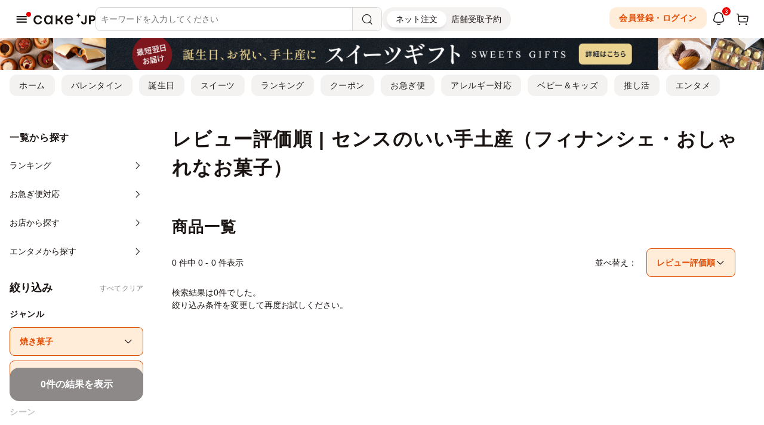

--- FILE ---
content_type: text/html; charset=UTF-8
request_url: https://cake.jp/category/sweets/grilled-sweets/financier/fashion-sweets/goodsense-souvenir/?sort_turn=review
body_size: 17253
content:
<!DOCTYPE html>
<html>
<head>
	
<meta charset="utf-8">
<meta http-equiv="X-UA-Compatible" content="IE=edge">
<meta name="viewport" content="width=device-width, user-scalable=no, maximum-scale=1, minimum-scale=1, shrink-to-fit=no">

<meta name="description" content="最短翌日お届け！評判の喜ばれるセンスのいいスイーツ・お菓子の贈り物・ギフトなら、Cake.jpで通販・お取り寄せ。おしゃれな焼き菓子やチョコレートやトレンドのかわいいクッキー缶から、人気ブランドの高級スイーツや和菓子や煎餅、アレルギー対応のスイーツまで、最新の評判のセンスのいいスイーツ・お菓子の贈り物・ギフトが通販・お取り寄せできます。">
<meta name="keywords" content="センスのいい手土産, フィナンシェ, おしゃれなお菓子, ギフト, スイーツ, お菓子, 高級, 人気, 評判, ケーキ, Cake.jp">
<meta name="format-detection" content="telephone=no">
<meta name="y_key" content="a0f8cf0f48a3ac4a">
<meta name="google-site-verification" content="6tQVDd6OTa7eUA1G0O7pNnMFfZbrc1WQFuUrr-QzmiM">
<title>評判のセンスのいい手土産（フィナンシェ・おしゃれなお菓子）の通販・お取り寄せ | Cake.jp</title>



<link rel="shortcut icon" href="/favicon.ico" type="image/vnd.microsoft.icon">
<link rel="icon" href="/favicon.ico" type="image/vnd.microsoft.icon">
<link rel="apple-touch-icon" href="/apple-touch-icon.png">
<link rel="canonical" href="https://cake.jp/category/sweets/grilled-sweets/financier/fashion-sweets/goodsense-souvenir/?sort_turn=review">

<meta property="fb:app_id" content="280042195709931">
<meta property="og:site_name" content="Cake.jp（ケーキジェーピー）">
<meta property="og:title" content="評判のセンスのいい手土産（フィナンシェ・おしゃれなお菓子）の通販・お取り寄せ | Cake.jp">
<meta property="og:type" content="article"/>
<meta property="og:description" content="最短翌日お届け！評判の喜ばれるセンスのいいスイーツ・お菓子の贈り物・ギフトなら、Cake.jpで通販・お取り寄せ。おしゃれな焼き菓子やチョコレートやトレンドのかわいいクッキー缶から、人気ブランドの高級スイーツや和菓子や煎餅、アレルギー対応のスイーツまで、最新の評判のセンスのいいスイーツ・お菓子の贈り物・ギフトが通販・お取り寄せできます。">
<meta property="og:image" content="https://assets.cake.jp/bp/img/brand/og_image/new_sns_logo.jpg">
<meta property="og:locale" content="ja_JP" />
<meta property="og:url" content="https://cake.jp/category/sweets/grilled-sweets/financier/fashion-sweets/goodsense-souvenir/?sort_turn=review">

<meta name="twitter:card" content="summary_large_image">
<meta name="twitter:site" content="Cake.jp（ケーキジェーピー）">
<meta name="twitter:title" content="評判のセンスのいい手土産（フィナンシェ・おしゃれなお菓子）の通販・お取り寄せ">

<meta name="robots" content="noindex,follow">

        <meta name="facebook-domain-verification" content="2c6uc9m62b4j64c8vdhvsordwpuy15" />
            <script>
            window.dataLayer = window.dataLayer || [];
            dataLayer.push({"pageType":"Listingpage","sessionId":"f3254d2610673d927d50a1d2181d40db","customerId":"","hashedMailAddress":"","itemIdList":[]});
        </script>
            <script>
    (function(w,d,s,l,i){w[l]=w[l]||[];w[l].push({'gtm.start':
            new Date().getTime(),event:'gtm.js'});var f=d.getElementsByTagName(s)[0],
        j=d.createElement(s),dl=l!='dataLayer'?'&l='+l:'';j.async=true;j.src=
        'https://www.googletagmanager.com/gtm.js?id='+i+dl;f.parentNode.insertBefore(j,f);
    })(window,document,'script','dataLayer','GTM-N7N2B8Q');
</script>

<!-- Page hiding snippet (recommended) -->
<style>.async-hide { opacity: 0 !important} </style>
<script>
(function(a,s,y,n,c,h,i,d,e){s.className+=' '+y;
h.end=i=function(){s.className=s.className.replace(RegExp(' ?'+y),'')};
(a[n]=a[n]||[]).hide=h;setTimeout(function(){i();h.end=null},c);
})(window,document.documentElement,'async-hide','dataLayer',4000,{'GTM-N7N2B8Q':true});
</script>



<script defer src="https://assets.cake.jp/js/async/load_component.js?v=2"></script>

    
	
    <link rel="preload" href="https://assets.cake.jp/css/swiper/swiper11.0.6-bundle.min.css" as="style">
<link rel="stylesheet" href="https://assets.cake.jp/css/swiper/swiper11.0.6-bundle.min.css">

<!-- build:css-preload --><link rel="preload" href="https://assets.cake.jp/css/bundles/bundle.min-8704e080.css" as="style"><!-- endbuild -->
<link rel="preload" href="https://assets.cake.jp/css/v2/cakejp.css?v=5" as="style">
<link rel="preload" href="https://assets.cake.jp/css/2023/cakejp.css?v=9" as="style">

<link rel="stylesheet" href="https://cdnjs.cloudflare.com/ajax/libs/font-awesome/5.15.4/css/all.min.css" integrity="sha512-1ycn6IcaQQ40/MKBW2W4Rhis/DbILU74C1vSrLJxCq57o941Ym01SwNsOMqvEBFlcgUa6xLiPY/NS5R+E6ztJQ==" crossorigin="anonymous" referrerpolicy="no-referrer" />

<!-- build:css --><link rel="stylesheet" href="https://assets.cake.jp/css/bundles/bundle.min-8704e080.css"><!-- endbuild -->
<link rel="stylesheet" href="https://assets.cake.jp/css/v2/cakejp.css?v=5">
<link rel="stylesheet" href="https://assets.cake.jp/css/2023/cakejp.css?v=9">
	        <link rel="preconnect" href="https://ajax.googleapis.com">
<link rel="dns-prefetch" href="https://ajax.googleapis.com">
<script
    src="https://ajax.googleapis.com/ajax/libs/jquery/1.12.4/jquery.min.js"
    integrity="sha256-ZosEbRLbNQzLpnKIkEdrPv7lOy9C27hHQ+Xp8a4MxAQ="
    crossorigin="anonymous">
</script>
</head>

<body class="">
<!-- body直下 -->
<div id="fb-root"></div>

<noscript><iframe src="https://www.googletagmanager.com/ns.html?id=GTM-N7N2B8Q" height="0" width="0" style="display:none;visibility:hidden"></iframe></noscript>


<!--ヘッダーリンク-->
<header id="fixed-nav" class="head_flame">
    <div class="header_inner">
        <div class="header_block header_block--left">
            <div id="drawer-toggle" class="header_hamburger">
                <div class="c-header-icon">
                    <i class="icon-line-hamburger"></i>
                    <div class="c-header-icon__badge c-header-icon__badge--dot is-hide js-header-icon-badge">
                        <span class="c-badge-dot"></span>
                    </div>
                </div>
            </div>
                                        <div class="logo header_logo">
                    <a href="/">
                        <svg viewBox="0 0 568 108" xmlns="http://www.w3.org/2000/svg"><g><path d="m411.48 50.2a25 25 0 0 0 -25-25 25 25 0 0 0 25-25 25 25 0 0 0 25 25 25 25 0 0 0 -25 25z"/><path d="m508.48 106.18v-81h31.15c8.61 0 15.45 2.44 20.33 7.24s7.36 11.14 7.36 18.83c0 8.23-2.5 14.76-7.42 19.41s-11.89 7-20.73 7h-15.48v28.51zm29.52-42.68c4.34 0 7.69-1.09 10-3.26s3.43-5.19 3.43-9a11.44 11.44 0 0 0 -3.43-8.57c-2.28-2.21-5.48-3.32-9.51-3.32h-14.8v24.15z"/><path d="m461.71 107.34c-8.15 0-14.56-2.36-19.06-7s-6.86-10.94-7-18.71v-.1h15.43v.09a13.45 13.45 0 0 0 2.92 8 9 9 0 0 0 7.25 3 9.25 9.25 0 0 0 7.32-3.14c1.82-2.08 2.74-5.23 2.74-9.34v-54.96h15.69v55.82c0 8.23-2.36 14.74-7 19.35s-10.83 6.99-18.29 6.99z"/><path d="m325 23.56q17.32 0 28.18 11.67t9.4 34.5h-60.64q1 11.17 7.13 17.58t17.33 6.4a24.88 24.88 0 0 0 12.24-3 17.48 17.48 0 0 0 7.85-8.83h16a30.77 30.77 0 0 1 -13 19.12 40.64 40.64 0 0 1 -23.33 6.8q-18.63 0-29.48-11.58t-10.78-30.86q0-18.31 11.1-30t28-11.8zm-22.36 33.7h44.36a20.88 20.88 0 0 0 -6.16-14.34q-5.84-5.92-15.41-5.92a21.69 21.69 0 0 0 -15 5.42q-6.05 5.44-7.84 14.84z"/><path d="m242.93 65.68c16.45-6 25.8-22.82 25.8-40.5h-16.2a32.43 32.43 0 0 1 -32.4 32.4v-32.4h-16.51v81h16.51v-32.4a32.44 32.44 0 0 1 32.4 32.4h16.2c0-17.68-9.35-34.55-25.8-40.5z"/><path d="m159.22 25.18h16.2v81h-16.2v-10.69c-5.94 8.21-14.53 12.31-25.11 12.31a34 34 0 0 1 -26.4-11.74q-10.54-11.74-10.53-30.38 0-18.8 10.85-30.45a35.24 35.24 0 0 1 26.89-11.67q17.34 0 24.3 12.48zm-45.52 40.5q0 11.83 6.48 19.44a20.73 20.73 0 0 0 16.52 7.62 20.12 20.12 0 0 0 16.3-7.54q6.24-7.53 6.24-19.52t-6.24-19.52a20.11 20.11 0 0 0 -16.28-7.53 20.76 20.76 0 0 0 -16.6 7.53q-6.42 7.53-6.42 19.52z"/><path d="m79.09 78.16a31.92 31.92 0 0 1 -12.15 21.38q-10.38 8.26-25.27 8.26-19.12 0-30.06-11.8t-10.93-30.16q0-18 11.66-30.13t29-12.15q15.07 0 25.6 8.75a32.07 32.07 0 0 1 11.82 22.52h-16.68a19.2 19.2 0 0 0 -6.64-11.59q-5.52-4.77-14.44-4.77a21.38 21.38 0 0 0 -17.09 7.69q-6.57 7.7-6.56 19.68 0 12.31 6.23 19.85t17.9 7.53a21.15 21.15 0 0 0 13.39-4.22 20.8 20.8 0 0 0 7.37-10.85z"/></g></svg>                    </a>
                </div>
                        <!-- 検索ボックス -->
            <div class="header_search">
                <div id="header-search" class="p-header-search">
    <div class="p-header-search__header">
        <div class="p-header-search-keyword">
            <div class="p-header-search-keyword__back">
                <div class="p-header-search-keyword__button js-close-header-search">
                    <i class="icon-arrow"></i>
                </div>
            </div>
            <div class="p-header-search-keyword__form">
                <form id="form_header_search" class="c-searchbar js-searchbar" name="form_header_search" method="GET" action="/item/" autocomplete="off">
    <input type="text" id="input_search_keyword" class="c-searchbar__form js-searchbar-input" name="keyword" placeholder="キーワードを入力してください" value="" onclick="sendEvent('検索', '検索画面 表示', 'ヘッダーサーチアイコン（PCはプレースホルダ） クリック')" maxlength="100">
    <button type="button" id="clear_header_search" class="c-searchbar__clear-wrap js-searchbar-clear">
        <span class="c-searchbar__clear">
            <i class="icon-ouline-close"></i>
        </span>
    </button>
    <button type="button" id="button_header_search" class="js-searchbar-search">
        <span class="c-searchbar__search">
            <i class="icon-search-line"></i>
        </span>
    </button>
    <input type="hidden" class="js-form-base-url" value="/item/" />
</form>
            </div>
            <div id="header-search-window" class="p-header-search-keyword__window">
                
<div class="p-header-search-keyword__contents">

<!-- ジャンル・シーンから探す -->
<div id="header-search-menu-pc" class="p-header-search__menu js-header-drawer-menu">
    <div class="c-site-menu">
        <!-- 第0階層 -->
        <div class="c-site-menu__section">
            <ul class="c-site-menu__list">
                <li>
                    <a href="javascript:void(0);" class="c-list-item js-trigger-layer c-list-item--arrow" data-target-layer="genre" onClick="sendEvent('ヘッダー検索', 'ジャンルから探す', 'ヘッダー検索 カテゴリ ドリルダウン');">
                        <span class="c-list-item__title">ジャンルから探す</span>
                    </a>
                </li>
                <li>
                    <a href="javascript:void(0);" class="c-list-item js-trigger-layer c-list-item--arrow" data-target-layer="scene" onClick="sendEvent('ヘッダー検索', 'シーンから探す', 'ヘッダー検索 カテゴリ ドリルダウン');">
                        <span class="c-list-item__title">シーンから探す</span>
                    </a>
                </li>
                <li>
                    <a href="/entertainment/" class="c-list-item" onClick="sendEvent('ヘッダー検索', 'エンタメから探す', 'ヘッダー検索');">
                        <span class="c-list-item__title">エンタメから探す</span>
                    </a>
                </li>
                <li>
                    <a href="/shops/" class="c-list-item" onClick="sendEvent('ヘッダー検索', 'お店から探す', 'ヘッダー検索');">
                        <span class="c-list-item__title">お店から探す</span>
                    </a>
                </li>
            </ul>
        </div>
    </div>
        <div class="c-drawer-menu js-header-search-menu-container"></div>
</div>

<!-- 入力履歴 -->
<div class="p-header-search__menu js-header-input-history">
    <div class="c-site-menu">
        <div class="c-site-menu__section">
            <div class="c-title">
                <div class="c-title__inner">
                    <div class="c-title__container">
                        <div class="c-title__text">
                            <p class="c-heading c-heading--sub2">入力履歴</p>
                        </div>
                        <div class="c-title__aside">
                            <button type="button" class="c-title__more js-header-input-history-clear-all">クリア</button>
                        </div>
                    </div>
                </div>
            </div>
            <ul class="c-site-menu__list js-header-input-history-list"></ul>
        </div>
    </div>
</div>

<!-- キーワード -->
<div class="p-header-search__menu js-header-keywords">
    <div class="c-site-menu">
        <div class="c-site-menu__section">
            <div class="c-title">
                <div class="c-title__inner">
                    <div class="c-title__container">
                        <div class="c-title__text">
                            <p class="c-heading c-heading--sub2">人気キーワード</p>
                        </div>
                    </div>
                </div>
            </div>
            <div class="p-keywords">
                <ul class="p-keywords__list">
                                        <li>
                        <a class="c-picker-tag" href="https://cake.jp/lp/category/valentine/" onclick="sendEvent('ヘッダー検索窓', 'バレンタイン へ遷移', 'キーワード クリック')">バレンタイン</a>
                    </li>
                                        <li>
                        <a class="c-picker-tag" href="/item/3435090/" onclick="sendEvent('ヘッダー検索窓', 'コウペンちゃん へ遷移', 'キーワード クリック')">コウペンちゃん</a>
                    </li>
                                        <li>
                        <a class="c-picker-tag" href="/entertainment/artist-talent/bt21/" onclick="sendEvent('ヘッダー検索窓', 'BT21 へ遷移', 'キーワード クリック')">BT21</a>
                    </li>
                                        <li>
                        <a class="c-picker-tag" href="/entertainment/anime-character/pinkfong-babyshark/" onclick="sendEvent('ヘッダー検索窓', 'ベイビーシャーク へ遷移', 'キーワード クリック')">ベイビーシャーク</a>
                    </li>
                                        <li>
                        <a class="c-picker-tag" href="/entertainment/anime-character/hypnosismic/" onclick="sendEvent('ヘッダー検索窓', 'ヒプノシスマイク へ遷移', 'キーワード クリック')">ヒプノシスマイク</a>
                    </li>
                                        <li>
                        <a class="c-picker-tag" href="/entertainment/anime-character/conan/?sort_turn=popularity" onclick="sendEvent('ヘッダー検索窓', '名探偵コナン へ遷移', 'キーワード クリック')">名探偵コナン</a>
                    </li>
                                        <li>
                        <a class="c-picker-tag" href="/category/sweets/chocolate/" onclick="sendEvent('ヘッダー検索窓', 'チョコレート へ遷移', 'キーワード クリック')">チョコレート</a>
                    </li>
                                        <li>
                        <a class="c-picker-tag" href="/category/catday/" onclick="sendEvent('ヘッダー検索窓', '猫の日 へ遷移', 'キーワード クリック')">猫の日</a>
                    </li>
                                        <li>
                        <a class="c-picker-tag" href="/category/sweets/grilled-sweets/cookie/icingcookies/" onclick="sendEvent('ヘッダー検索窓', 'アイシングクッキー へ遷移', 'キーワード クリック')">アイシングクッキー</a>
                    </li>
                                        <li>
                        <a class="c-picker-tag" href="/item/?keyword=ドバイチョコ" onclick="sendEvent('ヘッダー検索窓', 'ドバイチョコ へ遷移', 'キーワード クリック')">ドバイチョコ</a>
                    </li>
                                        <li>
                        <a class="c-picker-tag" href="/event/enjoyidolcustomcakemaker/" onclick="sendEvent('ヘッダー検索窓', 'サンリオ へ遷移', 'キーワード クリック')">サンリオ</a>
                    </li>
                                        <li>
                        <a class="c-picker-tag" href="/category/sweets/grilled-sweets/cookie/can-cookie/picturebook-can-cookie/" onclick="sendEvent('ヘッダー検索窓', '絵本クッキー缶 へ遷移', 'キーワード クリック')">絵本クッキー缶</a>
                    </li>
                                        <li>
                        <a class="c-picker-tag" href="/item/?keyword=グルテンフリー" onclick="sendEvent('ヘッダー検索窓', 'グルテンフリー へ遷移', 'キーワード クリック')">グルテンフリー</a>
                    </li>
                                        <li>
                        <a class="c-picker-tag" href="/item/?keyword=送料無料" onclick="sendEvent('ヘッダー検索窓', '送料無料 へ遷移', 'キーワード クリック')">送料無料</a>
                    </li>
                                        <li>
                        <a class="c-picker-tag" href="/category/cake/tart/" onclick="sendEvent('ヘッダー検索窓', 'タルト へ遷移', 'キーワード クリック')">タルト</a>
                    </li>
                                        <li>
                        <a class="c-picker-tag" href="/item/?keyword=抹茶" onclick="sendEvent('ヘッダー検索窓', '抹茶 へ遷移', 'キーワード クリック')">抹茶</a>
                    </li>
                                        <li>
                        <a class="c-picker-tag" href="/item/?keyword=いちご" onclick="sendEvent('ヘッダー検索窓', 'いちご へ遷移', 'キーワード クリック')">いちご</a>
                    </li>
                                        <li>
                        <a class="c-picker-tag" href="/category/babyandkids/babyandkids-firstbirthday/" onclick="sendEvent('ヘッダー検索窓', 'ファーストバースデーケーキ へ遷移', 'キーワード クリック')">ファーストバースデーケーキ</a>
                    </li>
                                        <li>
                        <a class="c-picker-tag" href="/item/?keyword=センイルケーキ" onclick="sendEvent('ヘッダー検索窓', 'センイルケーキ へ遷移', 'キーワード クリック')">センイルケーキ</a>
                    </li>
                                        <li>
                        <a class="c-picker-tag" href="/category/cake/icecake/" onclick="sendEvent('ヘッダー検索窓', 'アイスケーキ へ遷移', 'キーワード クリック')">アイスケーキ</a>
                    </li>
                                        <li>
                        <a class="c-picker-tag" href="/item/?keyword=写真ケーキ" onclick="sendEvent('ヘッダー検索窓', '写真ケーキ へ遷移', 'キーワード クリック')">写真ケーキ</a>
                    </li>
                                    </ul>
            </div>
        </div>
    </div>
</div>

</div><!-- /.p-header-search-keyword__contents -->
            </div>
        </div>
    </div>
    <div class="p-header-search__body">
        
<div class="p-header-search-keyword__contents">

<!-- ジャンル・シーンから探す -->
<div id="header-search-menu-sp" class="p-header-search__menu js-header-drawer-menu">
    <div class="c-site-menu">
        <!-- 第0階層 -->
        <div class="c-site-menu__section">
            <ul class="c-site-menu__list">
                <li>
                    <a href="javascript:void(0);" class="c-list-item js-trigger-layer c-list-item--arrow" data-target-layer="genre" onClick="sendEvent('ヘッダー検索', 'ジャンルから探す', 'ヘッダー検索 カテゴリ ドリルダウン');">
                        <span class="c-list-item__title">ジャンルから探す</span>
                    </a>
                </li>
                <li>
                    <a href="javascript:void(0);" class="c-list-item js-trigger-layer c-list-item--arrow" data-target-layer="scene" onClick="sendEvent('ヘッダー検索', 'シーンから探す', 'ヘッダー検索 カテゴリ ドリルダウン');">
                        <span class="c-list-item__title">シーンから探す</span>
                    </a>
                </li>
                <li>
                    <a href="/entertainment/" class="c-list-item" onClick="sendEvent('ヘッダー検索', 'エンタメから探す', 'ヘッダー検索');">
                        <span class="c-list-item__title">エンタメから探す</span>
                    </a>
                </li>
                <li>
                    <a href="/shops/" class="c-list-item" onClick="sendEvent('ヘッダー検索', 'お店から探す', 'ヘッダー検索');">
                        <span class="c-list-item__title">お店から探す</span>
                    </a>
                </li>
            </ul>
        </div>
    </div>
        <div class="c-drawer-menu js-header-search-menu-container"></div>
</div>

<!-- 入力履歴 -->
<div class="p-header-search__menu js-header-input-history">
    <div class="c-site-menu">
        <div class="c-site-menu__section">
            <div class="c-title">
                <div class="c-title__inner">
                    <div class="c-title__container">
                        <div class="c-title__text">
                            <p class="c-heading c-heading--sub2">入力履歴</p>
                        </div>
                        <div class="c-title__aside">
                            <button type="button" class="c-title__more js-header-input-history-clear-all">クリア</button>
                        </div>
                    </div>
                </div>
            </div>
            <ul class="c-site-menu__list js-header-input-history-list"></ul>
        </div>
    </div>
</div>

<!-- キーワード -->
<div class="p-header-search__menu js-header-keywords">
    <div class="c-site-menu">
        <div class="c-site-menu__section">
            <div class="c-title">
                <div class="c-title__inner">
                    <div class="c-title__container">
                        <div class="c-title__text">
                            <p class="c-heading c-heading--sub2">人気キーワード</p>
                        </div>
                    </div>
                </div>
            </div>
            <div class="p-keywords">
                <ul class="p-keywords__list">
                                        <li>
                        <a class="c-picker-tag" href="https://cake.jp/lp/category/valentine/" onclick="sendEvent('ヘッダー検索窓', 'バレンタイン へ遷移', 'キーワード クリック')">バレンタイン</a>
                    </li>
                                        <li>
                        <a class="c-picker-tag" href="/item/3435090/" onclick="sendEvent('ヘッダー検索窓', 'コウペンちゃん へ遷移', 'キーワード クリック')">コウペンちゃん</a>
                    </li>
                                        <li>
                        <a class="c-picker-tag" href="/entertainment/artist-talent/bt21/" onclick="sendEvent('ヘッダー検索窓', 'BT21 へ遷移', 'キーワード クリック')">BT21</a>
                    </li>
                                        <li>
                        <a class="c-picker-tag" href="/entertainment/anime-character/pinkfong-babyshark/" onclick="sendEvent('ヘッダー検索窓', 'ベイビーシャーク へ遷移', 'キーワード クリック')">ベイビーシャーク</a>
                    </li>
                                        <li>
                        <a class="c-picker-tag" href="/entertainment/anime-character/hypnosismic/" onclick="sendEvent('ヘッダー検索窓', 'ヒプノシスマイク へ遷移', 'キーワード クリック')">ヒプノシスマイク</a>
                    </li>
                                        <li>
                        <a class="c-picker-tag" href="/entertainment/anime-character/conan/?sort_turn=popularity" onclick="sendEvent('ヘッダー検索窓', '名探偵コナン へ遷移', 'キーワード クリック')">名探偵コナン</a>
                    </li>
                                        <li>
                        <a class="c-picker-tag" href="/category/sweets/chocolate/" onclick="sendEvent('ヘッダー検索窓', 'チョコレート へ遷移', 'キーワード クリック')">チョコレート</a>
                    </li>
                                        <li>
                        <a class="c-picker-tag" href="/category/catday/" onclick="sendEvent('ヘッダー検索窓', '猫の日 へ遷移', 'キーワード クリック')">猫の日</a>
                    </li>
                                        <li>
                        <a class="c-picker-tag" href="/category/sweets/grilled-sweets/cookie/icingcookies/" onclick="sendEvent('ヘッダー検索窓', 'アイシングクッキー へ遷移', 'キーワード クリック')">アイシングクッキー</a>
                    </li>
                                        <li>
                        <a class="c-picker-tag" href="/item/?keyword=ドバイチョコ" onclick="sendEvent('ヘッダー検索窓', 'ドバイチョコ へ遷移', 'キーワード クリック')">ドバイチョコ</a>
                    </li>
                                        <li>
                        <a class="c-picker-tag" href="/event/enjoyidolcustomcakemaker/" onclick="sendEvent('ヘッダー検索窓', 'サンリオ へ遷移', 'キーワード クリック')">サンリオ</a>
                    </li>
                                        <li>
                        <a class="c-picker-tag" href="/category/sweets/grilled-sweets/cookie/can-cookie/picturebook-can-cookie/" onclick="sendEvent('ヘッダー検索窓', '絵本クッキー缶 へ遷移', 'キーワード クリック')">絵本クッキー缶</a>
                    </li>
                                        <li>
                        <a class="c-picker-tag" href="/item/?keyword=グルテンフリー" onclick="sendEvent('ヘッダー検索窓', 'グルテンフリー へ遷移', 'キーワード クリック')">グルテンフリー</a>
                    </li>
                                        <li>
                        <a class="c-picker-tag" href="/item/?keyword=送料無料" onclick="sendEvent('ヘッダー検索窓', '送料無料 へ遷移', 'キーワード クリック')">送料無料</a>
                    </li>
                                        <li>
                        <a class="c-picker-tag" href="/category/cake/tart/" onclick="sendEvent('ヘッダー検索窓', 'タルト へ遷移', 'キーワード クリック')">タルト</a>
                    </li>
                                        <li>
                        <a class="c-picker-tag" href="/item/?keyword=抹茶" onclick="sendEvent('ヘッダー検索窓', '抹茶 へ遷移', 'キーワード クリック')">抹茶</a>
                    </li>
                                        <li>
                        <a class="c-picker-tag" href="/item/?keyword=いちご" onclick="sendEvent('ヘッダー検索窓', 'いちご へ遷移', 'キーワード クリック')">いちご</a>
                    </li>
                                        <li>
                        <a class="c-picker-tag" href="/category/babyandkids/babyandkids-firstbirthday/" onclick="sendEvent('ヘッダー検索窓', 'ファーストバースデーケーキ へ遷移', 'キーワード クリック')">ファーストバースデーケーキ</a>
                    </li>
                                        <li>
                        <a class="c-picker-tag" href="/item/?keyword=センイルケーキ" onclick="sendEvent('ヘッダー検索窓', 'センイルケーキ へ遷移', 'キーワード クリック')">センイルケーキ</a>
                    </li>
                                        <li>
                        <a class="c-picker-tag" href="/category/cake/icecake/" onclick="sendEvent('ヘッダー検索窓', 'アイスケーキ へ遷移', 'キーワード クリック')">アイスケーキ</a>
                    </li>
                                        <li>
                        <a class="c-picker-tag" href="/item/?keyword=写真ケーキ" onclick="sendEvent('ヘッダー検索窓', '写真ケーキ へ遷移', 'キーワード クリック')">写真ケーキ</a>
                    </li>
                                    </ul>
            </div>
        </div>
    </div>
</div>

</div><!-- /.p-header-search-keyword__contents -->
    </div>
</div>

<script defer src="https://assets.cake.jp/js/navigation/PushPopLayer.js"></script>
<script defer src="https://assets.cake.jp/js/navigation/search_window.js?v=1"></script>
            </div>
            <!-- トグル -->
            <div class="header_toggle">
                <form id="header-ec-mo-toggle" class="c-segment-control">
    <div class="c-segment-control__list">
        <input class="c-segment-control__radio" type="radio" id="ec" name="segment" autocomplete="off"  checked>
        <input class="c-segment-control__radio" type="radio" id="mo" name="segment" autocomplete="off">
        <label class="c-segment-control__label" for="ec">ネット注文</label>
        <label class="c-segment-control__label" for="mo">店舗受取予約</label>
        <div class="c-segment-control__highlight"></div>
    </div>
</form>
<script defer src="https://assets.cake.jp/js/header/ec_mo_toggle.js?v=1"></script>
            </div>
        </div>
        <div class="header_block header_block--right">
            <!-- ポイント(PC/iPad) -->
                        <!-- アイコンメニュー -->
            <ul class="header_iconlist">
                            <li class="sp_none">
                    <a class="ds-button-secondary ds-button-secondary--s" href="/security/login_link/">会員登録・ログイン</a>
                </li>
                <li class="js-header-notification">
                    <a id="header-notification-trigger" class="c-header-icon" href="/notification/" onclick="sendEvent('グロナビ', '/notification/ へ遷移', 'お知らせ一覧 アイコン クリック')">
    <i class="icon-notification-line"></i>
            <div class="c-header-icon__badge is-hide js-header-icon-badge">
            <span class="c-badge-number">3</span>
        </div>
    </a>

    <div id="header-notification-popup" class="p-header-notification">
        <div class="p-header-notification__contents m-modal-contents">
            <div class="m-modal-contents__header">
                <h3 class="m-modal-contents__title">お知らせ</h3>
            </div>
            <div class="m-modal-contents__main">
                <ul class="p-header-notification__list">
                                            <li>
                            <a
                                href="/item/3435244/"
                                class="c-list-item-notification js-notification-header js-notification-click"
                                onclick="sendEvent('グロナビ', '/item/3435244/ へ遷移', 'お知らせ リンク クリック')"
                                data-review-id="CAMPAIGN-303"
                            >
                                <div class="c-list-item-notification__dot">
                                    <div class="js-notification-badge"></div>
                                </div>
                                <div class="c-list-item-notification__contents">
                                    <p class="c-list-item-notification__title">【再入荷】「名探偵コナン」APTX-4869風チョコが、数量限定で再入荷しました！</p>
                                    <p class="c-list-item-notification__date">9時間前</p>
                                </div>
                            </a>
                        </li>
                                            <li>
                            <a
                                href="/mag/event/60503/"
                                class="c-list-item-notification js-notification-header js-notification-click"
                                onclick="sendEvent('グロナビ', '/mag/event/60503/ へ遷移', 'お知らせ リンク クリック')"
                                data-review-id="CAMPAIGN-299"
                            >
                                <div class="c-list-item-notification__dot">
                                    <div class="js-notification-badge"></div>
                                </div>
                                <div class="c-list-item-notification__contents">
                                    <p class="c-list-item-notification__title">「名作絵本のクッキー缶セレクション by Cake.jp」大阪・心斎橋パルコにて1月31日(土)より、初開催！</p>
                                    <p class="c-list-item-notification__date">2日前</p>
                                </div>
                            </a>
                        </li>
                                            <li>
                            <a
                                href="/mag/event/60527/"
                                class="c-list-item-notification js-notification-header js-notification-click"
                                onclick="sendEvent('グロナビ', '/mag/event/60527/ へ遷移', 'お知らせ リンク クリック')"
                                data-review-id="CAMPAIGN-302"
                            >
                                <div class="c-list-item-notification__dot">
                                    <div class="js-notification-badge"></div>
                                </div>
                                <div class="c-list-item-notification__contents">
                                    <p class="c-list-item-notification__title">「名作絵本のクッキー缶セレクション by Cake.jp」横浜・京急百貨店にて1月31日(土)より開催！</p>
                                    <p class="c-list-item-notification__date">4日前</p>
                                </div>
                            </a>
                        </li>
                                    </ul>
            </div>
            <div class="m-modal-contents__footer">
                <a class="ds-button-primary" href="/notification/" onclick="sendEvent('グロナビ', '/notification/ へ遷移', 'お知らせ一覧 リンク クリック')">お知らせ一覧を見る</a>
            </div>
        </div>
    </div>
                </li>
                <li class="pc_none">
                    <a class="c-header-icon login_btn login_off" href="/security/login_link" rel="nofollow" >
                        <i class="icon-profile-line"></i>
                    </a>
                </li>
                            <li>
                    <a class="c-header-icon" href="/cart/" rel="nofollow">
                        <i class="icon-cart-line"></i>
                        <div class="c-header-icon__badge">
                            <span class="c-badge-number js-cart-count is-hide">0</span>
                        </div>
                    </a>
                </li>
            </ul>
        </div>
	</div><!-- /.header_inner -->
    <!-- ポイント（SP） -->
    </header>


    <div id="topPageHeaderBanner" class="c-pageHeaderBanner " 
        >
        <a href="https://cake.jp/lp/category/sweets/"
           onclick="sendEvent('カテゴリーページ上バナー', 'ギフトスイーツ・お菓子 への遷移','カテゴリーページバナー上 クリック')">
            <picture>
                <source srcset="https://assets.cake.jp/bp/img/banner/top/topbnr_gift_pc.jpg" media="(min-width: 768px)">
                <img 
                                                            class="" 
                    src="https://assets.cake.jp/bp/img/banner/top/topbnr_gift_sp.jpg" 
                    alt="ギフトスイーツ・お菓子">
            </picture>
        </a>
    </div>

<nav id="header-extra-menu" class="header_extra_menu">
    <div class="header_extra_menu__inner">
        <div class="header_extra_menu__sliderWrap">
            <ul class="header_extra_menu__list">
                <li class="sp_none">
                    <a class="ds-button-tertiary ds-button-tertiary--s" href="/" onclick="sendEvent('グロナビ', 'ホーム へ遷移', '子トップ導線 クリック')">ホーム</a>
                </li>
                                    <li>
                        <a class="ds-button-tertiary ds-button-tertiary--s" href="/lp/category/valentine/" onclick="sendEvent('グロナビ', '/lp/category/valentine/ へ遷移', '子トップ導線 クリック')">バレンタイン</a>
                    </li>
                                    <li>
                        <a class="ds-button-tertiary ds-button-tertiary--s" href="/lp/category/cake/birthday/birthdaycake/" onclick="sendEvent('グロナビ', '/lp/category/cake/birthday/birthdaycake/ へ遷移', '子トップ導線 クリック')">誕生日</a>
                    </li>
                                    <li>
                        <a class="ds-button-tertiary ds-button-tertiary--s" href="/lp/category/sweets/" onclick="sendEvent('グロナビ', '/lp/category/sweets/ へ遷移', '子トップ導線 クリック')">スイーツ</a>
                    </li>
                                    <li>
                        <a class="ds-button-tertiary ds-button-tertiary--s" href="/ranking/" onclick="sendEvent('グロナビ', '/ranking/ へ遷移', '子トップ導線 クリック')">ランキング</a>
                    </li>
                                    <li>
                        <a class="ds-button-tertiary ds-button-tertiary--s" href="/content/173930/" onclick="sendEvent('グロナビ', '/content/173930/ へ遷移', '子トップ導線 クリック')">クーポン</a>
                    </li>
                                    <li>
                        <a class="ds-button-tertiary ds-button-tertiary--s" href="/rush/" onclick="sendEvent('グロナビ', '/rush/ へ遷移', '子トップ導線 クリック')">お急ぎ便</a>
                    </li>
                                    <li>
                        <a class="ds-button-tertiary ds-button-tertiary--s" href="/lp/category/cake/pluscake/" onclick="sendEvent('グロナビ', '/lp/category/cake/pluscake/ へ遷移', '子トップ導線 クリック')">アレルギー対応</a>
                    </li>
                                    <li>
                        <a class="ds-button-tertiary ds-button-tertiary--s" href="/category/babyandkids/" onclick="sendEvent('グロナビ', '/category/babyandkids/ へ遷移', '子トップ導線 クリック')">ベビー＆キッズ</a>
                    </li>
                                    <li>
                        <a class="ds-button-tertiary ds-button-tertiary--s" href="/category/favorite/" onclick="sendEvent('グロナビ', '/category/favorite/ へ遷移', '子トップ導線 クリック')">推し活</a>
                    </li>
                                    <li>
                        <a class="ds-button-tertiary ds-button-tertiary--s" href="/entertainment/" onclick="sendEvent('グロナビ', '/entertainment/ へ遷移', '子トップ導線 クリック')">エンタメ</a>
                    </li>
                            </ul>
        </div>
    </div>
</nav>

<script defer src="https://assets.cake.jp/js/searchbar/SearchBarUI.js"></script>
<script defer src="https://assets.cake.jp/js/items/new_search.js?v=3"></script>
<script defer src="https://assets.cake.jp/js/header/index.js?v=1"></script>

<!--フッタータブ-->

<nav id="fixed-footer-navi" class="l-footer-navi">
    <ul class="l-footer-navi__list">
        <li class="l-footer-navi__item" id="js-footer-navi-home">
          <a href="/" class="l-footer-navi__link" onclick="sendEvent('フッターナビ', 'トップページ 表示', 'フッターナビ ホーム クリック')">
            <span class="l-footer-navi__iconset">
              <span class="l-footer-navi__icon l-footer-navi__icon--normal">
                <svg fill="none" height="24" viewBox="0 0 24 24" width="24" xmlns="http://www.w3.org/2000/svg" xmlns:xlink="http://www.w3.org/1999/xlink"><clipPath id="a"><path d="m0 0h24v24h-24z"/></clipPath><mask id="b" height="22" maskUnits="userSpaceOnUse" width="22" x="1" y="1"><path clip-rule="evenodd" d="m1.99902 1.0002h20.49978v21.505h-20.49978z" fill="#fff" fill-rule="evenodd"/></mask><g clip-path="url(#a)"><g mask="url(#b)"><path clip-rule="evenodd" d="m13.7158 15.2913c1.204 0 2.184.973 2.184 2.169v3.076c0 .257.206.463.47.469h1.906c1.502 0 2.723-1.206 2.723-2.688v-8.724c-.007-.51-.25-.99-.667-1.309l-6.593-5.258c-.885-.701-2.123-.701-3.011.002l-6.54802 5.254c-.433.329-.676.809-.681 1.328v8.707c0 1.482 1.221 2.688 2.723 2.688h1.924c.271 0 .491-.215.491-.479 0-.058.007-.116.019-.171v-2.895c0-1.189.974-2.161 2.16902-2.169zm4.56 7.214h-1.924c-1.102-.026-1.952-.891-1.952-1.969v-3.076c0-.369-.307-.669-.684-.669h-2.886c-.369.002-.674.303-.674.669v3.066c0 .075-.01.147-.031.215-.108.99-.95402 1.764-1.97902 1.764h-1.924c-2.329 0-4.223-1.879-4.223-4.188v-8.714c.01-.994.468-1.904 1.259-2.503l6.535-5.245c1.43902-1.140004 3.44402-1.140004 4.88002-.002l6.582 5.25c.773.589 1.231 1.497 1.244 2.479v8.735c0 2.309-1.894 4.188-4.223 4.188z" fill="#1c1a1a" fill-rule="evenodd"/></g></g></svg>
              </span>
              <span class="l-footer-navi__icon l-footer-navi__icon--active">
                <svg fill="none" height="24" viewBox="0 0 24 24" width="24" xmlns="http://www.w3.org/2000/svg" xmlns:xlink="http://www.w3.org/1999/xlink"><clipPath id="a"><path d="m0 0h24v24h-24z"/></clipPath><g clip-path="url(#a)"><path d="m9.14276 20.7821v-3.0669c-.00002-.7771.63193-1.4085 1.41474-1.4134h2.8741c.7863 0 1.4237.6328 1.4237 1.4134v3.058c0 .6741.5477 1.2219 1.2267 1.2268h1.9608c.9159.0023 1.795-.3572 2.4434-.9993s1.0128-1.5139 1.0128-2.4232v-8.71165c0-.73446-.3279-1.43114-.8954-1.90235l-6.6616-5.28923c-1.1645-.92515-2.8276-.89526-3.95759.07111l-6.51837 5.21812c-.59428.45732-.94946 1.15606-.96702 1.90235v8.70275c0 1.8951 1.54738 3.4314 3.45618 3.4314h1.91611c.32689.0023.6412-.1249.87319-.3536.23198-.2286.36245-.5397.36244-.8643z" fill="#1c1a1a"/></g></svg>
              </span>
            </span>
            <span class="l-footer-navi__label">ホーム</span>
          </a>
        </li>
        <li class="l-footer-navi__item js-open-header-search" id="js-footer-navi-search">
          <a href="javascript:void(0)" class="l-footer-navi__link" onclick="sendEvent('フッターナビ', '検索画面 表示', 'フッターナビ 探す クリック')">
            <span class="l-footer-navi__iconset">
              <span class="l-footer-navi__icon l-footer-navi__icon--normal">
                <svg fill="none" height="24" viewBox="0 0 24 24" width="24" xmlns="http://www.w3.org/2000/svg" xmlns:xlink="http://www.w3.org/1999/xlink"><clipPath id="a"><path d="m0 0h24v24h-24z"/></clipPath><g clip-path="url(#a)" fill="#1c1a1a"><path clip-rule="evenodd" d="m10.75 3.5c-4.00406 0-7.25 3.24594-7.25 7.25 0 4.0041 3.24594 7.25 7.25 7.25 4.0041 0 7.25-3.2459 7.25-7.25 0-4.00406-3.2459-7.25-7.25-7.25zm-8.75 7.25c0-4.83249 3.91751-8.75 8.75-8.75 4.8325 0 8.75 3.91751 8.75 8.75 0 4.8325-3.9175 8.75-8.75 8.75-4.83249 0-8.75-3.9175-8.75-8.75z" fill-rule="evenodd"/><path d="m21.9999 22.75c-.19 0-.38-.07-.53-.22l-5-5c-.29-.29-.29-.77 0-1.06s.77-.29 1.06 0l5 5c.29.29.29.77 0 1.06-.15.15-.34.22-.53.22z"/></g></svg>
              </span>
              <span class="l-footer-navi__icon l-footer-navi__icon--active">
                <svg fill="none" height="24" viewBox="0 0 24 24" width="24" xmlns="http://www.w3.org/2000/svg"><g fill="#1c1a1a"><path d="m21.3001 22c-.18 0-.36-.07-.49-.2l-4.86-4.86c-.27-.27-.27-.71 0-.99.27-.27.71-.27.99 0l4.86 4.86c.27.27.27.71 0 .99-.14.13-.32.2-.5.2z"/><path d="m10.75 2c-4.82632 0-8.75 3.92368-8.75 8.75 0 4.8263 3.92368 8.75 8.75 8.75 4.8263 0 8.75-3.9237 8.75-8.75 0-4.82632-3.9237-8.75-8.75-8.75z"/></g></svg>
              </span>
            </span>
            <span class="l-footer-navi__label">探す</span>
          </a>
        </li>
        <li class="l-footer-navi__item" id="js-footer-navi-map">
          <a href="/shops/map/" class="l-footer-navi__link" onclick="sendEvent('フッターナビ', '店舗マップ画面 表示', 'フッターナビ 店舗受取予約 クリック')">
            <span class="l-footer-navi__iconset">
              <span class="l-footer-navi__icon l-footer-navi__icon--normal">
                <svg fill="none" height="24" viewBox="0 0 24 24" width="24" xmlns="http://www.w3.org/2000/svg"><g fill="#1c1a1a"><path d="m14.6998 22.75h-5.40003c-4.94 0-7.04-2.11-7.04-7.04v-4.49c0-.41.34-.75.75-.75s.75.34.75.75v4.49c0 4.09 1.45 5.54 5.54 5.54h5.39003c4.09 0 5.54-1.45 5.54-5.54v-4.49c0-.41.34-.75.75-.75s.75.34.75.75v4.49c.01 4.93-2.1 7.04-7.03 7.04z"/><path d="m12 12.75c-1.1 0-2.1-.43-2.81-1.22s-1.04-1.82-.93-2.92l.67-6.68c.04-.38.36-.68.75-.68h4.67c.39 0 .71.29.75.68l.67 6.68c.11 1.1-.22 2.13-.93 2.92-.74.79-1.74 1.22-2.84 1.22zm-1.65-10-.6 6.01c-.07.67.13 1.3.55 1.76.85.94 2.55.94 3.4 0 .42-.47.62-1.1.55-1.76l-.6-6.01z"/><path d="m18.31 12.75c-2.03 0-3.84-1.64-4.05-3.66l-.7-7.01c-.02-.21.05-.42.19-.58s.34-.25.56-.25h3.05c2.94 0 4.31 1.23 4.72 4.25l.28 2.78c.12 1.18-.24 2.3-1.01 3.15s-1.85 1.32-3.04 1.32zm-3.17-10 .62 6.19c.13 1.25 1.29 2.31 2.55 2.31.76 0 1.44-.29 1.93-.82.48-.53.7-1.24.63-2l-.28-2.75c-.31-2.26-1.04-2.93-3.23-2.93z"/><path d="m5.64002 12.75c-1.19 0-2.27-.47-3.04-1.32s-1.13-1.97-1.01-3.15l.27-2.75c.42-3.05 1.79-4.28 4.73-4.28h3.05c.21 0 .40998.09.55998.25s.21.37.19.58l-.69998 7.01c-.21 2.02-2.02 3.66-4.05 3.66zm.95-10c-2.19 0-2.92.66-3.24 2.95l-.27 2.73c-.08.76.15 1.47.63 2s1.16.82 1.93.82c1.26 0 2.43-1.06 2.55-2.31l.62-6.19z"/><path d="m14.5 22.75h-5c-.41 0-.75-.34-.75-.75v-2.5c0-2.1 1.15-3.25 3.25-3.25s3.25 1.15 3.25 3.25v2.5c0 .41-.34.75-.75.75zm-4.25-1.5h3.5v-1.75c0-1.26-.49-1.75-1.75-1.75s-1.75.49-1.75 1.75z"/></g></svg>
              </span>
              <span class="l-footer-navi__icon l-footer-navi__icon--active">
                <svg fill="none" height="24" viewBox="0 0 24 24" width="24" xmlns="http://www.w3.org/2000/svg"><g fill="#1c1a1a"><path d="m22.3596 8.27-.29-2.77c-.42-3.02-1.79-4.25-4.7199-4.25h-2.3601-1.4799-3.04-1.48005-2.4c-2.94 0-4.3 1.23-4.73 4.28l-.27 2.75c-.1 1.07.19 2.11.82 2.92.76.99 1.93 1.55 3.23 1.55 1.26 0 2.47-.63 3.23-1.64.68 1.01 1.84005 1.64 3.13005 1.64 1.2899 0 2.42-.6 3.1099-1.6.7701.99 1.96 1.6 3.2 1.6 1.33 0 2.53-.59 3.28-1.63.6-.8.8701-1.81.77-2.85z"/><path d="m11.3501 16.66c-1.27.13-2.22998 1.21-2.22998 2.49v2.74c0 .27.22.49.49.49h4.76998c.27 0 .49-.22.49-.49v-2.39c.01-2.09-1.22-3.08-3.52-2.84z"/><path d="m21.3699 14.4v2.98c0 2.76-2.24 5-5 5-.27 0-.49-.22-.49-.49v-2.39c0-1.28-.39-2.28-1.15-2.96-.67-.61-1.58-.91-2.71-.91-.25 0-.5.01-.77.04-1.78002.18-3.13002 1.68-3.13002 3.48v2.74c0 .27-.22.49-.49.49-2.76 0-5-2.24-5-5v-2.96c0-.7.69-1.17 1.34-.94.27.09.54.16.82.2.12.02.25.04.37.04.16.02.32.03.48.03 1.16 0 2.3-.43 3.2-1.17.86.74 1.98002 1.17 3.16002 1.17 1.19 0 2.29-.41 3.15-1.15.9.73 2.02 1.15 3.16 1.15.18 0 .36-.01.53-.03.12-.01.23-.02.34-.04.31-.04.59-.13.87-.22.65-.22 1.32.26 1.32.94z"/></g></svg>
              </span>
            </span>
            <span class="l-footer-navi__label">店舗受取予約</span>
          </a>
        </li>
        <li class="l-footer-navi__item" id="js-footer-navi-anniversary">
          <a href="/mypage/anniversary/" class="l-footer-navi__link" onclick="sendEvent('フッターナビ', '記念日一覧 表示', 'フッターナビ 記念日 クリック')">
            <span class="l-footer-navi__iconset">
              <span class="l-footer-navi__icon l-footer-navi__icon--normal">
                <svg fill="none" height="24" viewBox="0 0 24 24" width="24" xmlns="http://www.w3.org/2000/svg"><g fill="#1c1a1a"><path d="m12 16.75c-.4 0-.8-.03-1.18-.1-2.12-.31-4.05-1.53-5.27-3.34-.85-1.28-1.3-2.77-1.3-4.31 0-4.27 3.48-7.75 7.75-7.75s7.75 3.48 7.75 7.75c0 1.54-.45 3.03-1.3 4.31-1.23 1.82-3.16 3.03-5.3 3.35-.35.06-.75.09-1.15.09zm0-14c-3.45 0-6.25 2.8-6.25 6.25 0 1.25.36 2.45 1.04 3.47.99 1.46 2.54 2.44 4.26 2.69.64.11 1.27.11 1.86 0 1.75-.25 3.3-1.24 4.29-2.7.68-1.02 1.04-2.22 1.04-3.47001.01-3.44-2.79-6.23999-6.24-6.23999z"/><path d="m6.46933 22.59c-.14 0-.27-.02-.41-.05-.65-.15-1.15-.65-1.3-1.3l-.35-1.47c-.02-.09-.09-.16-.19-.19l-1.65-.39c-.62-.15-1.11-.61-1.28-1.22s0-1.27.45-1.72l3.9-3.9c.16-.16.38-.24.6-.22s.42.14.55.33c.99 1.46 2.54 2.45 4.26997 2.7.64.11 1.27.11 1.86 0 1.75-.25 3.3-1.24 4.29-2.7.12-.19.33-.31.55-.33s.44.06.6.22l3.9 3.9c.45.45.62 1.11.45 1.72s-.67 1.08-1.28 1.22l-1.65.39c-.09.02-.16.09-.19.19l-.35 1.47c-.15.65-.65 1.15-1.3 1.3-.65.16-1.32-.07-1.74-.58l-4.2-4.83-4.19997 4.84c-.34.4-.82.62-1.33.62zm-.38-8.56-3.29 3.29c-.09.09-.08.19-.06.25.01.05.06.15.18.17l1.65.39c.65.15 1.15.65 1.3 1.3l.35 1.47c.03.13.13.17.19.19.06.01.16.02.25-.08l3.82997-4.41c-1.69997-.33-3.25997-1.24-4.39997-2.57zm7.41997 2.56 3.83 4.4c.09.11.2.11.26.09.06-.01.15-.06.19-.19l.35-1.47c.15-.65.65-1.15 1.3-1.3l1.65-.39c.12-.03.17-.12.18-.17.02-.05.03-.16-.06-.25l-3.29-3.29c-1.15 1.33-2.7 2.24-4.41 2.57z"/><path d="m13.8901 12.89c-.26 0-.57-.07-.94-.29l-.95-.57-.95.56c-.87.52-1.43996.22-1.64996.07s-.66-.6-.43-1.59l.24-1.03-.8-.74001c-.44-.44-.6-.96998-.45-1.44998s.59-.82002 1.21-.92002l1.06996-.17999.51-1.12c.29-.57.74-.89001 1.25-.89001s.97.33002 1.25.90002l.59 1.18.99.11999c.61.1 1.05.43999 1.21.91999.15.48-.01 1.01001-.45 1.45001l-.83.83.26.93c.23.99-.22 1.44-.43 1.59-.11.09-.35.23-.7.23zm-4.27996-4.49999.68996.68998c.32.32.48.86001.38 1.30001l-.19.8.8-.47c.43-.25 1.01-.25 1.43 0l.8.47-.18-.8c-.1-.44999.05-.98001.37-1.30001l.69-.68998-.87-.15002c-.42-.07-.84-.37998-1.03-.75998l-.5-.98001-.5 1c-.18.37-.6.69001-1.02.76001z"/></g></svg>
              </span>
              <span class="l-footer-navi__icon l-footer-navi__icon--active">
                <svg fill="none" height="24" viewBox="0 0 24 24" width="24" xmlns="http://www.w3.org/2000/svg"><g fill="#1c1a1a"><path d="m21.2502 18.47-1.65.39c-.37.09-.66.37-.74.74l-.35 1.47c-.19.8-1.21 1.05-1.74.42l-2.99-3.44c-.24-.28-.11-.72.25-.81 1.77-.43 3.36-1.42 4.53-2.83.19-.23.53-.26.74-.05l2.22 2.22c.76.76.49 1.71-.27 1.89z"/><path d="m2.70016 18.47 1.65.39c.37.09.66.37.74.74l.35 1.47c.19.8 1.21 1.05 1.74.42l2.99004-3.44c.24-.28.11-.72-.25004-.81-1.77-.43-3.36-1.42-4.53-2.83-.19-.23-.53-.26-.74-.05l-2.22 2.22c-.76.76-.49 1.71.27 1.89z"/><path d="m12 2c-3.87 0-7 3.13-7 7 0 1.45.43 2.78 1.17 3.89 1.08 1.6 2.79 2.73 4.78 3.02.34.06.69.09 1.05.09s.71-.03 1.05-.09c1.99-.29 3.7-1.42 4.78-3.02.74-1.11 1.17-2.44 1.17-3.89 0-3.87-3.13-7-7-7zm3.06 6.78-.83.83c-.14.14-.22.41-.17.61l.24 1.03c.19.81-.24 1.13-.96.7l-1-.59c-.18-.11-.48-.11-.66 0l-1 .59c-.72.42-1.15.11-.96-.7l.24-1.03c.04-.19-.03-.47-.17-.61l-.85-.83c-.49-.49-.33-.98.35-1.09l1.07-.18c.18-.03.39-.19.47-.35l.59-1.18c.32-.64.84-.64 1.16 0l.59 1.18c.08.16.29.32.48.35l1.07.18c.67.11.83.6.34 1.09z"/></g></svg>
            </span>
            </span>
            <span class="l-footer-navi__label">記念日</span>
          </a>
        </li>
        <li class="l-footer-navi__item" id="js-footer-navi-bookmark">
          <a href="/mypage/bookmark/item_list/" class="l-footer-navi__link" onclick="sendEvent('フッターナビ', 'お気に入り一覧 表示', 'フッターナビ ブックマーク クリック')">
            <span class="l-footer-navi__iconset">
              <span class="l-footer-navi__icon l-footer-navi__icon--normal">
                <svg fill="none" height="24" viewBox="0 0 24 24" width="24" xmlns="http://www.w3.org/2000/svg"><g fill="#1c1a1a"><path d="m14.5 11.4h-5c-.41 0-.75-.34-.75-.75s.34-.75.75-.75h5c.41 0 .75.34.75.75s-.34.75-.75.75z"/><path d="m4.93055 22.75c-.42 0-.81-.1-1.16-.3-.77-.45-1.21-1.36-1.21-2.49v-14.1c0-2.54 2.07-4.61 4.61-4.61h9.64995c2.54 0 4.61 2.07 4.61 4.61v14.09c0 1.13-.44 2.04-1.21 2.49s-1.78.4-2.77-.15l-4.88-2.71c-.29-.16-.86-.16-1.15 0l-4.87995 2.71c-.54.3-1.09.46-1.61.46zm2.25-20c-1.71 0-3.11 1.4-3.11 3.11v14.09c0 .59.17 1.03.47 1.2.3.18.77.12 1.28-.17l4.87995-2.71c.74-.41 1.86-.41 2.6 0l4.88 2.71c.51.29.98.35 1.28.17s.47-.62.47-1.2v-14.09c0-1.71-1.4-3.11-3.11-3.11z"/></g></svg>
              </span>
              <span class="l-footer-navi__icon l-footer-navi__icon--active">
                <svg fill="none" height="24" viewBox="0 0 24 24" width="24" xmlns="http://www.w3.org/2000/svg"><path d="m16.8203 2h-9.63999c-2.13 0-3.86 1.74-3.86 3.86v14.09c0 1.8 1.29 2.56 2.87 1.69l4.87999-2.71c.52-.29 1.36-.29 1.87 0l4.88 2.71c1.58.88 2.87.12 2.87-1.69v-14.09c-.01-2.12-1.74-3.86-3.87-3.86zm-2.32 9.4h-4.99999c-.41 0-.75-.34-.75-.75s.34-.75.75-.75h4.99999c.41 0 .75.34.75.75s-.34.75-.75.75z" fill="#1c1a1a"/></svg>
              </span>
            </span>
            <span class="l-footer-navi__label">ブックマーク</span>
          </a>
        </li>
    </ul>
</nav>

<script defer src="https://assets.cake.jp/js/footer/footer_navi.js?v=20231130"></script>

<!--ナビ-->
<nav id="drawer-menu" class="l-drawer-menu" data-js="navigation">
</nav>

<script>
  document.addEventListener('DOMContentLoaded', async () => {
    await loadComponent('/pages/navigation_part2/', '[data-js="navigation"]');

    $(window).trigger('rebuildPushPopLayerOfNavigation');
  });
</script>

<script defer src="https://assets.cake.jp/js/navigation/drawer_menu.js?v=2"></script>

<!--フローティング（カート）-->
<script defer src="https://assets.cake.jp/js/2023/floating.js"></script>

<div id="fab-cart" class="l-floating">
    <a class="l-floating__button" href="/cart/" rel="nofollow">
        <i class="icon-cart-line"></i>
        <div class="c-header-icon__badge">
            <span class="c-badge-number js-cart-count is-hide">0</span>
        </div>
    </a>
</div>

<div id="main-container" class="container">
	<div class="main">
				
<link rel="stylesheet" href="https://assets.cake.jp/css/categories/limited.css">
<link rel="stylesheet" href="https://assets.cake.jp/css/categories/ad.css">
<link rel="stylesheet" href="https://assets.cake.jp/css/items/item_list.css">

<script defer src="https://assets.cake.jp/js/items/popup_width.js"></script>
<script defer src="https://assets.cake.jp/js/categories/ad.js?v=4"></script>
<script defer src="https://assets.cake.jp/js/categories/pickup.js"></script>
<script defer src="https://assets.cake.jp/js/items/ad.js?v=4"></script>
<script defer src="https://assets.cake.jp/js/v2/search/filter_common_function.js?v=20230308"></script>
<script defer src="https://assets.cake.jp/js/v2/search/filter_category_function.js?v=10"></script>
<script defer src="https://assets.cake.jp/js/v2/search/filter_form.js?v=20240607"></script>
<script defer src="https://assets.cake.jp/js/v2/search/filter_popup.js?v=20240521"></script>

<script defer src="https://assets.cake.jp/js/categories/part1.js?v=3"></script>
<script defer type="module" src="https://assets.cake.jp/js/categories/swiper.js?v=2"></script>

<script defer src="https://assets.cake.jp/js/timesale/countdown_timer.js?v=1"></script>

<script>
    // magコンテンツの検索ワード設定
    var magazineLoad = {
        "categoryName": 'レビュー評価順 | センスのいい手土産（フィナンシェ・おしゃれなお菓子）'
    }
</script>
<script defer src="https://assets.cake.jp/js/categories/magazine_load.js?v=3"></script>

<div id="loading_icon" class="load_flame">
	<div class="inner">
		<div class="loader-inner line-scale">
			<img loading="lazy" src="https://assets.cake.jp/bp/img/common/loading_icon.gif" alt="">
		</div>
	</div>
</div>

<div class="bpContainer">

    <!-- ▼▼ポップアップ▼▼ -->
<nav id="search-filter-nav" class="p-search-filter-nav pc_none is-sticky">
    <div class="p-search-filter-nav__inner">
        <ul class="p-search-filter-nav__list">
            <li>
                <p id="search-filter-nav-icon" class="p-search-filter-nav__icon js-search-filter-open" data-section-target="all" data-ga-event-label="絞り込みアイコン">
                    <i class="icon-filter"></i>
                    <span class="p-search-filter-nav__count filter_count"></span>
                </p>
            </li>
            <li>
                                    <p class="p-search-filter-nav__button js-search-filter-open" data-section-target="delivery_day" data-ga-event-label="お届け日">お届け日</p>
                            </li>
            <li>
                                    <p class="p-search-filter-nav__button js-search-filter-open" data-section-target="price" data-ga-event-label="価格">価格</p>
                            </li>
                <li>
                                <p class="p-search-filter-nav__button js-search-filter-open is-active" data-section-target="genre-category" data-ga-event-label="ジャンル">フィナンシェ</p>
            </li>
    <li>
                                <p class="p-search-filter-nav__button js-search-filter-open is-active" data-section-target="scene-category" data-ga-event-label="シーン">センスのいい手土産</p>
            </li>
<li>
                    <p class="p-search-filter-nav__button js-search-filter-open" data-section-target="entertainment-category" data-ga-event-label="エンタメ">エンタメ</p>
    </li>
<li>
            <p class="p-search-filter-nav__button js-search-filter-open" data-section-target="people_number" data-ga-event-label="人数">人数</p>
    </li>
<li>
            <p class="p-search-filter-nav__button js-search-filter-open" data-section-target="color" data-ga-event-label="カラー">カラー</p>
    </li>
            <li>
                <p class="p-search-filter-nav__button p-search-filter-nav__button--other js-search-filter-open" data-section-target="all" data-ga-event-label="他のフィルタ">他のフィルタ</p>
            </li>
        </ul>
    </div>
</nav>
<nav class="p-search-filter-nav pc_none">
    <div class="p-search-filter-nav__inner">
        <div class="p-search-filter-nav__container">
            <p class="p-search-filter-nav__result">対象商品:<strong>0</strong>件</p>
            <div class="p-search-filter-nav__sort js-search-sort-open  is-active" data-section-target="sort">
                <svg class="c-icon" viewBox="0 0 20 20" xmlns="http://www.w3.org/2000/svg"><path d="m7.75 6.06v7.69a.75.75 0 0 1 -1.5 0v-7.69l-1.72 1.72a.75.75 0 0 1 -1.06-1.06l3-3a.75.75 0 0 1 1.06 0l3 3a.75.75 0 1 1 -1.06 1.06z"/><path d="m13.75 6.25a.75.75 0 0 0 -1.5 0v7.69l-1.72-1.72a.75.75 0 1 0 -1.06 1.06l3 3a.75.75 0 0 0 1.06 0l3-3a.75.75 0 1 0 -1.06-1.06l-1.72 1.72z"/></svg>
                                    <span>レビュー評価順</span>
                            </div>
        </div>
    </div>
</nav>

    <div class="l-grid ">
            <header class="l-grid__header">
           <div class="m-title-page-header">
    <div class="m-title-page-header__inner">
                    <h1 class="m-title-page-header__title">レビュー評価順 | センスのいい手土産（フィナンシェ・おしゃれなお菓子）</h1>
                    </div>
</div>
        </header>

        <aside class="l-grid__side">
            <!-- ▼▼サイドバー▼▼ -->
<aside id="side" class="l-page__side p-search-side">
    <div class="p-search-side__inner">
        <div class="p-search-side__section">
            <div class="c-title">
    <div class="c-title__inner">
        <h2 class="c-heading c-heading--sub1">一覧から探す</h2>
    </div>
</div>
<div class="c-site-menu">
    <ul class="c-site-menu__list">
        <li>
            <a class="c-list-item c-list-item--arrow" href="/ranking/">
                <span class="c-list-item__title">ランキング</span>
            </a>
        </li>
        <li>
            <a class="c-list-item c-list-item--arrow" href="/rush/">
                <span class="c-list-item__title">お急ぎ便対応</span>
            </a>
        </li>
        <li>
            <a class="c-list-item c-list-item--arrow" href="/shops/">
                <span class="c-list-item__title">お店から探す</span>
            </a>
        </li>
        <li>
            <a class="c-list-item c-list-item--arrow" href="/entertainment/">
                <span class="c-list-item__title">エンタメから探す</span>
            </a>
        </li>
    </ul>
</div>

        </div>
        <div class="p-search-side__section">
            <form id="form_sidebar_search" name="form_sidebar" data-async-searchbar-url="/pages/searchbar_category_list/pc/">
                <div class="p-search-side__header">
                    <h2>絞り込み</h2>
                    <p id="search_filter_clear" class="p-search-side__clear js-clear-button">すべてクリア</p>
                </div>

                                <div id="js-searchbar-category-list-container"
                    data-selected_genre_category_id="397"
                    data-selected_scene_category_id="998"
                    data-selected_entertainment_category_id=""
                    data-selected_area=""
                    data-selected_delivery_days=""
                    data-selected_price_inf=""
                    data-selected_price_sup=""
                    data-selected_people_number_list=""
                    data-selected_color_list=""
                    data-selected_review=""
                    data-selected_price_type_sale="0"
                    data-selected_price_type_free="0"
                    data-selected_delivery_method_list=""
                    data-selected_tag_list=""
                    data-selected_allergy_list=""
                    data-selected_other_list=""
                    data-item_count="0"
                ></div>

                <input type="hidden" class="js-form-base-url" value="/category/sweets/grilled-sweets/financier/fashion-sweets/goodsense-souvenir/" />
            </form>
        </div>
    </div>
</aside>
        </aside>
    
        <main class="l-grid__main">
            
            
            
            <!-- 商品一覧 -->
            <div class="m-search-result">
                <div class="m-search-result__inner">
                    <!-- クーポン絞り込み時に表示する -->
                    
                    <h2 class="m-search-result__title">商品一覧</h2>

                    <!-- 商品表示エリア -->
                    <div id="contentMain" class="contentMain">
                        <div class="p-search-main__contents">
                            <div class="m-search-result__header">
                                <p class="m-search-result__current">0 件中 0 - 0 件表示</p>
                                <div class="m-search-result__sort">
                                    <div class="m-sort-pc">
    <p class="m-sort-pc__title">並べ替え：</p>
    <div class="m-sort-pc__select">
        <div class="p-search-filter-item">
            <div class="p-search-filter-item__body">
                <div class="p-search-filter-item__wrap">
                    <select class="is-active" onChange="location.href=value;">
                        <option value="/category/sweets/grilled-sweets/financier/fashion-sweets/goodsense-souvenir/?sort_turn=popularity" >おすすめ順</option>
                        <option value="/category/sweets/grilled-sweets/financier/fashion-sweets/goodsense-souvenir/?sort_turn=rank" >人気順</option>
                        <option value="/category/sweets/grilled-sweets/financier/fashion-sweets/goodsense-souvenir/?sort_turn=review" selected>レビュー評価順</option>
                        <option value="/category/sweets/grilled-sweets/financier/fashion-sweets/goodsense-souvenir/?sort_turn=price" >安い順</option>
                        <option value="/category/sweets/grilled-sweets/financier/fashion-sweets/goodsense-souvenir/?sort_turn=deliveryday" >お届け日順</option>
                    </select>
                </div>
            </div>
        </div>
    </div>
</div>
                                </div>
                            </div>
                            <div class="m-search-result">
            <p class="m-search-result__none">検索結果は0件でした。<br>絞り込み条件を変更して再度お試しください。</p>
    </div>
                                                    </div>
                    </div>
                </div><!-- /.m-search-result__inner -->
            </div><!-- /.m-search-result -->

            <!-- magコンテンツ -->
            <div class="js-footer-magazine"></div>

            
        </main>

        <footer class="l-grid__footer">
            <div class="p-category-recommend">
                            </div>
                            <div id="category" class="p-page-footer-link">
        <div class="p-page-footer-link__inner">
                        <section class="p-page-footer-link__section">
                <div class="p-category-module">
                    <div class="p-category-module__header c-section-header">
                        <div class="c-section-header__main">
                            <h2 class="cj-heading -lv3">フィナンシェ以外のジャンルから選ぶ</h2>
                        </div>
                    </div>
                    <div class="p-category-module__container">
                        <ul class="p-category-module__categories">
                                                        <li>
                                <a class="c-category-label" href="/category/sweets/grilled-sweets/madeleine/fashion-sweets/goodsense-souvenir/">マドレーヌ</a>
                            </li>
                                                        <li>
                                <a class="c-category-label" href="/category/sweets/grilled-sweets/set-bakedsweets/fashion-sweets/goodsense-souvenir/">焼き菓子詰め合わせ</a>
                            </li>
                                                        <li>
                                <a class="c-category-label" href="/category/sweets/grilled-sweets/cookie/fashion-sweets/goodsense-souvenir/">クッキー・ビスケット</a>
                            </li>
                                                        <li>
                                <a class="c-category-label" href="/category/sweets/grilled-sweets/pound-cake/fashion-sweets/goodsense-souvenir/">パウンドケーキ</a>
                            </li>
                                                    </ul>
                    </div>
                </div>
            </section>
                        <section class="p-page-footer-link__section">
                <div class="p-category-module">
                    <div class="p-category-module__header c-section-header">
                        <div class="c-section-header__main">
                            <h2 class="cj-heading -lv3">おしゃれなお菓子以外のテーマから選ぶ</h2>
                        </div>
                    </div>
                    <div class="p-category-module__container">
                        <ul class="p-category-module__categories">
                                                        <li>
                                <a class="c-category-label" href="/category/sweets/grilled-sweets/financier/delicious-sweets/goodsense-souvenir/">おいしいスイーツ・お菓子</a>
                            </li>
                                                        <li>
                                <a class="c-category-label" href="/category/sweets/grilled-sweets/financier/popular/goodsense-souvenir/">人気ブランド</a>
                            </li>
                                                        <li>
                                <a class="c-category-label" href="/category/sweets/grilled-sweets/financier/crea/goodsense-souvenir/">CREA</a>
                            </li>
                                                        <li>
                                <a class="c-category-label" href="/category/sweets/grilled-sweets/financier/wadai/goodsense-souvenir/">話題（ケーキ・スイーツ・お菓子）</a>
                            </li>
                                                    </ul>
                    </div>
                </div>
            </section>
                    </div><!-- /.p-page-footer-link__inner -->
    </div><!-- /.p-page-footer-link -->
            <!-- CREAバナー掲出 -->
            <section class="p-home-banner-fixed">
    <div class="p-home-banner-fixed__inner">
        <div class="p-home-banner-fixed__contents">
            <a class="p-home-banner-fixed__link" href="/crea/">
                <picture>
                    <source srcset="https://assets.cake.jp/bp/img/category/banner/bnr_crea_sp.webp" media="(max-width: 767px)">
                    <img loading="lazy" class="p-home-banner-fixed__bnr" src="https://assets.cake.jp/bp/img/category/banner/bnr_crea_pc.webp" alt="CREA×Cake.jp CREAの厳選スイーツギフト お取り寄せはこちら">
                </picture>
            </a>
        </div>
    </div>
</section>
        </footer>
    </div><!-- /.l-grid -->

</div><!-- /.l-page -->

<!-- ▼▼ポップアップ▼▼ -->
<div id="search-filter" class="p-search-filter" data-async-searchbar-url="/pages/searchbar_category_list/sp/">
    <div class="p-search-filter__overlay js-search-filter-close"></div>
    <div class="p-search-filter__contents">
        <form id="form_popup_search" name="form_popup_search">
            <div class="p-search-filter__header">
                <h2 class="cj-heading -lv3">絞り込み</h2>
                <p id="popup_search_filter_clear" class="p-search-filter__clear js-clear-button">すべてクリア</p>
            </div>

                        <div class="p-search-filter__body js-search-filter__body">
            </div>

            <div class="p-search-filter__footer">
                <div class="p-search-filter__buttons">
                    <button type="button" class="p-search-filter__button p-search-filter__button--close js-search-filter-close">閉じる</button>
                                            <button type="button" id="button_popup_search" class="p-search-filter__button p-search-filter__button--action js-submit-button is-disactive" disabled>0件の結果を表示</button>
                                        <input type="hidden" class="js-form-base-url" value="/category/sweets/grilled-sweets/financier/fashion-sweets/goodsense-souvenir/" />
                </div>
            </div>
        </form>
    </div>
</div>
<div id="search-sort" class="p-search-filter">
    <div class="p-search-filter__overlay js-search-sort-close"></div>
    <div class="p-search-filter__contents">
        <div class="p-search-filter__header">
            <h2 class="cj-heading -lv3">並べ替え</h2>
        </div>
        <div class="p-search-filter__body">
            <div class="p-search-filter__inner">
                <div class="p-search-filter__section" data-section-id="sort">
                    <div class="p-search-filter-item">
                        <div id="sort_conts" class="p-search-filter-item__body">
                            <ul class="p-search-filter-item__checklist">
                                <li>
                                    <a class="p-search-filter-item__label" href="/category/sweets/grilled-sweets/financier/fashion-sweets/goodsense-souvenir/?sort_turn=popularity">おすすめ順</a>
                                </li>
                                <li>
                                    <a class="p-search-filter-item__label" href="/category/sweets/grilled-sweets/financier/fashion-sweets/goodsense-souvenir/?sort_turn=rank" data-sort="rank">人気順</a>
                                </li>
                                <li>
                                    <a class="p-search-filter-item__label is-active" href="/category/sweets/grilled-sweets/financier/fashion-sweets/goodsense-souvenir/?sort_turn=review" data-sort="review">レビュー評価順</a>
                                </li>
                                <li>
                                    <a class="p-search-filter-item__label" href="/category/sweets/grilled-sweets/financier/fashion-sweets/goodsense-souvenir/?sort_turn=price" data-sort="price">価格順</a>
                                </li>
                                <li>
                                    <a class="p-search-filter-item__label" href="/category/sweets/grilled-sweets/financier/fashion-sweets/goodsense-souvenir/?sort_turn=deliveryday" data-sort="deliveryday">お届け日順</a>
                                </li>
                            </ul>
                        </div>
                    </div>
                </div><!-- /.p-search-filter__section -->
            </div>
        </div>
        <div class="p-search-filter__footer">
            <div class="p-search-filter__buttons">
                <button type="button" class="p-search-filter__button p-search-filter__button--close js-search-sort-close">閉じる</button>
                <!-- <button type="button" id="button_popup_search" class="p-search-filter__button p-search-filter__button--action">適用する</button> -->
            </div>
        </div>
    </div><!-- /.p-search-filter__contents -->
</div>


															
			    
                    <script type="application/ld+json">
{
  "@context": "http://schema.org",
  "@type": "BreadcrumbList",
  "itemListElement":
  [
    [{"@type":"ListItem","position":1,"item":{"@id":"https:\/\/cake.jp\/","name":"Cake.jp\u30c8\u30c3\u30d7"}},{"@type":"ListItem","position":2,"item":{"@id":"https:\/\/cake.jp\/category\/sweets\/","name":"\u30b9\u30a4\u30fc\u30c4\u30fb\u304a\u83d3\u5b50"}},{"@type":"ListItem","position":3,"item":{"@id":"https:\/\/cake.jp\/category\/sweets\/grilled-sweets\/","name":"\u713c\u304d\u83d3\u5b50"}},{"@type":"ListItem","position":4,"item":{"@id":"https:\/\/cake.jp\/category\/sweets\/grilled-sweets\/financier\/","name":"\u30d5\u30a3\u30ca\u30f3\u30b7\u30a7"}},{"@type":"ListItem","position":5,"item":{"@id":"https:\/\/cake.jp\/category\/sweets\/grilled-sweets\/financier\/fashion-sweets\/","name":"\u304a\u3057\u3083\u308c\u306a\u304a\u83d3\u5b50"}},{"@type":"ListItem","position":6,"item":{"@id":"https:\/\/cake.jp\/category\/sweets\/grilled-sweets\/financier\/fashion-sweets\/goodsense-souvenir\/","name":"\u30bb\u30f3\u30b9\u306e\u3044\u3044\u624b\u571f\u7523"}}]
  ]
}
</script>            <!--パンくず(新)-->
            <div class="pankuzu_flame">
                <ol class="pankuzu">
                    <li><a href='https://cake.jp/'>Cake.jpトップ</a></li><li><span class="pankuzu_fugou"><i class="fas fa-angle-right"></i></span></li><li><a href='https://cake.jp/category/sweets/'>スイーツ・お菓子</a></li><li><span class="pankuzu_fugou"><i class="fas fa-angle-right"></i></span></li><li><a href='https://cake.jp/category/sweets/grilled-sweets/'>焼き菓子</a></li><li><span class="pankuzu_fugou"><i class="fas fa-angle-right"></i></span></li><li><a href='https://cake.jp/category/sweets/grilled-sweets/financier/'>フィナンシェ</a></li><li><span class="pankuzu_fugou"><i class="fas fa-angle-right"></i></span></li><li><a href='https://cake.jp/category/sweets/grilled-sweets/financier/fashion-sweets/'>おしゃれなお菓子</a></li><li><span class="pankuzu_fugou"><i class="fas fa-angle-right"></i></span></li><li>センスのいい手土産</li>                </ol>
            </div>
        
    			
<footer class="l-footer" data-js="cakejp-footer">
</footer>

<script>
  document.addEventListener('DOMContentLoaded', () => {
    loadComponent('/parts/cakejp_footer/', '[data-js="cakejp-footer"]')
  });
</script>
		
		
<div class="bookmarkPops_wrap">
	<div class="bookmarkPops add">
		<div class="bookmarkPops_inner">
			<div class="bookmarkPops_innerBlocks">
				<p class="bk_add"><span></span>ブックマークを追加しました</p>
				<p class="bk_remove"><span></span>ブックマークを削除しました</p>
			</div>
		</div>
	</div>
	<div class="bookmarkPops_bg"></div>
</div>
	</div><!-- /.main -->
</div><!-- /.container -->

<!--サインインモーダル-->


  <div id="signin-snackbar" class="l-signin-snackbar js-signin-snackbar">
    <div class="l-signin-snackbar__button">
        <p class="l-siginin-snackbar__left">サインインでクーポンを確認</p>
        <a href="javascript:void(0);" class="l-signin-snackbar__right js-signin-modal-opener">登録</a>
    </div>
  </div>
  <script defer type="text/javascript" src="https://assets.cake.jp/js/2023/signin_snackbar.js?v=20231210"></script>


<div class="l-signin-modal js-signin-modal" id="l-signin-modal">
    <div class="l-signin-modal__overlay js-signin-modal-close"></div>
    <div class="l-signin-modal__contents">
        <div class="l-signin-modal__inner">
            <div class="l-signin-modal__header">
                <div class="l-signin-modal__heading c-section-header">
                    <div class="c-section-header__main">
                        <h2 class="cj-heading -lv3">サインイン</h2>
                    </div>
                    <div class="c-section-header__sub">
                        <div class="l-signin-modal__close js-signin-modal-close"><i class="icon-plus"></i></div>
                    </div>
                </div>
            </div>
            <div class="l-signin-modal__body">
                <p class="l-signin-modal__description">
                    LINEで簡単にCake.jpに参加しましょう。<br>
                    LINE限定クーポン配信中！
                </p>
                <p class="l-signin-modal__note">アカウント登録により、ご利用規約・プライバシーポリシーをご確認の上、同意したこととみなします。</p>
                <div class="l-signin-modal__button-main">
                                            <a class="c-login-button c-login-button--line js-login-button-line" href="https://access.line.me/oauth2/v2.1/authorize?response_type=code&client_id=1570117022&redirect_uri=https%3A%2F%2Fcake.jp%2Fsecurity%2FlineAuthorizationCallback%2F&state=03ddd1ef55786e6b1fba3aee7707a3552a6bfda9&scope=openid+profile+email&max_age=600&nonce=d9c2180a3d890458248eab28885b329026e49e5c&bot_prompt=normal"><i class="icon-line"></i><span>LINEでログイン</span></a>
                                    </div>
                <div class="l-signin-modal__button-others">
                    <a class="ds-button-tertiary" href="/carts/login/" onclick="sendEvent(null, null,null)">別の方法で登録・ログイン</a>
                </div>
            </div>
        </div>
    </div>
</div>

<script defer type="text/javascript" src="https://assets.cake.jp/js/2023/signin_modal_plugin.js?v=20231210"></script>
<script defer type="text/javascript" src="https://assets.cake.jp/js/modal/line.js"></script>

<div id="loading_icon" class="load_flame">
	<div class="inner">
		<div class="loader-inner line-scale">
			<img loading="lazy" src="https://assets.cake.jp/bp/img/common/loading_icon.gif" alt="">
		</div>
	</div>
</div>

<script>
	$(function() {
		var title_clip = $('.bpContainer .heading2').text();

		if( title_clip.match(/お探しの商品は見つかりませんでした/)) {
			$('.conts_header').hide();
		}
	});
</script>

<script src="https://cdn.jsdelivr.net/npm/sweetalert@2.1.0/dist/sweetalert.min.js"></script>
<script defer src="https://cdnjs.cloudflare.com/ajax/libs/validate.js/0.13.1/validate.min.js"></script>

<link rel="preload" href="https://assets.cake.jp/js/swiper/swiper11.0.6-bundle.min.js" as="script">
<script src="https://assets.cake.jp/js/swiper/swiper11.0.6-bundle.min.js"></script>

<!-- build:js --><script defer src="https://assets.cake.jp/js/bundles/bundle_category.min-ca05dd64.js"></script><!-- endbuild -->

<script defer src="https://assets.cake.jp/js/footer/ios_viewport_fix.js?v=1"></script>
<script src="https://assets.cake.jp/js/elements/google_analytics.js?v=1"></script>
<script src="https://assets.cake.jp/js/elements/ad.js?v=1"></script>

<script>
    var login_flag = false;
</script>



<!-- 口コミレビュー ajaxで置き換え-->
<div id="review-alert" data-is_login=""></div>
<script defer src="https://assets.cake.jp/js/default/review_alert.js"></script>
<!-- Global Site Tag (gtag.js) - Google Analytics -->
<script async src="https://www.googletagmanager.com/gtag/js?id=G-09LYYZ48NP"></script>
<script>
    window.dataLayer = window.dataLayer || [];
    function gtag(){dataLayer.push(arguments);}
    gtag('js', new Date());

    
    gtag('config', 'G-09LYYZ48NP');

        

        </script>

<script defer id="gc-script" type="text/javascript" charset="utf-8" src="https://connect.gdxtag.com/39cd792aab491b94be6926a1064f767f1138a6b693cb75a969b2b32db350345b/main.js"></script>
</body>
</html>


--- FILE ---
content_type: text/html; charset=UTF-8
request_url: https://cake.jp/pages/navigation_part2/
body_size: 20286
content:
<div id="drawer-menu-overlay" class="l-drawer-menu__overlay"></div>
<div class="l-drawer-menu__close"><i class="icon-plus"></i></div>
<div class="l-drawer-menu__inner">
        <div id="js-navigation-container" class="c-drawer-menu">
        <!-- メインメニュー -->
        <div class="c-drawer-menu__layer">
            <div class="c-site-menu">
                                    <div class="c-site-menu__section">
    <ul class="c-site-menu__list">
        <li>
            <a class="c-list-item" href="/security/login_link/" onclick="sendEvent('サイドナビ', '/security/login_link/ へ遷移', 'サイドナビ リンク クリック')">
                <span class="c-list-item__title">
                    <svg width="24" height="24" viewBox="0 0 24 24" fill="none" xmlns="http://www.w3.org/2000/svg">
<path fill-rule="evenodd" clip-rule="evenodd" d="M13 5C13 4.44772 12.5523 4 12 4C11.4477 4 11 4.44772 11 5V11H5C4.44772 11 4 11.4477 4 12C4 12.5523 4.44772 13 5 13H11V19C11 19.5523 11.4477 20 12 20C12.5523 20 13 19.5523 13 19V13H19C19.5523 13 20 12.5523 20 12C20 11.4477 19.5523 11 19 11H13V5Z" fill="#1A1818"/>
</svg>

                    ログイン・新規会員登録
                </span>
            </a>
        </li>
    </ul>
</div>
                    <div class="c-site-menu__border"></div>
                                                    <div class="c-site-menu__section">
    <a class="c-list-item-title" href="/notification/">
        <span class="c-list-item-title__icon">
            <svg width="24" height="24" viewBox="0 0 24 24" fill="none" xmlns="http://www.w3.org/2000/svg">
<path d="M19.7695 11.6453C19.039 10.7923 18.7071 10.0531 18.7071 8.79716V8.37013C18.7071 6.73354 18.3304 5.67907 17.5115 4.62459C16.2493 2.98699 14.1244 2 12.0442 2H11.9558C9.91935 2 7.86106 2.94167 6.577 4.5128C5.71333 5.58842 5.29293 6.68822 5.29293 8.37013V8.79716C5.29293 10.0531 4.98284 10.7923 4.23049 11.6453C3.67691 12.2738 3.5 13.0815 3.5 13.9557C3.5 14.8309 3.78723 15.6598 4.36367 16.3336C5.11602 17.1413 6.17846 17.6569 7.26375 17.7466C8.83505 17.9258 10.4063 17.9933 12.0005 17.9933C13.5937 17.9933 15.165 17.8805 16.7372 17.7466C17.8215 17.6569 18.884 17.1413 19.6363 16.3336C20.2118 15.6598 20.5 14.8309 20.5 13.9557C20.5 13.0815 20.3231 12.2738 19.7695 11.6453Z" fill="#1A1818"/>
<path opacity="0.4" d="M14.0088 19.2283C13.5088 19.1215 10.4627 19.1215 9.96275 19.2283C9.53539 19.327 9.07324 19.5566 9.07324 20.0602C9.09809 20.5406 9.37935 20.9646 9.76895 21.2335L9.76795 21.2345C10.2718 21.6273 10.8632 21.877 11.4824 21.9667C11.8123 22.012 12.1482 22.01 12.4901 21.9667C13.1083 21.877 13.6997 21.6273 14.2036 21.2345L14.2026 21.2335C14.5922 20.9646 14.8734 20.5406 14.8983 20.0602C14.8983 19.5566 14.4361 19.327 14.0088 19.2283Z" fill="#1A1818"/>
</svg>
        </span>
        <span class="c-list-item-title__label">お知らせ</span>
    </a>
    <ul class="c-site-menu__list">
                    <li>
                <a 
    href="/item/3435244/"
    class="c-list-item js-notification-side js-notification-click"
    onclick="sendEvent('サイドナビ', '/item/3435244/ へ遷移', 'お知らせ リンク クリック')"
    data-review-id="CAMPAIGN-303"
>
    <div class="c-list-item__dot">
        <div class="js-notification-badge"></div>
    </div>
    <span class="c-list-item__title">
        【再入荷】「名探偵コナン」APTX-4869風チョコが、数量限定で再入荷しました！    </span>
</a>
            </li>
                    <li>
                <a 
    href="/mag/event/60503/"
    class="c-list-item js-notification-side js-notification-click"
    onclick="sendEvent('サイドナビ', '/mag/event/60503/ へ遷移', 'お知らせ リンク クリック')"
    data-review-id="CAMPAIGN-299"
>
    <div class="c-list-item__dot">
        <div class="js-notification-badge"></div>
    </div>
    <span class="c-list-item__title">
        「名作絵本のクッキー缶セレクション by Cake.jp」大阪・心斎橋パルコにて1月31日(土)より、初開催！    </span>
</a>
            </li>
                    <li>
                <a 
    href="/mag/event/60527/"
    class="c-list-item js-notification-side js-notification-click"
    onclick="sendEvent('サイドナビ', '/mag/event/60527/ へ遷移', 'お知らせ リンク クリック')"
    data-review-id="CAMPAIGN-302"
>
    <div class="c-list-item__dot">
        <div class="js-notification-badge"></div>
    </div>
    <span class="c-list-item__title">
        「名作絵本のクッキー缶セレクション by Cake.jp」横浜・京急百貨店にて1月31日(土)より開催！    </span>
</a>
            </li>
                <li>
            <a class="c-list-item" href="/notification/" onclick="sendEvent('サイドナビ', '/notification/ へ遷移', 'お知らせ一覧 リンク クリック')">
                <span class="c-list-item__title">お知らせ一覧</span>
            </a>
        </li>
    </ul>
</div>
                                                                        <div class="c-site-menu__section">
                                                    <p class="c-list-item-title">
                                                                    <span class="c-list-item-title__icon"><svg width="24" height="24" viewBox="0 0 24 24" fill="none" xmlns="http://www.w3.org/2000/svg">
<path d="m22 9.20986v5.58004c0 4.1-1.25 5.35-5.35 5.35h-6.74004v-3.02c0-.38-.32-.7-.7-.7v-8.84004c.38 0 .7-.32.7-.7v-3.02h6.74004c4.1 0 5.35 1.25 5.35 5.35z" opacity=".4" fill="#292D32" />
<path d="m18.47 11.9001c.17-.16.23-.41.16-.63-.07-.23-.26-.39-.5-.42l-1.28-.19c-.05-.01-.09-.04-.11-.08l-.57-1.16002c-.1-.21-.32-.34-.55-.34-.24 0-.45.13-.56.34l-.57 1.16002c-.02.05-.07.08-.12.08l-1.28.19c-.23.03-.43.2-.5.42-.07.23-.01.47.16.63l.93.9c.04.03.05.09.04.14l-.22 1.27c-.04.23.05.47.25.6.11.08.23.12.36.12.1 0 .2-.02.29-.07l1.15-.6c.04-.02.1-.02.14 0l1.15.6c.21.11.46.09.65-.05s.29-.37.25-.61l-.22-1.27c-.01-.05.01-.1.04-.14z" fill="#292D32"/>
<path d="m9.21012 7.57986v8.84004c-.38 0-.7.32-.7.7v3.02h-1.16c-3.95 0-5.25-1.18-5.34-4.86-.01-.19.07-.37.2-.5.13-.14.32-.21.5-.21 1.4 0 2.55-1.15 2.55-2.56s-1.15-2.57004-2.55-2.57004c-.2 0-.37-.07-.5-.21-.13-.13-.21-.32-.2-.5.09-3.69 1.39-4.87 5.34-4.87h1.16v3.02c0 .39.32.7.7.7z" fill="#292D32"/>
</svg>
</span>
                                                                <span class="c-list-item-title__label">クーポン・キャンペーン</span>
                            </p>
                                                <ul class="c-site-menu__list">
                                                            <li>
                                                                        <a 
    href="/timesale/"
    class="c-list-item "
         onclick="sendEvent('サイドナビ', '/timesale/ へ遷移', 'サイドナビ リンク クリック')">
        <span class="c-list-item__title">
        タイムセール    </span>
</a>
                                </li>
                                                            <li>
                                                                        <a 
    href="/content/173930/"
    class="c-list-item "
         onclick="sendEvent('サイドナビ', '/content/173930/ へ遷移', 'サイドナビ リンク クリック')">
        <span class="c-list-item__title">
        取得可能なクーポン    </span>
</a>
                                </li>
                                                            <li>
                                                                        <a 
    href="/mypage/coupon_list/"
    class="c-list-item "
         onclick="sendEvent('サイドナビ', '/mypage/coupon_list/ へ遷移', 'サイドナビ リンク クリック')">
        <span class="c-list-item__title">
        所持中のクーポン    </span>
</a>
                                </li>
                                                            <li>
                                                                        <a 
    href="/mypage/invitation/"
    class="c-list-item "
         onclick="sendEvent('サイドナビ', '/mypage/invitation/ へ遷移', 'サイドナビ リンク クリック')">
        <span class="c-list-item__title">
        招待して500ポイントGET    </span>
</a>
                                </li>
                                                    </ul>
                        <!-- すべて表示 -->
                                            </div>
                                                            <div class="c-site-menu__border"></div>
                                        <div class="c-site-menu__section">
                                                    <p class="c-list-item-title">
                                                                    <span class="c-list-item-title__icon"><svg width="24" height="24" viewBox="0 0 24 24" fill="none" xmlns="http://www.w3.org/2000/svg">
<path opacity="0.4" d="M8.67 14H4C2.9 14 2 14.9 2 16V22H8.67V14Z" fill="#292D32"/>
<path d="M13.3302 10H10.6602C9.56016 10 8.66016 10.9 8.66016 12V22H15.3302V12C15.3302 10.9 14.4402 10 13.3302 10Z" fill="#292D32"/>
<path opacity="0.4" d="M20.0001 17H15.3301V22H22.0001V19C22.0001 17.9 21.1001 17 20.0001 17Z" fill="#292D32"/>
<path d="M15.0097 4.84999C15.3197 4.53999 15.4397 4.16999 15.3397 3.84999C15.2397 3.52999 14.9297 3.3 14.4897 3.23L13.5297 3.06999C13.4897 3.05999 13.3997 2.99998 13.3797 2.95998L12.8497 1.89998C12.4497 1.08998 11.5397 1.08998 11.1397 1.89998L10.6097 2.95998C10.5897 2.99998 10.4997 3.05999 10.4597 3.06999L9.49968 3.23C9.05968 3.3 8.75969 3.52999 8.64969 3.84999C8.54969 4.16999 8.66968 4.53999 8.97968 4.84999L9.71969 5.59999C9.74969 5.62999 9.78968 5.75 9.77968 5.79L9.56968 6.70998C9.40968 7.38998 9.66968 7.69997 9.83968 7.82997C10.0097 7.94997 10.3797 8.10999 10.9897 7.74999L11.8897 7.21999C11.9297 7.18999 12.0597 7.18999 12.0997 7.21999L12.9997 7.74999C13.2797 7.91999 13.5097 7.96999 13.6897 7.96999C13.8997 7.96999 14.0497 7.88997 14.1397 7.82997C14.3097 7.70997 14.5697 7.39998 14.4097 6.70998L14.1997 5.79C14.1897 5.74 14.2197 5.62999 14.2597 5.59999L15.0097 4.84999Z" fill="#292D32"/>
</svg>

</span>
                                                                <span class="c-list-item-title__label">ランキング・お急ぎ便など</span>
                            </p>
                                                <ul class="c-site-menu__list">
                                                            <li>
                                                                        <a 
    href="/ranking/"
    class="c-list-item "
         onclick="sendEvent('サイドナビ', '/ranking/ へ遷移', 'サイドナビ リンク クリック')">
        <span class="c-list-item__title">
        ランキング    </span>
</a>
                                </li>
                                                            <li>
                                                                        <a 
    href="/rush/"
    class="c-list-item "
         onclick="sendEvent('サイドナビ', '/rush/ へ遷移', 'サイドナビ リンク クリック')">
        <span class="c-list-item__title">
        お急ぎ便対応    </span>
</a>
                                </li>
                                                            <li>
                                                                        <a 
    href="/shops/"
    class="c-list-item "
         onclick="sendEvent('サイドナビ', '/shops/ へ遷移', 'サイドナビ リンク クリック')">
        <span class="c-list-item__title">
        お店から探す    </span>
</a>
                                </li>
                                                            <li>
                                                                        <a 
    href="/category/scene-collabo/"
    class="c-list-item "
         onclick="sendEvent('サイドナビ', '/category/scene-collabo/ へ遷移', 'サイドナビ リンク クリック')">
        <span class="c-list-item__title">
        エンタメから探す    </span>
</a>
                                </li>
                                                            <li>
                                                                        <a 
    href="https://event.cake.jp/"
    class="c-list-item "
         onclick="sendEvent('サイドナビ', 'https://event.cake.jp/ へ遷移', 'サイドナビ リンク クリック')">
        <span class="c-list-item__title">
        ここでも買える！Cake.jp    </span>
</a>
                                </li>
                                                    </ul>
                        <!-- すべて表示 -->
                                            </div>
                                                        <div class="c-site-menu__section">
                                                    <p class="c-list-item-title">
                                                                    <span class="c-list-item-title__icon"><svg width="24" height="24" viewBox="0 0 24 24" fill="none" xmlns="http://www.w3.org/2000/svg">
<path d="M7.24 2H5.34C3.15 2 2 3.15 2 5.33V7.23C2 9.41 3.15 10.56 5.33 10.56H7.23C9.41 10.56 10.56 9.41 10.56 7.23V5.33C10.57 3.15 9.42 2 7.24 2Z" fill="#1A1818"/>
<path opacity="0.4" d="M18.6704 2H16.7704C14.5904 2 13.4404 3.15 13.4404 5.33V7.23C13.4404 9.41 14.5904 10.56 16.7704 10.56H18.6704C20.8504 10.56 22.0004 9.41 22.0004 7.23V5.33C22.0004 3.15 20.8504 2 18.6704 2Z" fill="#1A1818"/>
<path d="M18.6704 13.4299H16.7704C14.5904 13.4299 13.4404 14.5799 13.4404 16.7599V18.6599C13.4404 20.8399 14.5904 21.9899 16.7704 21.9899H18.6704C20.8504 21.9899 22.0004 20.8399 22.0004 18.6599V16.7599C22.0004 14.5799 20.8504 13.4299 18.6704 13.4299Z" fill="#1A1818"/>
<path opacity="0.4" d="M7.24 13.4299H5.34C3.15 13.4299 2 14.5799 2 16.7599V18.6599C2 20.8499 3.15 21.9999 5.33 21.9999H7.23C9.41 21.9999 10.56 20.8499 10.56 18.6699V16.7699C10.57 14.5799 9.42 13.4299 7.24 13.4299Z" fill="#1A1818"/>
</svg>
</span>
                                                                <span class="c-list-item-title__label">ジャンルから探す</span>
                            </p>
                                                <ul class="c-site-menu__list">
                                                            <li>
                                                                        <a 
    href="javascript:void(0);"
    class="c-list-item c-list-item--arrow js-trigger-layer" data-target-layer="order-cake"
         onclick="sendEvent('サイドナビ', 'オーダーケーキ の子カテゴリ一覧を開く', 'サイドナビ カテゴリ ドリルダウン')">
            <picture class="c-list-item__thumb">
            <img loading="lazy" src="https://resized-assets.cake.jp/bp/img/home/project/category/icon_category_ordercake.jpg?h=72" alt="オーダーケーキ">
        </picture>
        <span class="c-list-item__title">
        オーダーケーキ    </span>
</a>
                                </li>
                                                            <li>
                                                                        <a 
    href="/category/cake/cake-can/"
    class="c-list-item "
         onclick="sendEvent('サイドナビ', '/category/cake/cake-can/ へ遷移', 'サイドナビ カテゴリ クリック')">
            <picture class="c-list-item__thumb">
            <img loading="lazy" src="https://resized-assets.cake.jp/bp/img/home/project/category/icon_category_cakecan.jpg?h=72" alt="ケーキ缶（缶ケーキ）">
        </picture>
        <span class="c-list-item__title">
        ケーキ缶（缶ケーキ）    </span>
</a>
                                </li>
                                                            <li>
                                                                        <a 
    href="javascript:void(0);"
    class="c-list-item c-list-item--arrow js-trigger-layer" data-target-layer="freshcreamcake"
         onclick="sendEvent('サイドナビ', 'ショートケーキ・いちごケーキ の子カテゴリ一覧を開く', 'サイドナビ カテゴリ ドリルダウン')">
            <picture class="c-list-item__thumb">
            <img loading="lazy" src="https://resized-assets.cake.jp/bp/itemimg/12732/142011327465af208f0eed820240123.png?h=72" alt="ショートケーキ・いちごケーキ">
        </picture>
        <span class="c-list-item__title">
        ショートケーキ・いちごケーキ    </span>
</a>
                                </li>
                                                            <li>
                                                                        <a 
    href="javascript:void(0);"
    class="c-list-item c-list-item--arrow js-trigger-layer" data-target-layer="chocolatecake"
         onclick="sendEvent('サイドナビ', 'チョコレートケーキ の子カテゴリ一覧を開く', 'サイドナビ カテゴリ ドリルダウン')">
            <picture class="c-list-item__thumb">
            <img loading="lazy" src="https://resized-assets.cake.jp/bp/itemimg/12732/193248113665840e303962220231221.png?h=72" alt="チョコレートケーキ">
        </picture>
        <span class="c-list-item__title">
        チョコレートケーキ    </span>
</a>
                                </li>
                                                            <li>
                                                                        <a 
    href="javascript:void(0);"
    class="c-list-item c-list-item--arrow js-trigger-layer" data-target-layer="cheesecake"
         onclick="sendEvent('サイドナビ', 'チーズケーキ の子カテゴリ一覧を開く', 'サイドナビ カテゴリ ドリルダウン')">
            <picture class="c-list-item__thumb">
            <img loading="lazy" src="https://resized-assets.cake.jp/bp/itemimg/10895/7932963805f9b69d7022de20201030.jpg?h=72" alt="チーズケーキ">
        </picture>
        <span class="c-list-item__title">
        チーズケーキ    </span>
</a>
                                </li>
                                                    </ul>
                        <!-- すべて表示 -->
                                                    <div class="c-site-menu__extra js-drawer-more-target">
                                <ul class="c-site-menu__list">
                                                                            <li>
                                            <a 
    href="javascript:void(0);"
    class="c-list-item c-list-item--arrow js-trigger-layer" data-target-layer="montblanc"
        >
            <picture class="c-list-item__thumb">
            <img loading="lazy" src="https://resized-assets.cake.jp/bp/itemimg/11343/192309398665b8c10be101e20240130.png?h=72" alt="モンブラン">
        </picture>
        <span class="c-list-item__title">
        モンブラン    </span>
</a>
                                        </li>
                                                                            <li>
                                            <a 
    href="javascript:void(0);"
    class="c-list-item c-list-item--arrow js-trigger-layer" data-target-layer="tart"
        >
            <picture class="c-list-item__thumb">
            <img loading="lazy" src="https://resized-assets.cake.jp/bp/img/home/project/category/icon_category_tart.jpg?h=72" alt="タルト">
        </picture>
        <span class="c-list-item__title">
        タルト    </span>
</a>
                                        </li>
                                                                            <li>
                                            <a 
    href="/category/cake/icecake/"
    class="c-list-item "
        >
            <picture class="c-list-item__thumb">
            <img loading="lazy" src="https://resized-assets.cake.jp/bp/img/home/project/category/icon_category_icecake.jpg?h=72" alt="アイスケーキ">
        </picture>
        <span class="c-list-item__title">
        アイスケーキ    </span>
</a>
                                        </li>
                                                                            <li>
                                            <a 
    href="javascript:void(0);"
    class="c-list-item c-list-item--arrow js-trigger-layer" data-target-layer="for-dogs-and-cats-cake"
        >
            <picture class="c-list-item__thumb">
            <img loading="lazy" src="https://resized-assets.cake.jp/bp/thumbnail/3381032_list.jpg?h=72" alt="ペット用ケーキ">
        </picture>
        <span class="c-list-item__title">
        ペット用ケーキ    </span>
</a>
                                        </li>
                                                                            <li>
                                            <a 
    href="javascript:void(0);"
    class="c-list-item c-list-item--arrow js-trigger-layer" data-target-layer="pluscake"
        >
            <picture class="c-list-item__thumb">
            <img loading="lazy" src="https://resized-assets.cake.jp/bp/itemimg/145/158496808961970f987bc4d20211119.jpg?h=72" alt="アレルギー対応ケーキ">
        </picture>
        <span class="c-list-item__title">
        アレルギー対応ケーキ    </span>
</a>
                                        </li>
                                                                            <li>
                                            <a 
    href="javascript:void(0);"
    class="c-list-item c-list-item--arrow js-trigger-layer" data-target-layer="other-cakes"
        >
            <picture class="c-list-item__thumb">
            <img loading="lazy" src="https://resized-assets.cake.jp/bp/itemimg/4181/2138343631638d714c17afd20221205.jpg?h=72" alt="その他のケーキ">
        </picture>
        <span class="c-list-item__title">
        その他のケーキ    </span>
</a>
                                        </li>
                                                                            <li>
                                            <a 
    href="javascript:void(0);"
    class="c-list-item c-list-item--arrow js-trigger-layer" data-target-layer="typical-sweets"
        >
            <picture class="c-list-item__thumb">
            <img loading="lazy" src="https://resized-assets.cake.jp/bp/itemimg/11271/5599091795ffe964504f7220210113.jpg?h=72" alt="スイーツ・お菓子">
        </picture>
        <span class="c-list-item__title">
        スイーツ・お菓子    </span>
</a>
                                        </li>
                                                                            <li>
                                            <a 
    href="javascript:void(0);"
    class="c-list-item c-list-item--arrow js-trigger-layer" data-target-layer="genre-test2"
        >
            <picture class="c-list-item__thumb">
            <img loading="lazy" src="https://resized-assets.cake.jp/bp/itemimg/11623/101105145165b73524836f020240129.png?h=72" alt="チョコレート">
        </picture>
        <span class="c-list-item__title">
        チョコレート    </span>
</a>
                                        </li>
                                                                            <li>
                                            <a 
    href="javascript:void(0);"
    class="c-list-item c-list-item--arrow js-trigger-layer" data-target-layer="grilled-sweets"
        >
            <picture class="c-list-item__thumb">
            <img loading="lazy" src="https://resized-assets.cake.jp/bp/itemimg/12506/111400774461a2141ad3e9720211127.jpg?h=72" alt="焼き菓子">
        </picture>
        <span class="c-list-item__title">
        焼き菓子    </span>
</a>
                                        </li>
                                                                            <li>
                                            <a 
    href="javascript:void(0);"
    class="c-list-item c-list-item--arrow js-trigger-layer" data-target-layer="ice"
        >
            <picture class="c-list-item__thumb">
            <img loading="lazy" src="https://resized-assets.cake.jp/bp/itemimg/11601/85092242860de740a41c5c20210702.jpg?h=72" alt="アイス">
        </picture>
        <span class="c-list-item__title">
        アイス    </span>
</a>
                                        </li>
                                                                            <li>
                                            <a 
    href="javascript:void(0);"
    class="c-list-item c-list-item--arrow js-trigger-layer" data-target-layer="wagashi"
        >
            <picture class="c-list-item__thumb">
            <img loading="lazy" src="https://resized-assets.cake.jp/bp/img/home/project/category/icon_category_wagashi.jpg?h=72" alt="和菓子">
        </picture>
        <span class="c-list-item__title">
        和菓子    </span>
</a>
                                        </li>
                                                                            <li>
                                            <a 
    href="/category/sweets/bread/"
    class="c-list-item "
        >
            <picture class="c-list-item__thumb">
            <img loading="lazy" src="https://resized-assets.cake.jp/bp/thumbnail/3423640_list.png?h=72" alt="パン">
        </picture>
        <span class="c-list-item__title">
        パン    </span>
</a>
                                        </li>
                                                                            <li>
                                            <a 
    href="javascript:void(0);"
    class="c-list-item c-list-item--arrow js-trigger-layer" data-target-layer="others-genre"
        >
            <picture class="c-list-item__thumb">
            <img loading="lazy" src="https://resized-assets.cake.jp/bp/satueigazou/20180312flashpark/381x793212/381x793212x1.JPG?h=72" alt="その他のジャンル">
        </picture>
        <span class="c-list-item__title">
        その他のジャンル    </span>
</a>
                                        </li>
                                                                    </ul>
                            </div>
                            <p class="c-list-item-more js-drawer-more-trigger" onClick="sendEvent('サイドナビ', 'ジャンルから探す カテゴリーを全て表示', 'すべて見る クリック');">すべて表示</p>
                                            </div>
                                                        <div class="c-site-menu__section">
                                                    <p class="c-list-item-title">
                                                                    <span class="c-list-item-title__icon"><svg width="24" height="24" viewBox="0 0 24 24" fill="none" xmlns="http://www.w3.org/2000/svg">
<path d="M20.8904 13V14H20.0204C19.2804 14 18.6804 14.6 18.6804 15.35V15.65C18.6804 16.4 18.0804 17 17.3304 17C16.5904 17 15.9904 16.4 15.9904 15.65V15.35C15.9904 14.6 15.3804 14 14.6404 14C13.9004 14 13.3004 14.6 13.3004 15.35V15.65C13.3004 16.4 12.6904 17 11.9504 17C11.2104 17 10.6004 16.4 10.6004 15.65V15.35C10.6004 14.6 10.0004 14 9.26035 14C8.52035 14 7.91035 14.6 7.91035 15.35V15.65C7.91035 16.4 7.31035 17 6.57035 17C5.82035 17 5.22035 16.4 5.22035 15.65V15.33C5.22035 14.59 4.63035 13.99 3.90035 13.98H3.11035V13C3.11035 11.62 4.15035 10.45 5.56035 10.11C5.84035 10.04 6.13035 10 6.44035 10H17.5604C17.8704 10 18.1604 10.04 18.4404 10.11C19.8504 10.45 20.8904 11.62 20.8904 13Z" fill="#292D32"/>
<path opacity="0.4" d="M18.4396 7.17V10.11C18.1596 10.04 17.8696 10 17.5596 10H6.43957C6.12957 10 5.83957 10.04 5.55957 10.11V7.17C5.55957 5.97 6.63957 5 7.97957 5H16.0196C17.3596 5 18.4396 5.97 18.4396 7.17Z" fill="#292D32"/>
<path d="M8.75 3.5499V5.0099H7.98C7.72 5.0099 7.48 5.0399 7.25 5.0999V3.5499C7.25 3.1999 7.59 2.8999 8 2.8999C8.41 2.8999 8.75 3.1999 8.75 3.5499Z" fill="#292D32"/>
<path d="M16.75 3.33008V5.10008C16.52 5.03008 16.28 5.00008 16.02 5.00008H15.25V3.33008C15.25 2.92008 15.59 2.58008 16 2.58008C16.41 2.58008 16.75 2.92008 16.75 3.33008Z" fill="#292D32"/>
<path d="M12.75 2.82V5H11.25V2.82C11.25 2.37 11.59 2 12 2C12.41 2 12.75 2.37 12.75 2.82Z" fill="#292D32"/>
<path opacity="0.4" d="M21.25 20.5H20.89V14H20.02C19.28 14 18.68 14.6 18.68 15.35V15.65C18.68 16.4 18.08 17 17.33 17C16.59 17 15.99 16.4 15.99 15.65V15.35C15.99 14.6 15.38 14 14.64 14C13.9 14 13.3 14.6 13.3 15.35V15.65C13.3 16.4 12.69 17 11.95 17C11.21 17 10.6 16.4 10.6 15.65V15.35C10.6 14.6 10 14 9.26 14C8.52 14 7.91 14.6 7.91 15.35V15.65C7.91 16.4 7.31 17 6.57 17C5.82 17 5.22 16.4 5.22 15.65V15.33C5.22 14.59 4.63 13.99 3.9 13.98H3.11V20.5H2.75C2.34 20.5 2 20.84 2 21.25C2 21.66 2.34 22 2.75 22H3.11H20.89H21.25C21.66 22 22 21.66 22 21.25C22 20.84 21.66 20.5 21.25 20.5Z" fill="#292D32"/>
</svg>
</span>
                                                                <span class="c-list-item-title__label">シーンから探す</span>
                            </p>
                                                <ul class="c-site-menu__list">
                                                            <li>
                                                                        <a 
    href="javascript:void(0);"
    class="c-list-item c-list-item--arrow js-trigger-layer" data-target-layer="birthday"
         onclick="sendEvent('サイドナビ', '誕生日 の子カテゴリ一覧を開く', 'サイドナビ カテゴリ ドリルダウン')">
            <picture class="c-list-item__thumb">
            <img loading="lazy" src="https://resized-assets.cake.jp/bp/img/home/project/scene/scene_birthday.jpg?h=72" alt="誕生日">
        </picture>
        <span class="c-list-item__title">
        誕生日    </span>
</a>
                                </li>
                                                            <li>
                                                                        <a 
    href="/category/babyandkids/"
    class="c-list-item "
         onclick="sendEvent('サイドナビ', '/category/babyandkids/ へ遷移', 'サイドナビ カテゴリ クリック')">
            <picture class="c-list-item__thumb">
            <img loading="lazy" src="https://resized-assets.cake.jp/bp/img/home/project/scene/scene_two-three.jpg?h=72" alt="ベビー＆キッズ">
        </picture>
        <span class="c-list-item__title">
        ベビー＆キッズ    </span>
</a>
                                </li>
                                                            <li>
                                                                        <a 
    href="javascript:void(0);"
    class="c-list-item c-list-item--arrow js-trigger-layer" data-target-layer="party"
         onclick="sendEvent('サイドナビ', 'パーティ・大人数 の子カテゴリ一覧を開く', 'サイドナビ カテゴリ ドリルダウン')">
            <picture class="c-list-item__thumb">
            <img loading="lazy" src="https://resized-assets.cake.jp/bp/img/home/project/scene/scene_largecake.jpg?h=72" alt="パーティ・大人数">
        </picture>
        <span class="c-list-item__title">
        パーティ・大人数    </span>
</a>
                                </li>
                                                            <li>
                                                                        <a 
    href="/category/favorite/"
    class="c-list-item "
         onclick="sendEvent('サイドナビ', '/category/favorite/ へ遷移', 'サイドナビ カテゴリ クリック')">
            <picture class="c-list-item__thumb">
            <img loading="lazy" src="https://resized-assets.cake.jp/bp/img/home/project/scene/scene_favorite.jpg?h=72" alt="推し活">
        </picture>
        <span class="c-list-item__title">
        推し活    </span>
</a>
                                </li>
                                                            <li>
                                                                        <a 
    href="javascript:void(0);"
    class="c-list-item c-list-item--arrow js-trigger-layer" data-target-layer="gift"
         onclick="sendEvent('サイドナビ', 'ギフト の子カテゴリ一覧を開く', 'サイドナビ カテゴリ ドリルダウン')">
            <picture class="c-list-item__thumb">
            <img loading="lazy" src="https://resized-assets.cake.jp/bp/img/home/project/scene/scene_gift.jpg?h=72" alt="ギフト">
        </picture>
        <span class="c-list-item__title">
        ギフト    </span>
</a>
                                </li>
                                                    </ul>
                        <!-- すべて表示 -->
                                                    <div class="c-site-menu__extra js-drawer-more-target">
                                <ul class="c-site-menu__list">
                                                                            <li>
                                            <a 
    href="javascript:void(0);"
    class="c-list-item c-list-item--arrow js-trigger-layer" data-target-layer="wedding-anniversary"
        >
            <picture class="c-list-item__thumb">
            <img loading="lazy" src="https://resized-assets.cake.jp/bp/satueigazou/20200827flashpark/11070x3389353/11070x3389353x2.jpg?h=72" alt="結婚記念日">
        </picture>
        <span class="c-list-item__title">
        結婚記念日    </span>
</a>
                                        </li>
                                                                            <li>
                                            <a 
    href="javascript:void(0);"
    class="c-list-item c-list-item--arrow js-trigger-layer" data-target-layer="anniversary"
        >
            <picture class="c-list-item__thumb">
            <img loading="lazy" src="https://resized-assets.cake.jp/bp/img/home/project/scene/scene_springsweets.jpg?h=72" alt="アニバーサリー">
        </picture>
        <span class="c-list-item__title">
        アニバーサリー    </span>
</a>
                                        </li>
                                                                            <li>
                                            <a 
    href="javascript:void(0);"
    class="c-list-item c-list-item--arrow js-trigger-layer" data-target-layer="fathersday"
        >
            <picture class="c-list-item__thumb">
            <img loading="lazy" src="https://resized-assets.cake.jp/bp/img/home/project/scene/scene_fathersday.jpg?h=72" alt="父の日">
        </picture>
        <span class="c-list-item__title">
        父の日    </span>
</a>
                                        </li>
                                                                            <li>
                                            <a 
    href="javascript:void(0);"
    class="c-list-item c-list-item--arrow js-trigger-layer" data-target-layer="gratitude"
        >
            <picture class="c-list-item__thumb">
            <img loading="lazy" src="https://resized-assets.cake.jp/bp/itemimg/11063/176176317764117262826cb20230315.jpg?h=72" alt="還暦">
        </picture>
        <span class="c-list-item__title">
        還暦    </span>
</a>
                                        </li>
                                                                            <li>
                                            <a 
    href="javascript:void(0);"
    class="c-list-item c-list-item--arrow js-trigger-layer" data-target-layer="summergift"
        >
            <picture class="c-list-item__thumb">
            <img loading="lazy" src="https://resized-assets.cake.jp/bp/img/home/project/scene/scene_summergift.jpg?h=72" alt="お中元・夏ギフト">
        </picture>
        <span class="c-list-item__title">
        お中元・夏ギフト    </span>
</a>
                                        </li>
                                                                            <li>
                                            <a 
    href="javascript:void(0);"
    class="c-list-item c-list-item--arrow js-trigger-layer" data-target-layer="keirou"
        >
            <picture class="c-list-item__thumb">
            <img loading="lazy" src="https://resized-assets.cake.jp/bp/itemimg/11721/177418119260952f8c4f87a20210507.jpg?h=72" alt="敬老の日">
        </picture>
        <span class="c-list-item__title">
        敬老の日    </span>
</a>
                                        </li>
                                                                            <li>
                                            <a 
    href="javascript:void(0);"
    class="c-list-item c-list-item--arrow js-trigger-layer" data-target-layer="halloween"
        >
            <picture class="c-list-item__thumb">
            <img loading="lazy" src="https://resized-assets.cake.jp/bp/img/home/project/scene/scene_halloween.jpg?h=72" alt="ハロウィン">
        </picture>
        <span class="c-list-item__title">
        ハロウィン    </span>
</a>
                                        </li>
                                                                            <li>
                                            <a 
    href="/category/freegift/"
    class="c-list-item "
        >
            <picture class="c-list-item__thumb">
            <img loading="lazy" src="https://resized-assets.cake.jp/bp/satueigazou/20200914flashpark/10958x3388768/10958x3388768x1.jpg?h=72" alt="ノベルティ">
        </picture>
        <span class="c-list-item__title">
        ノベルティ    </span>
</a>
                                        </li>
                                                                            <li>
                                            <a 
    href="javascript:void(0);"
    class="c-list-item c-list-item--arrow js-trigger-layer" data-target-layer="wintergift"
        >
            <picture class="c-list-item__thumb">
            <img loading="lazy" src="https://resized-assets.cake.jp/bp/itemimg/10843/1472093506617668251ea8020211025.jpg?h=72" alt="お歳暮・冬ギフト">
        </picture>
        <span class="c-list-item__title">
        お歳暮・冬ギフト    </span>
</a>
                                        </li>
                                                                            <li>
                                            <a 
    href="javascript:void(0);"
    class="c-list-item c-list-item--arrow js-trigger-layer" data-target-layer="xmas"
        >
            <picture class="c-list-item__thumb">
            <img loading="lazy" src="https://assets.cake.jp/bp/img/category/xmas_pickup/scene_standard.webp" alt="クリスマス">
        </picture>
        <span class="c-list-item__title">
        クリスマス    </span>
</a>
                                        </li>
                                                                            <li>
                                            <a 
    href="javascript:void(0);"
    class="c-list-item c-list-item--arrow js-trigger-layer" data-target-layer="newyearsgift"
        >
            <picture class="c-list-item__thumb">
            <img loading="lazy" src="https://resized-assets.cake.jp/bp/itemimg/12392/142378067961c2c96ea80cc20211222.jpg?h=72" alt="お年賀・手土産">
        </picture>
        <span class="c-list-item__title">
        お年賀・手土産    </span>
</a>
                                        </li>
                                                                            <li>
                                            <a 
    href="javascript:void(0);"
    class="c-list-item c-list-item--arrow js-trigger-layer" data-target-layer="newyear"
        >
            <picture class="c-list-item__thumb">
            <img loading="lazy" src="https://assets.cake.jp/bp/itemimg/5114/1677305984618e9272d7ff520211113.jpg?h=72" alt="お正月">
        </picture>
        <span class="c-list-item__title">
        お正月    </span>
</a>
                                        </li>
                                                                            <li>
                                            <a 
    href="javascript:void(0);"
    class="c-list-item c-list-item--arrow js-trigger-layer" data-target-layer="setsubun"
        >
            <picture class="c-list-item__thumb">
            <img loading="lazy" src="https://resized-assets.cake.jp/bp/itemimg/11343/16723054765b04cc4d592a20240124.jpg?h=72" alt="節分">
        </picture>
        <span class="c-list-item__title">
        節分    </span>
</a>
                                        </li>
                                                                            <li>
                                            <a 
    href="javascript:void(0);"
    class="c-list-item c-list-item--arrow js-trigger-layer" data-target-layer="valentine"
        >
            <picture class="c-list-item__thumb">
            <img loading="lazy" src="https://resized-assets.cake.jp/bp/img/home/project/scene/scene_valentine.jpg?h=72" alt="バレンタイン">
        </picture>
        <span class="c-list-item__title">
        バレンタイン    </span>
</a>
                                        </li>
                                                                            <li>
                                            <a 
    href="javascript:void(0);"
    class="c-list-item c-list-item--arrow js-trigger-layer" data-target-layer="whiteday"
        >
            <picture class="c-list-item__thumb">
            <img loading="lazy" src="https://resized-assets.cake.jp/bp/img/home/project/scene/scene_whiteday.jpg?h=72" alt="ホワイトデー">
        </picture>
        <span class="c-list-item__title">
        ホワイトデー    </span>
</a>
                                        </li>
                                                                            <li>
                                            <a 
    href="javascript:void(0);"
    class="c-list-item c-list-item--arrow js-trigger-layer" data-target-layer="hinamatsuri"
        >
            <picture class="c-list-item__thumb">
            <img loading="lazy" src="https://resized-assets.cake.jp/bp/img/home/project/scene/scene_hinamatsuri.jpg?h=72" alt="ひな祭り">
        </picture>
        <span class="c-list-item__title">
        ひな祭り    </span>
</a>
                                        </li>
                                                                            <li>
                                            <a 
    href="javascript:void(0);"
    class="c-list-item c-list-item--arrow js-trigger-layer" data-target-layer="childrensday"
        >
            <picture class="c-list-item__thumb">
            <img loading="lazy" src="https://resized-assets.cake.jp/bp/img/home/project/scene/scene_childrensday.jpg?h=72" alt="こどもの日">
        </picture>
        <span class="c-list-item__title">
        こどもの日    </span>
</a>
                                        </li>
                                                                            <li>
                                            <a 
    href="javascript:void(0);"
    class="c-list-item c-list-item--arrow js-trigger-layer" data-target-layer="mothersday"
        >
            <picture class="c-list-item__thumb">
            <img loading="lazy" src="https://resized-assets.cake.jp/bp/itemimg/12693/671375211641c33913ce9820230323.jpg?h=72" alt="母の日">
        </picture>
        <span class="c-list-item__title">
        母の日    </span>
</a>
                                        </li>
                                                                            <li>
                                            <a 
    href="/category/catday/"
    class="c-list-item "
        >
            <picture class="c-list-item__thumb">
            <img loading="lazy" src="https://resized-assets.cake.jp/bp/itemimg/12439/5792421361f290462fca020220127.jpg?h=72" alt="猫の日">
        </picture>
        <span class="c-list-item__title">
        猫の日    </span>
</a>
                                        </li>
                                                                    </ul>
                            </div>
                            <p class="c-list-item-more js-drawer-more-trigger" onClick="sendEvent('サイドナビ', 'シーンから探す カテゴリーを全て表示', 'すべて見る クリック');">すべて表示</p>
                                            </div>
                                                        <div class="c-site-menu__section">
                                                    <p class="c-list-item-title">
                                                                    <span class="c-list-item-title__icon"><svg width="24" height="24" viewBox="0 0 24 24" fill="none" xmlns="http://www.w3.org/2000/svg">
<path opacity="0.4" d="M12 5.29994V21.3299C11.83 21.3299 11.65 21.2999 11.51 21.2199L11.47 21.1999C9.55 20.1499 6.2 19.0499 4.03 18.7599L3.74 18.7199C2.78 18.5999 2 17.6999 2 16.7399V4.65994C2 3.46994 2.97 2.56994 4.16 2.66994C6.26 2.83994 9.44 3.89994 11.22 5.00994L11.47 5.15994C11.62 5.24994 11.81 5.29994 12 5.29994Z" fill="#1A1818"/>
<path d="M22 4.67003V16.74C22 17.7 21.22 18.6 20.26 18.72L19.93 18.76C17.75 19.05 14.39 20.16 12.47 21.22C12.34 21.3 12.18 21.33 12 21.33V5.30003C12.19 5.30003 12.38 5.25003 12.53 5.16003L12.7 5.05003C14.48 3.93003 17.67 2.86003 19.77 2.68003H19.83C21.02 2.58003 22 3.47003 22 4.67003Z" fill="#1A1818"/>
<path d="M7.75 9.23999H5.5C5.09 9.23999 4.75 8.89999 4.75 8.48999C4.75 8.07999 5.09 7.73999 5.5 7.73999H7.75C8.16 7.73999 8.5 8.07999 8.5 8.48999C8.5 8.89999 8.16 9.23999 7.75 9.23999Z" fill="#1A1818"/>
<path d="M8.5 12.24H5.5C5.09 12.24 4.75 11.9 4.75 11.49C4.75 11.08 5.09 10.74 5.5 10.74H8.5C8.91 10.74 9.25 11.08 9.25 11.49C9.25 11.9 8.91 12.24 8.5 12.24Z" fill="#1A1818"/>
</svg>

</span>
                                                                <span class="c-list-item-title__label">読みもの</span>
                            </p>
                                                <ul class="c-site-menu__list">
                                                            <li>
                                                                        <a 
    href="/mag/"
    class="c-list-item "
         onclick="sendEvent('サイドナビ', '/mag/ へ遷移', 'サイドナビ リンク クリック')">
        <span class="c-list-item__title">
        新着順に読む    </span>
</a>
                                </li>
                                                            <li>
                                                                        <a 
    href="/mag/category/cake-review/"
    class="c-list-item "
         onclick="sendEvent('サイドナビ', '/mag/category/cake-review/ へ遷移', 'サイドナビ リンク クリック')">
        <span class="c-list-item__title">
        ケーキレビュー    </span>
</a>
                                </li>
                                                            <li>
                                                                        <a 
    href="/mag/category/topical-sweets/"
    class="c-list-item "
         onclick="sendEvent('サイドナビ', '/mag/category/topical-sweets/ へ遷移', 'サイドナビ リンク クリック')">
        <span class="c-list-item__title">
        話題のスイーツ    </span>
</a>
                                </li>
                                                    </ul>
                        <!-- すべて表示 -->
                                                    <div class="c-site-menu__extra js-drawer-more-target">
                                <ul class="c-site-menu__list">
                                                                            <li>
                                            <a 
    href="/mag/category/new-items/"
    class="c-list-item "
        >
        <span class="c-list-item__title">
        新商品紹介    </span>
</a>
                                        </li>
                                                                            <li>
                                            <a 
    href="/mag/category/area/"
    class="c-list-item "
        >
        <span class="c-list-item__title">
        地域のケーキ屋さん    </span>
</a>
                                        </li>
                                                                            <li>
                                            <a 
    href="/mag/category/birthday/"
    class="c-list-item "
        >
        <span class="c-list-item__title">
        誕生日    </span>
</a>
                                        </li>
                                                                            <li>
                                            <a 
    href="/mag/category/anniversary/"
    class="c-list-item "
        >
        <span class="c-list-item__title">
        記念日    </span>
</a>
                                        </li>
                                                                            <li>
                                            <a 
    href="/mag/category/event/"
    class="c-list-item "
        >
        <span class="c-list-item__title">
        イベント    </span>
</a>
                                        </li>
                                                                            <li>
                                            <a 
    href="/mag/category/christmas/"
    class="c-list-item "
        >
        <span class="c-list-item__title">
        クリスマス    </span>
</a>
                                        </li>
                                                                            <li>
                                            <a 
    href="/mag/category/other/"
    class="c-list-item "
        >
        <span class="c-list-item__title">
        その他    </span>
</a>
                                        </li>
                                                                    </ul>
                            </div>
                            <p class="c-list-item-more js-drawer-more-trigger" onClick="sendEvent('サイドナビ', '読みもの カテゴリーを全て表示', 'すべて見る クリック');">すべて表示</p>
                                            </div>
                                                            <div class="c-site-menu__border"></div>
                                        <div class="c-site-menu__section">
                                                    <p class="c-list-item-title">
                                                                    <span class="c-list-item-title__icon"><svg width="24" height="24" viewBox="0 0 24 24" fill="none" xmlns="http://www.w3.org/2000/svg">
<path opacity="0.4" d="M2.09961 22V6.03003C2.09961 4.02003 3.09966 3.01001 5.08966 3.01001H11.3196C13.3096 3.01001 14.2996 4.02003 14.2996 6.03003V22" fill="#292D32"/>
<path d="M10.7498 9H5.7998C5.3898 9 5.0498 8.66 5.0498 8.25C5.0498 7.84 5.3898 7.5 5.7998 7.5H10.7498C11.1598 7.5 11.4998 7.84 11.4998 8.25C11.4998 8.66 11.1598 9 10.7498 9Z" fill="#292D32"/>
<path d="M10.7498 12.75H5.7998C5.3898 12.75 5.0498 12.41 5.0498 12C5.0498 11.59 5.3898 11.25 5.7998 11.25H10.7498C11.1598 11.25 11.4998 11.59 11.4998 12C11.4998 12.41 11.1598 12.75 10.7498 12.75Z" fill="#292D32"/>
<path d="M8.25 22.75C7.84 22.75 7.5 22.41 7.5 22V18.25C7.5 17.84 7.84 17.5 8.25 17.5C8.66 17.5 9 17.84 9 18.25V22C9 22.41 8.66 22.75 8.25 22.75Z" fill="#292D32"/>
<path d="M23 21.2501H20.73V18.2501C21.68 17.9401 22.37 17.0501 22.37 16.0001V14.0001C22.37 12.6901 21.3 11.6201 19.99 11.6201C18.68 11.6201 17.61 12.6901 17.61 14.0001V16.0001C17.61 17.0401 18.29 17.9201 19.22 18.2401V21.2501H1C0.59 21.2501 0.25 21.5901 0.25 22.0001C0.25 22.4101 0.59 22.7501 1 22.7501H19.93C19.95 22.7501 19.96 22.7601 19.98 22.7601C20 22.7601 20.01 22.7501 20.03 22.7501H23C23.41 22.7501 23.75 22.4101 23.75 22.0001C23.75 21.5901 23.41 21.2501 23 21.2501Z" fill="#292D32"/>
</svg>

</span>
                                                                <span class="c-list-item-title__label">法人のお客様へ</span>
                            </p>
                                                <ul class="c-site-menu__list">
                                                            <li>
                                                                        <a 
    href="/signup/"
    class="c-list-item "
         onclick="sendEvent('サイドナビ', '/signup/ へ遷移', 'サイドナビ リンク クリック')">
        <span class="c-list-item__title">
        出店のご案内    </span>
</a>
                                </li>
                                                            <li>
                                                                        <a 
    href="/carts/new_corporative_account/inn_display:true/"
    class="c-list-item "
         onclick="sendEvent('サイドナビ', '/carts/new_corporative_account/inn_display:true/ へ遷移', 'サイドナビ リンク クリック')">
        <span class="c-list-item__title">
        ホテル・旅館    </span>
</a>
                                </li>
                                                            <li>
                                                                        <a 
    href="/carts/new_corporative_account/"
    class="c-list-item "
         onclick="sendEvent('サイドナビ', '/carts/new_corporative_account/ へ遷移', 'サイドナビ リンク クリック')">
        <span class="c-list-item__title">
        企業（ノベルティ・パーティ）    </span>
</a>
                                </li>
                                                            <li>
                                                                        <a 
    href="/products/"
    class="c-list-item "
         onclick="sendEvent('サイドナビ', '/products/ へ遷移', 'サイドナビ リンク クリック')">
        <span class="c-list-item__title">
        事業者用商品（お菓子材料・パン材料）    </span>
</a>
                                </li>
                                                    </ul>
                        <!-- すべて表示 -->
                                            </div>
                                                            <div class="c-site-menu__border"></div>
                                        <div class="c-site-menu__section">
                                                    <p class="c-list-item-title">
                                                                    <span class="c-list-item-title__icon"><svg width="24" height="24" viewBox="0 0 24 24" fill="none" xmlns="http://www.w3.org/2000/svg">
<path opacity="0.4" d="M12.02 2C6.21 2 2 6.74 2 12C2 13.68 2.49 15.41 3.35 16.99C3.51 17.25 3.53 17.58 3.42 17.89L2.75 20.13C2.6 20.67 3.06 21.07 3.57 20.91L5.59 20.31C6.14 20.13 6.57 20.36 7.081 20.67C8.541 21.53 10.36 21.97 12 21.97C16.96 21.97 22 18.14 22 11.97C22 6.65 17.7 2 12.02 2Z" fill="#1C1A1A"/>
<path fill-rule="evenodd" clip-rule="evenodd" d="M11.9802 13.2901C11.2702 13.2801 10.7002 12.7101 10.7002 12.0001C10.7002 11.3001 11.2802 10.7201 11.9802 10.7301C12.6902 10.7301 13.2602 11.3001 13.2602 12.0101C13.2602 12.7101 12.6902 13.2901 11.9802 13.2901ZM7.36984 13.2901C6.66984 13.2901 6.08984 12.7101 6.08984 12.0101C6.08984 11.3001 6.65984 10.7301 7.36984 10.7301C8.07984 10.7301 8.64984 11.3001 8.64984 12.0101C8.64984 12.7101 8.07984 13.2801 7.36984 13.2901ZM15.31 12.0101C15.31 12.7101 15.88 13.2901 16.59 13.2901C17.3 13.2901 17.87 12.7101 17.87 12.0101C17.87 11.3001 17.3 10.7301 16.59 10.7301C15.88 10.7301 15.31 11.3001 15.31 12.0101Z" fill="#1C1A1A"/>
</svg>
</span>
                                                                <span class="c-list-item-title__label">ヘルプ</span>
                            </p>
                                                <ul class="c-site-menu__list">
                                                            <li>
                                                                        <a 
    href="/about/"
    class="c-list-item "
         onclick="sendEvent('サイドナビ', '/about/ へ遷移', 'サイドナビ リンク クリック')">
        <span class="c-list-item__title">
        はじめての方へ    </span>
</a>
                                </li>
                                                            <li>
                                                                        <a 
    href="https://support.cake.jp/hc/ja/"
    class="c-list-item "
     target="_blank" rel="noopener noreferrer"     onclick="sendEvent('サイドナビ', 'https://support.cake.jp/hc/ja/ へ遷移', 'サイドナビ リンク クリック')">
        <span class="c-list-item__title">
        よくある質問    </span>
</a>
                                </li>
                                                            <li>
                                                                        <a 
    href="/guide/"
    class="c-list-item "
         onclick="sendEvent('サイドナビ', '/guide/ へ遷移', 'サイドナビ リンク クリック')">
        <span class="c-list-item__title">
        ご利用ガイド    </span>
</a>
                                </li>
                                                            <li>
                                                                        <a 
    href="https://support.cake.jp/hc/ja/"
    class="c-list-item "
     target="_blank" rel="noopener noreferrer"     onclick="sendEvent('サイドナビ', 'https://support.cake.jp/hc/ja/ へ遷移', 'サイドナビ リンク クリック')">
        <span class="c-list-item__title">
        お問い合わせ    </span>
</a>
                                </li>
                                                    </ul>
                        <!-- すべて表示 -->
                                            </div>
                            </div>
            <!-- バナー -->
                <div class="c-site-menu__footer">
        <ul class="c-site-menu__bannerList">
            <li>
                <a class="drawer-banner_link" href="/mypage/anniversary/" onClick="sendEvent('グロナビ', '記念日登録 遷移', '記念日登録バナー クリック');">
                    <img loading="lazy" src="https://assets.cake.jp/bp/img/common/banner/gnav_anniversary.png" alt="記念日登録">
                </a>
            </li>
            <li>
                <a class="drawer-banner_link" href="https://lin.ee/A6mtcjP" target="_blank" onClick="sendEvent('グロナビ', 'LINE友だち登録 遷移', 'LINE友だちバナー クリック');">
                    <img loading="lazy" src="https://assets.cake.jp/bp/img/common/banner/gnav_line.png" alt="LINE友だち追加">
                </a>
            </li>
        </ul>
    </div>
        </div>

                                                                                                                                            <div class="c-drawer-menu__layer c-drawer-menu__layer--sub js-drawer-layer" data-layer-name="order-cake">
            <div class="c-site-menu">
                <div class="c-site-menu__section">
                                            <div class="c-site-menu__backlink">
                            <p class="c-list-item-title c-list-item-title--back js-trigger-layer-back">
                                <span>オーダーケーキ</span>
                            </p>
                        </div>
                                        <ul class="c-site-menu__list">
                                                    <li>
                                <a 
    href="/category/cake/order-cake/"
    class="c-list-item "
         onclick="sendEvent('サイドナビ', '/category/cake/order-cake/ へ遷移', 'サイドナビ カテゴリ クリック')">
            <picture class="c-list-item__thumb">
            <img loading="lazy" src="https://resized-assets.cake.jp/bp/img/home/project/category/icon_category_ordercake.jpg?h=72" alt="すべて">
        </picture>
        <span class="c-list-item__title">
        すべて    </span>
</a>
                            </li>
                                                    <li>
                                <a 
    href="/category/cake/order-cake/photocake/"
    class="c-list-item "
         onclick="sendEvent('サイドナビ', '/category/cake/order-cake/photocake/ へ遷移', 'サイドナビ カテゴリ クリック')">
            <picture class="c-list-item__thumb">
            <img loading="lazy" src="https://resized-assets.cake.jp/bp/thumbnail/3389294_list.jpg?h=72" alt="写真ケーキ">
        </picture>
        <span class="c-list-item__title">
        写真ケーキ    </span>
</a>
                            </li>
                                                    <li>
                                <a 
    href="/category/cake/order-cake/illust/"
    class="c-list-item "
         onclick="sendEvent('サイドナビ', '/category/cake/order-cake/illust/ へ遷移', 'サイドナビ カテゴリ クリック')">
            <picture class="c-list-item__thumb">
            <img loading="lazy" src="https://resized-assets.cake.jp/bp/thumbnail/3389505_list.jpg?h=72" alt="イラストケーキ・似顔絵ケーキ">
        </picture>
        <span class="c-list-item__title">
        イラストケーキ・似顔絵ケーキ    </span>
</a>
                            </li>
                                                    <li>
                                <a 
    href="/category/cake/order-cake/rittaicake/"
    class="c-list-item "
         onclick="sendEvent('サイドナビ', '/category/cake/order-cake/rittaicake/ へ遷移', 'サイドナビ カテゴリ クリック')">
            <picture class="c-list-item__thumb">
            <img loading="lazy" src="https://resized-assets.cake.jp/bp/thumbnail/3387803_list.jpg?h=72" alt="立体オーダーケーキ">
        </picture>
        <span class="c-list-item__title">
        立体オーダーケーキ    </span>
</a>
                            </li>
                                                    <li>
                                <a 
    href="/category/cake/order-cake/messagecake/"
    class="c-list-item "
         onclick="sendEvent('サイドナビ', '/category/cake/order-cake/messagecake/ へ遷移', 'サイドナビ カテゴリ クリック')">
            <picture class="c-list-item__thumb">
            <img loading="lazy" src="https://resized-assets.cake.jp/bp/thumbnail/3396870_list.jpg?h=72" alt="賞状・感謝状ケーキ">
        </picture>
        <span class="c-list-item__title">
        賞状・感謝状ケーキ    </span>
</a>
                            </li>
                                                    <li>
                                <a 
    href="/category/cake/order-cake/customize/"
    class="c-list-item "
         onclick="sendEvent('サイドナビ', '/category/cake/order-cake/customize/ へ遷移', 'サイドナビ カテゴリ クリック')">
            <picture class="c-list-item__thumb">
            <img loading="lazy" src="https://resized-assets.cake.jp/bp/thumbnail/3398034_list.jpg?h=72" alt="カスタマイズケーキ">
        </picture>
        <span class="c-list-item__title">
        カスタマイズケーキ    </span>
</a>
                            </li>
                                                    <li>
                                <a 
    href="/category/cake/order-cake/color-cake/"
    class="c-list-item "
         onclick="sendEvent('サイドナビ', '/category/cake/order-cake/color-cake/ へ遷移', 'サイドナビ カテゴリ クリック')">
            <picture class="c-list-item__thumb">
            <img loading="lazy" src="https://resized-assets.cake.jp/bp/thumbnail/3397065_list.jpg?h=72" alt="色変更可能ケーキ">
        </picture>
        <span class="c-list-item__title">
        色変更可能ケーキ    </span>
</a>
                            </li>
                                            </ul>
                </div>
            </div>
        </div>
                    <div class="c-drawer-menu__layer c-drawer-menu__layer--sub js-drawer-layer" data-layer-name="freshcreamcake">
            <div class="c-site-menu">
                <div class="c-site-menu__section">
                                            <div class="c-site-menu__backlink">
                            <p class="c-list-item-title c-list-item-title--back js-trigger-layer-back">
                                <span>ショートケーキ・いちごケーキ</span>
                            </p>
                        </div>
                                        <ul class="c-site-menu__list">
                                                    <li>
                                <a 
    href="/category/cake/freshcreamcake/"
    class="c-list-item "
         onclick="sendEvent('サイドナビ', '/category/cake/freshcreamcake/ へ遷移', 'サイドナビ カテゴリ クリック')">
            <picture class="c-list-item__thumb">
            <img loading="lazy" src="https://resized-assets.cake.jp/bp/itemimg/12732/142011327465af208f0eed820240123.png?h=72" alt="すべて">
        </picture>
        <span class="c-list-item__title">
        すべて    </span>
</a>
                            </li>
                                                    <li>
                                <a 
    href="/category/cake/freshcreamcake/melon-shortcake/"
    class="c-list-item "
         onclick="sendEvent('サイドナビ', '/category/cake/freshcreamcake/melon-shortcake/ へ遷移', 'サイドナビ カテゴリ クリック')">
            <picture class="c-list-item__thumb">
            <img loading="lazy" src="https://resized-assets.cake.jp/bp/thumbnail/3412902_list.jpg?h=72" alt="メロンショートケーキ">
        </picture>
        <span class="c-list-item__title">
        メロンショートケーキ    </span>
</a>
                            </li>
                                                    <li>
                                <a 
    href="/category/cake/freshcreamcake/freshcreamcake-strawberry/"
    class="c-list-item "
         onclick="sendEvent('サイドナビ', '/category/cake/freshcreamcake/freshcreamcake-strawberry/ へ遷移', 'サイドナビ カテゴリ クリック')">
            <picture class="c-list-item__thumb">
            <img loading="lazy" src="https://resized-assets.cake.jp/bp/thumbnail/3384008_list.jpg?h=72" alt="デコレーションショートケーキ">
        </picture>
        <span class="c-list-item__title">
        デコレーションショートケーキ    </span>
</a>
                            </li>
                                            </ul>
                </div>
            </div>
        </div>
                <div class="c-drawer-menu__layer c-drawer-menu__layer--sub js-drawer-layer" data-layer-name="chocolatecake">
            <div class="c-site-menu">
                <div class="c-site-menu__section">
                                            <div class="c-site-menu__backlink">
                            <p class="c-list-item-title c-list-item-title--back js-trigger-layer-back">
                                <span>チョコレートケーキ</span>
                            </p>
                        </div>
                                        <ul class="c-site-menu__list">
                                                    <li>
                                <a 
    href="/category/cake/chocolatecake/"
    class="c-list-item "
         onclick="sendEvent('サイドナビ', '/category/cake/chocolatecake/ へ遷移', 'サイドナビ カテゴリ クリック')">
            <picture class="c-list-item__thumb">
            <img loading="lazy" src="https://resized-assets.cake.jp/bp/itemimg/12732/193248113665840e303962220231221.png?h=72" alt="すべて">
        </picture>
        <span class="c-list-item__title">
        すべて    </span>
</a>
                            </li>
                                                    <li>
                                <a 
    href="/category/cake/chocolatecake/sachertorte-sweets/"
    class="c-list-item "
         onclick="sendEvent('サイドナビ', '/category/cake/chocolatecake/sachertorte-sweets/ へ遷移', 'サイドナビ カテゴリ クリック')">
            <picture class="c-list-item__thumb">
            <img loading="lazy" src="https://resized-assets.cake.jp/bp/thumbnail/3316940_list.jpg?h=72" alt="ザッハトルテ">
        </picture>
        <span class="c-list-item__title">
        ザッハトルテ    </span>
</a>
                            </li>
                                                    <li>
                                <a 
    href="/category/cake/chocolatecake/fondant-chocolat/"
    class="c-list-item "
         onclick="sendEvent('サイドナビ', '/category/cake/chocolatecake/fondant-chocolat/ へ遷移', 'サイドナビ カテゴリ クリック')">
            <picture class="c-list-item__thumb">
            <img loading="lazy" src="https://resized-assets.cake.jp/bp/thumbnail/3401723_list.jpg?h=72" alt="フォンダンショコラ">
        </picture>
        <span class="c-list-item__title">
        フォンダンショコラ    </span>
</a>
                            </li>
                                                    <li>
                                <a 
    href="/category/cake/chocolatecake/chocolate-tart/"
    class="c-list-item "
         onclick="sendEvent('サイドナビ', '/category/cake/chocolatecake/chocolate-tart/ へ遷移', 'サイドナビ カテゴリ クリック')">
            <picture class="c-list-item__thumb">
            <img loading="lazy" src="https://resized-assets.cake.jp/bp/itemimg/272/105907646165b85dabadf3120240130.png?h=72" alt="チョコタルト">
        </picture>
        <span class="c-list-item__title">
        チョコタルト    </span>
</a>
                            </li>
                                                    <li>
                                <a 
    href="/category/cake/chocolatecake/chocolate-terrine/"
    class="c-list-item "
         onclick="sendEvent('サイドナビ', '/category/cake/chocolatecake/chocolate-terrine/ へ遷移', 'サイドナビ カテゴリ クリック')">
            <picture class="c-list-item__thumb">
            <img loading="lazy" src="https://resized-assets.cake.jp/bp/thumbnail/3387489_list.jpg?h=72" alt="チョコテリーヌ">
        </picture>
        <span class="c-list-item__title">
        チョコテリーヌ    </span>
</a>
                            </li>
                                                    <li>
                                <a 
    href="/category/cake/chocolatecake/raw-chocolate-cake/"
    class="c-list-item "
         onclick="sendEvent('サイドナビ', '/category/cake/chocolatecake/raw-chocolate-cake/ へ遷移', 'サイドナビ カテゴリ クリック')">
            <picture class="c-list-item__thumb">
            <img loading="lazy" src="https://resized-assets.cake.jp/bp/thumbnail/3406510_list.jpg?h=72" alt="生チョコケーキ">
        </picture>
        <span class="c-list-item__title">
        生チョコケーキ    </span>
</a>
                            </li>
                                                    <li>
                                <a 
    href="/category/cake/chocolatecake/chocolate-mousse-cake/"
    class="c-list-item "
         onclick="sendEvent('サイドナビ', '/category/cake/chocolatecake/chocolate-mousse-cake/ へ遷移', 'サイドナビ カテゴリ クリック')">
            <picture class="c-list-item__thumb">
            <img loading="lazy" src="https://resized-assets.cake.jp/bp/thumbnail/3307690_list.jpg?h=72" alt="チョコムースケーキ">
        </picture>
        <span class="c-list-item__title">
        チョコムースケーキ    </span>
</a>
                            </li>
                                                    <li>
                                <a 
    href="/category/cake/chocolatecake/white-chocolate-cake/"
    class="c-list-item "
         onclick="sendEvent('サイドナビ', '/category/cake/chocolatecake/white-chocolate-cake/ へ遷移', 'サイドナビ カテゴリ クリック')">
            <picture class="c-list-item__thumb">
            <img loading="lazy" src="https://resized-assets.cake.jp/bp/thumbnail/3386021_list.jpg?h=72" alt="ホワイトチョコケーキ">
        </picture>
        <span class="c-list-item__title">
        ホワイトチョコケーキ    </span>
</a>
                            </li>
                                                    <li>
                                <a 
    href="/category/cake/chocolatecake/chocolate-mint-cake/"
    class="c-list-item "
         onclick="sendEvent('サイドナビ', '/category/cake/chocolatecake/chocolate-mint-cake/ へ遷移', 'サイドナビ カテゴリ クリック')">
            <picture class="c-list-item__thumb">
            <img loading="lazy" src="https://resized-assets.cake.jp/bp/thumbnail/3420333_list.jpg?h=72" alt="チョコミントケーキ">
        </picture>
        <span class="c-list-item__title">
        チョコミントケーキ    </span>
</a>
                            </li>
                                                    <li>
                                <a 
    href="/category/cake/chocolatecake/decoration-chocolate-cake/"
    class="c-list-item "
         onclick="sendEvent('サイドナビ', '/category/cake/chocolatecake/decoration-chocolate-cake/ へ遷移', 'サイドナビ カテゴリ クリック')">
            <picture class="c-list-item__thumb">
            <img loading="lazy" src="https://resized-assets.cake.jp/bp/thumbnail/3383297_list.jpg?h=72" alt="デコレーションチョコレートケーキ">
        </picture>
        <span class="c-list-item__title">
        デコレーションチョコレートケーキ    </span>
</a>
                            </li>
                                            </ul>
                </div>
            </div>
        </div>
                <div class="c-drawer-menu__layer c-drawer-menu__layer--sub js-drawer-layer" data-layer-name="cheesecake">
            <div class="c-site-menu">
                <div class="c-site-menu__section">
                                            <div class="c-site-menu__backlink">
                            <p class="c-list-item-title c-list-item-title--back js-trigger-layer-back">
                                <span>チーズケーキ</span>
                            </p>
                        </div>
                                        <ul class="c-site-menu__list">
                                                    <li>
                                <a 
    href="/category/cake/cheesecake/"
    class="c-list-item "
         onclick="sendEvent('サイドナビ', '/category/cake/cheesecake/ へ遷移', 'サイドナビ カテゴリ クリック')">
            <picture class="c-list-item__thumb">
            <img loading="lazy" src="https://resized-assets.cake.jp/bp/itemimg/10895/7932963805f9b69d7022de20201030.jpg?h=72" alt="すべて">
        </picture>
        <span class="c-list-item__title">
        すべて    </span>
</a>
                            </li>
                                                    <li>
                                <a 
    href="/category/cake/cheesecake/basque-cheesecake/"
    class="c-list-item "
         onclick="sendEvent('サイドナビ', '/category/cake/cheesecake/basque-cheesecake/ へ遷移', 'サイドナビ カテゴリ クリック')">
            <picture class="c-list-item__thumb">
            <img loading="lazy" src="https://resized-assets.cake.jp/bp/thumbnail/3404298_list.jpg?h=72" alt="バスクチーズケーキ">
        </picture>
        <span class="c-list-item__title">
        バスクチーズケーキ    </span>
</a>
                            </li>
                                                    <li>
                                <a 
    href="/category/cake/cheesecake/rarecheesecake/"
    class="c-list-item "
         onclick="sendEvent('サイドナビ', '/category/cake/cheesecake/rarecheesecake/ へ遷移', 'サイドナビ カテゴリ クリック')">
            <picture class="c-list-item__thumb">
            <img loading="lazy" src="https://resized-assets.cake.jp/bp/thumbnail/17758_list.jpg?h=72" alt="レアチーズケーキ">
        </picture>
        <span class="c-list-item__title">
        レアチーズケーキ    </span>
</a>
                            </li>
                                                    <li>
                                <a 
    href="/category/cake/cheesecake/bakedcheesecake/"
    class="c-list-item "
         onclick="sendEvent('サイドナビ', '/category/cake/cheesecake/bakedcheesecake/ へ遷移', 'サイドナビ カテゴリ クリック')">
            <picture class="c-list-item__thumb">
            <img loading="lazy" src="https://resized-assets.cake.jp/bp/itemimg/5114/182116277160d961385cfeb20210628.jpg?h=72" alt="ベイクドチーズケーキ">
        </picture>
        <span class="c-list-item__title">
        ベイクドチーズケーキ    </span>
</a>
                            </li>
                                                    <li>
                                <a 
    href="/category/cake/cheesecake/soufflecheesecake/"
    class="c-list-item "
         onclick="sendEvent('サイドナビ', '/category/cake/cheesecake/soufflecheesecake/ へ遷移', 'サイドナビ カテゴリ クリック')">
            <picture class="c-list-item__thumb">
            <img loading="lazy" src="https://resized-assets.cake.jp/bp/thumbnail/3409291_list.jpg?h=72" alt="スフレチーズケーキ">
        </picture>
        <span class="c-list-item__title">
        スフレチーズケーキ    </span>
</a>
                            </li>
                                                    <li>
                                <a 
    href="/category/cake/cheesecake/cheese-tart-cheesecake/"
    class="c-list-item "
         onclick="sendEvent('サイドナビ', '/category/cake/cheesecake/cheese-tart-cheesecake/ へ遷移', 'サイドナビ カテゴリ クリック')">
            <picture class="c-list-item__thumb">
            <img loading="lazy" src="https://resized-assets.cake.jp/bp/thumbnail/3403693_list.jpg?h=72" alt="チーズタルト">
        </picture>
        <span class="c-list-item__title">
        チーズタルト    </span>
</a>
                            </li>
                                                    <li>
                                <a 
    href="/category/cake/cheesecake/yogurt-cheesecake/"
    class="c-list-item "
         onclick="sendEvent('サイドナビ', '/category/cake/cheesecake/yogurt-cheesecake/ へ遷移', 'サイドナビ カテゴリ クリック')">
            <picture class="c-list-item__thumb">
            <img loading="lazy" src="https://resized-assets.cake.jp/bp/thumbnail/3389369_list.jpg?h=72" alt="ヨーグルトチーズケーキ">
        </picture>
        <span class="c-list-item__title">
        ヨーグルトチーズケーキ    </span>
</a>
                            </li>
                                                    <li>
                                <a 
    href="/category/cake/cheesecake/cheese-terrine/"
    class="c-list-item "
         onclick="sendEvent('サイドナビ', '/category/cake/cheesecake/cheese-terrine/ へ遷移', 'サイドナビ カテゴリ クリック')">
            <picture class="c-list-item__thumb">
            <img loading="lazy" src="https://resized-assets.cake.jp/bp/thumbnail/3387799_list.jpg?h=72" alt="チーズテリーヌ">
        </picture>
        <span class="c-list-item__title">
        チーズテリーヌ    </span>
</a>
                            </li>
                                                    <li>
                                <a 
    href="/category/cake/cheesecake/cream-cheesecake/"
    class="c-list-item "
         onclick="sendEvent('サイドナビ', '/category/cake/cheesecake/cream-cheesecake/ へ遷移', 'サイドナビ カテゴリ クリック')">
            <picture class="c-list-item__thumb">
            <img loading="lazy" src="https://resized-assets.cake.jp/bp/thumbnail/3403279_list.jpg?h=72" alt="クリームチーズケーキ">
        </picture>
        <span class="c-list-item__title">
        クリームチーズケーキ    </span>
</a>
                            </li>
                                                    <li>
                                <a 
    href="/category/cake/cheesecake/chocolate-cheesecake/"
    class="c-list-item "
         onclick="sendEvent('サイドナビ', '/category/cake/cheesecake/chocolate-cheesecake/ へ遷移', 'サイドナビ カテゴリ クリック')">
            <picture class="c-list-item__thumb">
            <img loading="lazy" src="https://resized-assets.cake.jp/bp/itemimg/12715/156019931265c88425acac920240211.jpg?h=72" alt="チョコチーズケーキ">
        </picture>
        <span class="c-list-item__title">
        チョコチーズケーキ    </span>
</a>
                            </li>
                                                    <li>
                                <a 
    href="/category/cake/cheesecake/pumpkin-cheesecake/"
    class="c-list-item "
         onclick="sendEvent('サイドナビ', '/category/cake/cheesecake/pumpkin-cheesecake/ へ遷移', 'サイドナビ カテゴリ クリック')">
            <picture class="c-list-item__thumb">
            <img loading="lazy" src="https://resized-assets.cake.jp/bp/itemimg/10996/1311472930633cda58b0ce320221005.jpg?h=72" alt="かぼちゃチーズケーキ">
        </picture>
        <span class="c-list-item__title">
        かぼちゃチーズケーキ    </span>
</a>
                            </li>
                                                    <li>
                                <a 
    href="/category/cake/cheesecake/matcha-cheesecake/"
    class="c-list-item "
         onclick="sendEvent('サイドナビ', '/category/cake/cheesecake/matcha-cheesecake/ へ遷移', 'サイドナビ カテゴリ クリック')">
            <picture class="c-list-item__thumb">
            <img loading="lazy" src="https://resized-assets.cake.jp/bp/thumbnail/3387687_list.jpg?h=72" alt="抹茶チーズケーキ">
        </picture>
        <span class="c-list-item__title">
        抹茶チーズケーキ    </span>
</a>
                            </li>
                                                    <li>
                                <a 
    href="/category/cake/cheesecake/satsumaimo-cheesecake/"
    class="c-list-item "
         onclick="sendEvent('サイドナビ', '/category/cake/cheesecake/satsumaimo-cheesecake/ へ遷移', 'サイドナビ カテゴリ クリック')">
            <picture class="c-list-item__thumb">
            <img loading="lazy" src="https://resized-assets.cake.jp/bp/itemimg/11244/192758262761c2c37a9b36120211222.jpg?h=72" alt="さつまいもチーズケーキ">
        </picture>
        <span class="c-list-item__title">
        さつまいもチーズケーキ    </span>
</a>
                            </li>
                                                    <li>
                                <a 
    href="/category/cake/cheesecake/lemon-cheesecake/"
    class="c-list-item "
         onclick="sendEvent('サイドナビ', '/category/cake/cheesecake/lemon-cheesecake/ へ遷移', 'サイドナビ カテゴリ クリック')">
            <picture class="c-list-item__thumb">
            <img loading="lazy" src="https://resized-assets.cake.jp/bp/thumbnail/3397671_list.jpg?h=72" alt="レモンチーズケーキ">
        </picture>
        <span class="c-list-item__title">
        レモンチーズケーキ    </span>
</a>
                            </li>
                                                    <li>
                                <a 
    href="/category/cake/cheesecake/stick-cheesecake/"
    class="c-list-item "
         onclick="sendEvent('サイドナビ', '/category/cake/cheesecake/stick-cheesecake/ へ遷移', 'サイドナビ カテゴリ クリック')">
            <picture class="c-list-item__thumb">
            <img loading="lazy" src="https://resized-assets.cake.jp/bp/thumbnail/3389483_list.jpg?h=72" alt="スティックチーズケーキ">
        </picture>
        <span class="c-list-item__title">
        スティックチーズケーキ    </span>
</a>
                            </li>
                                                    <li>
                                <a 
    href="/category/cake/cheesecake/low-carbohydrate-cheesecake/"
    class="c-list-item "
         onclick="sendEvent('サイドナビ', '/category/cake/cheesecake/low-carbohydrate-cheesecake/ へ遷移', 'サイドナビ カテゴリ クリック')">
            <picture class="c-list-item__thumb">
            <img loading="lazy" src="https://resized-assets.cake.jp/bp/thumbnail/3401813_list.jpg?h=72" alt="低糖質チーズケーキ">
        </picture>
        <span class="c-list-item__title">
        低糖質チーズケーキ    </span>
</a>
                            </li>
                                                    <li>
                                <a 
    href="/category/cake/cheesecake/apple-cheesecake/"
    class="c-list-item "
         onclick="sendEvent('サイドナビ', '/category/cake/cheesecake/apple-cheesecake/ へ遷移', 'サイドナビ カテゴリ クリック')">
            <picture class="c-list-item__thumb">
            <img loading="lazy" src="https://resized-assets.cake.jp/bp/thumbnail/3397894_list.jpg?h=72" alt="りんごチーズケーキ">
        </picture>
        <span class="c-list-item__title">
        りんごチーズケーキ    </span>
</a>
                            </li>
                                                    <li>
                                <a 
    href="/category/cake/cheesecake/sakekasu-cheesecake/"
    class="c-list-item "
         onclick="sendEvent('サイドナビ', '/category/cake/cheesecake/sakekasu-cheesecake/ へ遷移', 'サイドナビ カテゴリ クリック')">
            <picture class="c-list-item__thumb">
            <img loading="lazy" src="https://resized-assets.cake.jp/bp/thumbnail/3401582_list.jpg?h=72" alt="酒粕チーズケーキ">
        </picture>
        <span class="c-list-item__title">
        酒粕チーズケーキ    </span>
</a>
                            </li>
                                                    <li>
                                <a 
    href="/category/cake/cheesecake/gorgonzola-cheesecake/"
    class="c-list-item "
         onclick="sendEvent('サイドナビ', '/category/cake/cheesecake/gorgonzola-cheesecake/ へ遷移', 'サイドナビ カテゴリ クリック')">
            <picture class="c-list-item__thumb">
            <img loading="lazy" src="https://resized-assets.cake.jp/bp/thumbnail/3401919_list.jpg?h=72" alt="ゴルゴンゾーラチーズケーキ">
        </picture>
        <span class="c-list-item__title">
        ゴルゴンゾーラチーズケーキ    </span>
</a>
                            </li>
                                                    <li>
                                <a 
    href="/category/cake/cheesecake/caramel-cheesecake/"
    class="c-list-item "
         onclick="sendEvent('サイドナビ', '/category/cake/cheesecake/caramel-cheesecake/ へ遷移', 'サイドナビ カテゴリ クリック')">
            <picture class="c-list-item__thumb">
            <img loading="lazy" src="https://resized-assets.cake.jp/bp/itemimg/11271/1702374419606fa932efcb020210409.jpg?h=72" alt="キャラメルチーズケーキ">
        </picture>
        <span class="c-list-item__title">
        キャラメルチーズケーキ    </span>
</a>
                            </li>
                                                    <li>
                                <a 
    href="/category/cake/cheesecake/strawberry-cheesecake/"
    class="c-list-item "
         onclick="sendEvent('サイドナビ', '/category/cake/cheesecake/strawberry-cheesecake/ へ遷移', 'サイドナビ カテゴリ クリック')">
            <picture class="c-list-item__thumb">
            <img loading="lazy" src="https://resized-assets.cake.jp/bp/thumbnail/3392451_list.png?h=72" alt="いちごチーズケーキ">
        </picture>
        <span class="c-list-item__title">
        いちごチーズケーキ    </span>
</a>
                            </li>
                                            </ul>
                </div>
            </div>
        </div>
                            <div class="c-drawer-menu__layer c-drawer-menu__layer--sub js-drawer-layer" data-layer-name="montblanc">
            <div class="c-site-menu">
                <div class="c-site-menu__section">
                                            <div class="c-site-menu__backlink">
                            <p class="c-list-item-title c-list-item-title--back js-trigger-layer-back">
                                <span>モンブラン</span>
                            </p>
                        </div>
                                        <ul class="c-site-menu__list">
                                                    <li>
                                <a 
    href="/category/cake/montblanc/"
    class="c-list-item "
         onclick="sendEvent('サイドナビ', '/category/cake/montblanc/ へ遷移', 'サイドナビ カテゴリ クリック')">
            <picture class="c-list-item__thumb">
            <img loading="lazy" src="https://resized-assets.cake.jp/bp/itemimg/11343/192309398665b8c10be101e20240130.png?h=72" alt="すべて">
        </picture>
        <span class="c-list-item__title">
        すべて    </span>
</a>
                            </li>
                                                    <li>
                                <a 
    href="/category/cake/montblanc/montblanc-tart/"
    class="c-list-item "
         onclick="sendEvent('サイドナビ', '/category/cake/montblanc/montblanc-tart/ へ遷移', 'サイドナビ カテゴリ クリック')">
            <picture class="c-list-item__thumb">
            <img loading="lazy" src="https://resized-assets.cake.jp/bp/thumbnail/17764_list.jpg?h=72" alt="モンブランタルト">
        </picture>
        <span class="c-list-item__title">
        モンブランタルト    </span>
</a>
                            </li>
                                                    <li>
                                <a 
    href="/category/cake/montblanc/grilled-montblanc/"
    class="c-list-item "
         onclick="sendEvent('サイドナビ', '/category/cake/montblanc/grilled-montblanc/ へ遷移', 'サイドナビ カテゴリ クリック')">
            <picture class="c-list-item__thumb">
            <img loading="lazy" src="https://resized-assets.cake.jp/bp/thumbnail/3388626_list.jpg?h=72" alt="焼きモンブラン">
        </picture>
        <span class="c-list-item__title">
        焼きモンブラン    </span>
</a>
                            </li>
                                                    <li>
                                <a 
    href="/category/cake/montblanc/waguri-montblanc/"
    class="c-list-item "
         onclick="sendEvent('サイドナビ', '/category/cake/montblanc/waguri-montblanc/ へ遷移', 'サイドナビ カテゴリ クリック')">
            <picture class="c-list-item__thumb">
            <img loading="lazy" src="https://resized-assets.cake.jp/bp/thumbnail/3396643_list.jpg?h=72" alt="和栗モンブラン">
        </picture>
        <span class="c-list-item__title">
        和栗モンブラン    </span>
</a>
                            </li>
                                                    <li>
                                <a 
    href="/category/cake/montblanc/matcha-montblanc/"
    class="c-list-item "
         onclick="sendEvent('サイドナビ', '/category/cake/montblanc/matcha-montblanc/ へ遷移', 'サイドナビ カテゴリ クリック')">
            <picture class="c-list-item__thumb">
            <img loading="lazy" src="https://resized-assets.cake.jp/bp/thumbnail/3397559_list.jpg?h=72" alt="抹茶モンブラン">
        </picture>
        <span class="c-list-item__title">
        抹茶モンブラン    </span>
</a>
                            </li>
                                            </ul>
                </div>
            </div>
        </div>
                <div class="c-drawer-menu__layer c-drawer-menu__layer--sub js-drawer-layer" data-layer-name="tart">
            <div class="c-site-menu">
                <div class="c-site-menu__section">
                                            <div class="c-site-menu__backlink">
                            <p class="c-list-item-title c-list-item-title--back js-trigger-layer-back">
                                <span>タルト</span>
                            </p>
                        </div>
                                        <ul class="c-site-menu__list">
                                                    <li>
                                <a 
    href="/category/cake/tart/"
    class="c-list-item "
         onclick="sendEvent('サイドナビ', '/category/cake/tart/ へ遷移', 'サイドナビ カテゴリ クリック')">
            <picture class="c-list-item__thumb">
            <img loading="lazy" src="https://resized-assets.cake.jp/bp/img/home/project/category/icon_category_tart.jpg?h=72" alt="すべて">
        </picture>
        <span class="c-list-item__title">
        すべて    </span>
</a>
                            </li>
                                                    <li>
                                <a 
    href="/category/cake/tart/fruits-tart/"
    class="c-list-item "
         onclick="sendEvent('サイドナビ', '/category/cake/tart/fruits-tart/ へ遷移', 'サイドナビ カテゴリ クリック')">
            <picture class="c-list-item__thumb">
            <img loading="lazy" src="https://resized-assets.cake.jp/bp/itemimg/145/69731201565b870935c81b20240130.png?h=72" alt="フルーツタルト">
        </picture>
        <span class="c-list-item__title">
        フルーツタルト    </span>
</a>
                            </li>
                                                    <li>
                                <a 
    href="/category/cake/tart/pumpkin-tart/"
    class="c-list-item "
         onclick="sendEvent('サイドナビ', '/category/cake/tart/pumpkin-tart/ へ遷移', 'サイドナビ カテゴリ クリック')">
            <picture class="c-list-item__thumb">
            <img loading="lazy" src="https://resized-assets.cake.jp/bp/thumbnail/3389999_list.jpg?h=72" alt="かぼちゃタルト">
        </picture>
        <span class="c-list-item__title">
        かぼちゃタルト    </span>
</a>
                            </li>
                                                    <li>
                                <a 
    href="/category/cake/tart/satsumaimo-tart/"
    class="c-list-item "
         onclick="sendEvent('サイドナビ', '/category/cake/tart/satsumaimo-tart/ へ遷移', 'サイドナビ カテゴリ クリック')">
            <picture class="c-list-item__thumb">
            <img loading="lazy" src="https://resized-assets.cake.jp/bp/thumbnail/3394868_list.jpg?h=72" alt="さつまいもタルト">
        </picture>
        <span class="c-list-item__title">
        さつまいもタルト    </span>
</a>
                            </li>
                                                    <li>
                                <a 
    href="/category/cake/tart/sweet-potato-tart/"
    class="c-list-item "
         onclick="sendEvent('サイドナビ', '/category/cake/tart/sweet-potato-tart/ へ遷移', 'サイドナビ カテゴリ クリック')">
            <picture class="c-list-item__thumb">
            <img loading="lazy" src="https://resized-assets.cake.jp/bp/thumbnail/3395743_list.jpg?h=72" alt="スイートポテトタルト">
        </picture>
        <span class="c-list-item__title">
        スイートポテトタルト    </span>
</a>
                            </li>
                                                    <li>
                                <a 
    href="/category/cake/tart/matcha-tart/"
    class="c-list-item "
         onclick="sendEvent('サイドナビ', '/category/cake/tart/matcha-tart/ へ遷移', 'サイドナビ カテゴリ クリック')">
            <picture class="c-list-item__thumb">
            <img loading="lazy" src="https://resized-assets.cake.jp/bp/itemimg/5114/10966897726386f8779b0ed20221130.jpg?h=72" alt="抹茶タルト">
        </picture>
        <span class="c-list-item__title">
        抹茶タルト    </span>
</a>
                            </li>
                                                    <li>
                                <a 
    href="/category/cake/tart/custard-tart/"
    class="c-list-item "
         onclick="sendEvent('サイドナビ', '/category/cake/tart/custard-tart/ へ遷移', 'サイドナビ カテゴリ クリック')">
            <picture class="c-list-item__thumb">
            <img loading="lazy" src="https://resized-assets.cake.jp/bp/thumbnail/3410313_list.jpg?h=72" alt="カスタードタルト">
        </picture>
        <span class="c-list-item__title">
        カスタードタルト    </span>
</a>
                            </li>
                                                    <li>
                                <a 
    href="/category/cake/tart/nuts-tart/"
    class="c-list-item "
         onclick="sendEvent('サイドナビ', '/category/cake/tart/nuts-tart/ へ遷移', 'サイドナビ カテゴリ クリック')">
            <picture class="c-list-item__thumb">
            <img loading="lazy" src="https://resized-assets.cake.jp/bp/thumbnail/3396824_list.png?h=72" alt="ナッツタルト">
        </picture>
        <span class="c-list-item__title">
        ナッツタルト    </span>
</a>
                            </li>
                                                    <li>
                                <a 
    href="/category/cake/tart/almond-tart/"
    class="c-list-item "
         onclick="sendEvent('サイドナビ', '/category/cake/tart/almond-tart/ へ遷移', 'サイドナビ カテゴリ クリック')">
            <picture class="c-list-item__thumb">
            <img loading="lazy" src="https://resized-assets.cake.jp/bp/thumbnail/3401588_list.jpg?h=72" alt="アーモンドタルト">
        </picture>
        <span class="c-list-item__title">
        アーモンドタルト    </span>
</a>
                            </li>
                                            </ul>
                </div>
            </div>
        </div>
                    <div class="c-drawer-menu__layer c-drawer-menu__layer--sub js-drawer-layer" data-layer-name="for-dogs-and-cats-cake">
            <div class="c-site-menu">
                <div class="c-site-menu__section">
                                            <div class="c-site-menu__backlink">
                            <p class="c-list-item-title c-list-item-title--back js-trigger-layer-back">
                                <span>ペット用ケーキ</span>
                            </p>
                        </div>
                                        <ul class="c-site-menu__list">
                                                    <li>
                                <a 
    href="/category/cake/for-dogs-and-cats-cake/"
    class="c-list-item "
         onclick="sendEvent('サイドナビ', '/category/cake/for-dogs-and-cats-cake/ へ遷移', 'サイドナビ カテゴリ クリック')">
            <picture class="c-list-item__thumb">
            <img loading="lazy" src="https://resized-assets.cake.jp/bp/thumbnail/3381032_list.jpg?h=72" alt="すべて">
        </picture>
        <span class="c-list-item__title">
        すべて    </span>
</a>
                            </li>
                                                    <li>
                                <a 
    href="/category/cake/for-dogs-and-cats-cake/for-dogs-cake/"
    class="c-list-item "
         onclick="sendEvent('サイドナビ', '/category/cake/for-dogs-and-cats-cake/for-dogs-cake/ へ遷移', 'サイドナビ カテゴリ クリック')">
            <picture class="c-list-item__thumb">
            <img loading="lazy" src="https://resized-assets.cake.jp/bp/itemimg/12461/1447482776642a70a6206fa20230403.jpg?h=72" alt="犬用ケーキ">
        </picture>
        <span class="c-list-item__title">
        犬用ケーキ    </span>
</a>
                            </li>
                                                    <li>
                                <a 
    href="/category/cake/for-dogs-and-cats-cake/for-cats-cake/"
    class="c-list-item "
         onclick="sendEvent('サイドナビ', '/category/cake/for-dogs-and-cats-cake/for-cats-cake/ へ遷移', 'サイドナビ カテゴリ クリック')">
            <picture class="c-list-item__thumb">
            <img loading="lazy" src="https://resized-assets.cake.jp/bp/itemimg/12461/1760467657642a71bd3daff20230403.jpg?h=72" alt="猫用ケーキ">
        </picture>
        <span class="c-list-item__title">
        猫用ケーキ    </span>
</a>
                            </li>
                                            </ul>
                </div>
            </div>
        </div>
                <div class="c-drawer-menu__layer c-drawer-menu__layer--sub js-drawer-layer" data-layer-name="pluscake">
            <div class="c-site-menu">
                <div class="c-site-menu__section">
                                            <div class="c-site-menu__backlink">
                            <p class="c-list-item-title c-list-item-title--back js-trigger-layer-back">
                                <span>アレルギー対応ケーキ</span>
                            </p>
                        </div>
                                        <ul class="c-site-menu__list">
                                                    <li>
                                <a 
    href="/category/cake/pluscake/"
    class="c-list-item "
         onclick="sendEvent('サイドナビ', '/category/cake/pluscake/ へ遷移', 'サイドナビ カテゴリ クリック')">
            <picture class="c-list-item__thumb">
            <img loading="lazy" src="https://resized-assets.cake.jp/bp/itemimg/145/158496808961970f987bc4d20211119.jpg?h=72" alt="すべて">
        </picture>
        <span class="c-list-item__title">
        すべて    </span>
</a>
                            </li>
                                                    <li>
                                <a 
    href="/category/cake/pluscake/eggless-cake/"
    class="c-list-item "
         onclick="sendEvent('サイドナビ', '/category/cake/pluscake/eggless-cake/ へ遷移', 'サイドナビ カテゴリ クリック')">
            <picture class="c-list-item__thumb">
            <img loading="lazy" src="https://resized-assets.cake.jp/bp/thumbnail/14626_list.jpg?h=72" alt="卵不使用ケーキ">
        </picture>
        <span class="c-list-item__title">
        卵不使用ケーキ    </span>
</a>
                            </li>
                                                    <li>
                                <a 
    href="/category/cake/pluscake/dairyless-cake/"
    class="c-list-item "
         onclick="sendEvent('サイドナビ', '/category/cake/pluscake/dairyless-cake/ へ遷移', 'サイドナビ カテゴリ クリック')">
            <picture class="c-list-item__thumb">
            <img loading="lazy" src="https://resized-assets.cake.jp/bp/thumbnail/3384732_list.jpg?h=72" alt="乳不使用ケーキ">
        </picture>
        <span class="c-list-item__title">
        乳不使用ケーキ    </span>
</a>
                            </li>
                                                    <li>
                                <a 
    href="/category/cake/pluscake/flourless-cake/"
    class="c-list-item "
         onclick="sendEvent('サイドナビ', '/category/cake/pluscake/flourless-cake/ へ遷移', 'サイドナビ カテゴリ クリック')">
            <picture class="c-list-item__thumb">
            <img loading="lazy" src="https://resized-assets.cake.jp/bp/thumbnail/4916_list.jpg?h=72" alt="小麦粉不使用ケーキ">
        </picture>
        <span class="c-list-item__title">
        小麦粉不使用ケーキ    </span>
</a>
                            </li>
                                                    <li>
                                <a 
    href="/category/cake/pluscake/white-sugar-non-use-cake/"
    class="c-list-item "
         onclick="sendEvent('サイドナビ', '/category/cake/pluscake/white-sugar-non-use-cake/ へ遷移', 'サイドナビ カテゴリ クリック')">
            <picture class="c-list-item__thumb">
            <img loading="lazy" src="https://resized-assets.cake.jp/bp/thumbnail/3391746_list.jpg?h=72" alt="白砂糖不使用ケーキ">
        </picture>
        <span class="c-list-item__title">
        白砂糖不使用ケーキ    </span>
</a>
                            </li>
                                            </ul>
                </div>
            </div>
        </div>
                <div class="c-drawer-menu__layer c-drawer-menu__layer--sub js-drawer-layer" data-layer-name="other-cakes">
            <div class="c-site-menu">
                <div class="c-site-menu__section">
                                            <div class="c-site-menu__backlink">
                            <p class="c-list-item-title c-list-item-title--back js-trigger-layer-back">
                                <span>その他のケーキ</span>
                            </p>
                        </div>
                                        <ul class="c-site-menu__list">
                                                    <li>
                                <a 
    href="/category/cake/other-cakes/"
    class="c-list-item "
         onclick="sendEvent('サイドナビ', '/category/cake/other-cakes/ へ遷移', 'サイドナビ カテゴリ クリック')">
            <picture class="c-list-item__thumb">
            <img loading="lazy" src="https://resized-assets.cake.jp/bp/itemimg/4181/2138343631638d714c17afd20221205.jpg?h=72" alt="すべて">
        </picture>
        <span class="c-list-item__title">
        すべて    </span>
</a>
                            </li>
                                                    <li>
                                <a 
    href="/category/cake/other-cakes/tiramisu/"
    class="c-list-item "
         onclick="sendEvent('サイドナビ', '/category/cake/other-cakes/tiramisu/ へ遷移', 'サイドナビ カテゴリ クリック')">
            <picture class="c-list-item__thumb">
            <img loading="lazy" src="https://resized-assets.cake.jp/bp/thumbnail/3409646_list.png?h=72" alt="ティラミス">
        </picture>
        <span class="c-list-item__title">
        ティラミス    </span>
</a>
                            </li>
                                                    <li>
                                <a 
    href="/category/sweets/other-cakes/gateau-chocolat/"
    class="c-list-item "
         onclick="sendEvent('サイドナビ', '/category/sweets/other-cakes/gateau-chocolat/ へ遷移', 'サイドナビ カテゴリ クリック')">
            <picture class="c-list-item__thumb">
            <img loading="lazy" src="https://resized-assets.cake.jp/bp/thumbnail/3390164_list.jpg?h=72" alt="ガトーショコラ">
        </picture>
        <span class="c-list-item__title">
        ガトーショコラ    </span>
</a>
                            </li>
                                                    <li>
                                <a 
    href="/category/cake/other-cakes/cut-cake/"
    class="c-list-item "
         onclick="sendEvent('サイドナビ', '/category/cake/other-cakes/cut-cake/ へ遷移', 'サイドナビ カテゴリ クリック')">
            <picture class="c-list-item__thumb">
            <img loading="lazy" src="https://resized-assets.cake.jp/bp/thumbnail/3387215_list.jpg?h=72" alt="カットケーキ・ミニケーキ">
        </picture>
        <span class="c-list-item__title">
        カットケーキ・ミニケーキ    </span>
</a>
                            </li>
                                                    <li>
                                <a 
    href="/category/cake/other-cakes/assortcake/"
    class="c-list-item "
         onclick="sendEvent('サイドナビ', '/category/cake/other-cakes/assortcake/ へ遷移', 'サイドナビ カテゴリ クリック')">
            <picture class="c-list-item__thumb">
            <img loading="lazy" src="https://resized-assets.cake.jp/bp/thumbnail/3413911_list.jpg?h=72" alt="小分け・アソートケーキ">
        </picture>
        <span class="c-list-item__title">
        小分け・アソートケーキ    </span>
</a>
                            </li>
                                                    <li>
                                <a 
    href="/category/cake/other-cakes/designcake/"
    class="c-list-item "
         onclick="sendEvent('サイドナビ', '/category/cake/other-cakes/designcake/ へ遷移', 'サイドナビ カテゴリ クリック')">
            <picture class="c-list-item__thumb">
            <img loading="lazy" src="https://resized-assets.cake.jp/bp/thumbnail/3404991_list.jpg?h=72" alt="デザインケーキ">
        </picture>
        <span class="c-list-item__title">
        デザインケーキ    </span>
</a>
                            </li>
                                                    <li>
                                <a 
    href="/category/cake/other-cakes/millfeille/"
    class="c-list-item "
         onclick="sendEvent('サイドナビ', '/category/cake/other-cakes/millfeille/ へ遷移', 'サイドナビ カテゴリ クリック')">
            <picture class="c-list-item__thumb">
            <img loading="lazy" src="https://resized-assets.cake.jp/bp/thumbnail/3408884_list.jpg?h=72" alt="ミルフィーユ">
        </picture>
        <span class="c-list-item__title">
        ミルフィーユ    </span>
</a>
                            </li>
                                                    <li>
                                <a 
    href="/category/cake/other-cakes/millcrepe/"
    class="c-list-item "
         onclick="sendEvent('サイドナビ', '/category/cake/other-cakes/millcrepe/ へ遷移', 'サイドナビ カテゴリ クリック')">
            <picture class="c-list-item__thumb">
            <img loading="lazy" src="https://resized-assets.cake.jp/bp/thumbnail/3416662_list.jpg?h=72" alt="ミルクレープ">
        </picture>
        <span class="c-list-item__title">
        ミルクレープ    </span>
</a>
                            </li>
                                                    <li>
                                <a 
    href="/category/cake/other-cakes/decoration-cake/"
    class="c-list-item "
         onclick="sendEvent('サイドナビ', '/category/cake/other-cakes/decoration-cake/ へ遷移', 'サイドナビ カテゴリ クリック')">
            <picture class="c-list-item__thumb">
            <img loading="lazy" src="https://resized-assets.cake.jp/bp/thumbnail/3409640_list.jpg?h=72" alt="デコレーションケーキ">
        </picture>
        <span class="c-list-item__title">
        デコレーションケーキ    </span>
</a>
                            </li>
                                                    <li>
                                <a 
    href="/category/cake/other-cakes/buttercake/"
    class="c-list-item "
         onclick="sendEvent('サイドナビ', '/category/cake/other-cakes/buttercake/ へ遷移', 'サイドナビ カテゴリ クリック')">
            <picture class="c-list-item__thumb">
            <img loading="lazy" src="https://resized-assets.cake.jp/bp/thumbnail/3328811_list.jpg?h=72" alt="バターケーキ・バタークリームケーキ">
        </picture>
        <span class="c-list-item__title">
        バターケーキ・バタークリームケーキ    </span>
</a>
                            </li>
                                                    <li>
                                <a 
    href="/category/cake/other-cakes/pudding-cake/"
    class="c-list-item "
         onclick="sendEvent('サイドナビ', '/category/cake/other-cakes/pudding-cake/ へ遷移', 'サイドナビ カテゴリ クリック')">
            <picture class="c-list-item__thumb">
            <img loading="lazy" src="https://resized-assets.cake.jp/bp/thumbnail/3408785_list.jpg?h=72" alt="プリンケーキ">
        </picture>
        <span class="c-list-item__title">
        プリンケーキ    </span>
</a>
                            </li>
                                                    <li>
                                <a 
    href="/category/cake/other-cakes/fruit-cake/"
    class="c-list-item "
         onclick="sendEvent('サイドナビ', '/category/cake/other-cakes/fruit-cake/ へ遷移', 'サイドナビ カテゴリ クリック')">
            <picture class="c-list-item__thumb">
            <img loading="lazy" src="https://resized-assets.cake.jp/bp/thumbnail/3381521_list.jpg?h=72" alt="フルーツケーキ">
        </picture>
        <span class="c-list-item__title">
        フルーツケーキ    </span>
</a>
                            </li>
                                                    <li>
                                <a 
    href="/category/cake/other-cakes/moussecake/"
    class="c-list-item "
         onclick="sendEvent('サイドナビ', '/category/cake/other-cakes/moussecake/ へ遷移', 'サイドナビ カテゴリ クリック')">
            <picture class="c-list-item__thumb">
            <img loading="lazy" src="https://resized-assets.cake.jp/bp/thumbnail/3410788_list.jpg?h=72" alt="ムースケーキ">
        </picture>
        <span class="c-list-item__title">
        ムースケーキ    </span>
</a>
                            </li>
                                            </ul>
                </div>
            </div>
        </div>
                <div class="c-drawer-menu__layer c-drawer-menu__layer--sub js-drawer-layer" data-layer-name="typical-sweets">
            <div class="c-site-menu">
                <div class="c-site-menu__section">
                                            <div class="c-site-menu__backlink">
                            <p class="c-list-item-title c-list-item-title--back js-trigger-layer-back">
                                <span>スイーツ・お菓子</span>
                            </p>
                        </div>
                                        <ul class="c-site-menu__list">
                                                    <li>
                                <a 
    href="/category/sweets/typical-sweets/"
    class="c-list-item "
         onclick="sendEvent('サイドナビ', '/category/sweets/typical-sweets/ へ遷移', 'サイドナビ カテゴリ クリック')">
            <picture class="c-list-item__thumb">
            <img loading="lazy" src="https://resized-assets.cake.jp/bp/itemimg/11271/5599091795ffe964504f7220210113.jpg?h=72" alt="すべて">
        </picture>
        <span class="c-list-item__title">
        すべて    </span>
</a>
                            </li>
                                                    <li>
                                <a 
    href="/category/sweets/typical-sweets/order-sweets/"
    class="c-list-item "
         onclick="sendEvent('サイドナビ', '/category/sweets/typical-sweets/order-sweets/ へ遷移', 'サイドナビ カテゴリ クリック')">
            <picture class="c-list-item__thumb">
            <img loading="lazy" src="https://resized-assets.cake.jp/bp/itemimg/11935/19710930465166896374f120230929.jpg?h=72" alt="オーダースイーツ・お菓子">
        </picture>
        <span class="c-list-item__title">
        オーダースイーツ・お菓子    </span>
</a>
                            </li>
                                                    <li>
                                <a 
    href="/category/sweets/typical-sweets/rollcake/"
    class="c-list-item "
         onclick="sendEvent('サイドナビ', '/category/sweets/typical-sweets/rollcake/ へ遷移', 'サイドナビ カテゴリ クリック')">
            <picture class="c-list-item__thumb">
            <img loading="lazy" src="https://resized-assets.cake.jp/bp/itemimg/11625/11625_3394017_1.jpg?h=72" alt="ロールケーキ">
        </picture>
        <span class="c-list-item__title">
        ロールケーキ    </span>
</a>
                            </li>
                                                    <li>
                                <a 
    href="/category/sweets/typical-sweets/kanure/"
    class="c-list-item "
         onclick="sendEvent('サイドナビ', '/category/sweets/typical-sweets/kanure/ へ遷移', 'サイドナビ カテゴリ クリック')">
            <picture class="c-list-item__thumb">
            <img loading="lazy" src="https://resized-assets.cake.jp/bp/itemimg/12554/34509281161b81dd71453d20211214.jpg?h=72" alt="カヌレ">
        </picture>
        <span class="c-list-item__title">
        カヌレ    </span>
</a>
                            </li>
                                                    <li>
                                <a 
    href="/category/sweets/typical-sweets/buttersand/"
    class="c-list-item "
         onclick="sendEvent('サイドナビ', '/category/sweets/typical-sweets/buttersand/ へ遷移', 'サイドナビ カテゴリ クリック')">
            <picture class="c-list-item__thumb">
            <img loading="lazy" src="https://resized-assets.cake.jp/bp/itemimg/12092/1872114673616e883aafa0b20211019.jpg?h=72" alt="バターサンド">
        </picture>
        <span class="c-list-item__title">
        バターサンド    </span>
</a>
                            </li>
                                                    <li>
                                <a 
    href="/category/sweets/typical-sweets/macaroon-tuncaroon/"
    class="c-list-item "
         onclick="sendEvent('サイドナビ', '/category/sweets/typical-sweets/macaroon-tuncaroon/ へ遷移', 'サイドナビ カテゴリ クリック')">
            <picture class="c-list-item__thumb">
            <img loading="lazy" src="https://resized-assets.cake.jp/bp/itemimg/fanz_re/3385690_f_re.jpg?h=72" alt="マカロン・トゥンカロン（韓国マカロン）">
        </picture>
        <span class="c-list-item__title">
        マカロン・トゥンカロン（韓国マカロン）    </span>
</a>
                            </li>
                                                    <li>
                                <a 
    href="/category/sweets/typical-sweets/crepe/"
    class="c-list-item "
         onclick="sendEvent('サイドナビ', '/category/sweets/typical-sweets/crepe/ へ遷移', 'サイドナビ カテゴリ クリック')">
            <picture class="c-list-item__thumb">
            <img loading="lazy" src="https://resized-assets.cake.jp/bp/thumbnail/3409659_list.jpg?h=72" alt="クレープ">
        </picture>
        <span class="c-list-item__title">
        クレープ    </span>
</a>
                            </li>
                                                    <li>
                                <a 
    href="/category/sweets/typical-sweets/cupcake/"
    class="c-list-item "
         onclick="sendEvent('サイドナビ', '/category/sweets/typical-sweets/cupcake/ へ遷移', 'サイドナビ カテゴリ クリック')">
            <picture class="c-list-item__thumb">
            <img loading="lazy" src="https://resized-assets.cake.jp/bp/itemimg/12195/10869090462347e712d6ea20220318.jpg?h=72" alt="カップケーキ">
        </picture>
        <span class="c-list-item__title">
        カップケーキ    </span>
</a>
                            </li>
                                                    <li>
                                <a 
    href="/category/sweets/typical-sweets/cupsweets/"
    class="c-list-item "
         onclick="sendEvent('サイドナビ', '/category/sweets/typical-sweets/cupsweets/ へ遷移', 'サイドナビ カテゴリ クリック')">
            <picture class="c-list-item__thumb">
            <img loading="lazy" src="https://resized-assets.cake.jp/bp/itemimg/12639/503535972626f2fc93522120220502.jpg?h=72" alt="プリン">
        </picture>
        <span class="c-list-item__title">
        プリン    </span>
</a>
                            </li>
                                                    <li>
                                <a 
    href="/category/sweets/typical-sweets/waffle/"
    class="c-list-item "
         onclick="sendEvent('サイドナビ', '/category/sweets/typical-sweets/waffle/ へ遷移', 'サイドナビ カテゴリ クリック')">
            <picture class="c-list-item__thumb">
            <img loading="lazy" src="https://resized-assets.cake.jp/bp/itemimg/11833/50064621460b08e73a59bd20210528.jpg?h=72" alt="ワッフル">
        </picture>
        <span class="c-list-item__title">
        ワッフル    </span>
</a>
                            </li>
                                                    <li>
                                <a 
    href="/category/sweets/typical-sweets/chou/"
    class="c-list-item "
         onclick="sendEvent('サイドナビ', '/category/sweets/typical-sweets/chou/ へ遷移', 'サイドナビ カテゴリ クリック')">
            <picture class="c-list-item__thumb">
            <img loading="lazy" src="https://resized-assets.cake.jp/bp/itemimg/10326/1727349828623d288d59fef20220325.jpg?h=72" alt="シュークリーム">
        </picture>
        <span class="c-list-item__title">
        シュークリーム    </span>
</a>
                            </li>
                                                    <li>
                                <a 
    href="/category/sweets/typical-sweets/j-sweets/"
    class="c-list-item "
         onclick="sendEvent('サイドナビ', '/category/sweets/typical-sweets/j-sweets/ へ遷移', 'サイドナビ カテゴリ クリック')">
            <picture class="c-list-item__thumb">
            <img loading="lazy" src="https://resized-assets.cake.jp/bp/thumbnail/3393956_list.jpg?h=72" alt="和スイーツ">
        </picture>
        <span class="c-list-item__title">
        和スイーツ    </span>
</a>
                            </li>
                                                    <li>
                                <a 
    href="/category/sweets/typical-sweets/chiffoncake/"
    class="c-list-item "
         onclick="sendEvent('サイドナビ', '/category/sweets/typical-sweets/chiffoncake/ へ遷移', 'サイドナビ カテゴリ クリック')">
            <picture class="c-list-item__thumb">
            <img loading="lazy" src="https://resized-assets.cake.jp/bp/itemimg/11353/47666737262d0f723eb4a920220715.jpg?h=72" alt="シフォンケーキ">
        </picture>
        <span class="c-list-item__title">
        シフォンケーキ    </span>
</a>
                            </li>
                                                    <li>
                                <a 
    href="/category/sweets/typical-sweets/marshmallow-gimovy/"
    class="c-list-item "
         onclick="sendEvent('サイドナビ', '/category/sweets/typical-sweets/marshmallow-gimovy/ へ遷移', 'サイドナビ カテゴリ クリック')">
            <picture class="c-list-item__thumb">
            <img loading="lazy" src="https://resized-assets.cake.jp/bp/thumbnail/3380818_list.jpg?h=72" alt="マシュマロ・ギモーヴ">
        </picture>
        <span class="c-list-item__title">
        マシュマロ・ギモーヴ    </span>
</a>
                            </li>
                                                    <li>
                                <a 
    href="/category/sweets/typical-sweets/lemon-cake/"
    class="c-list-item "
         onclick="sendEvent('サイドナビ', '/category/sweets/typical-sweets/lemon-cake/ へ遷移', 'サイドナビ カテゴリ クリック')">
            <picture class="c-list-item__thumb">
            <img loading="lazy" src="https://resized-assets.cake.jp/bp/itemimg/11428/159240931860003289278e420210114.jpg?h=72" alt="レモンケーキ">
        </picture>
        <span class="c-list-item__title">
        レモンケーキ    </span>
</a>
                            </li>
                                                    <li>
                                <a 
    href="/category/sweets/typical-sweets/terrine/"
    class="c-list-item "
         onclick="sendEvent('サイドナビ', '/category/sweets/typical-sweets/terrine/ へ遷移', 'サイドナビ カテゴリ クリック')">
            <picture class="c-list-item__thumb">
            <img loading="lazy" src="https://resized-assets.cake.jp/bp/thumbnail/3387489_list.jpg?h=72" alt="テリーヌ">
        </picture>
        <span class="c-list-item__title">
        テリーヌ    </span>
</a>
                            </li>
                                                    <li>
                                <a 
    href="/category/sweets/typical-sweets/jelly/"
    class="c-list-item "
         onclick="sendEvent('サイドナビ', '/category/sweets/typical-sweets/jelly/ へ遷移', 'サイドナビ カテゴリ クリック')">
            <picture class="c-list-item__thumb">
            <img loading="lazy" src="https://resized-assets.cake.jp/bp/thumbnail/3421151_list.jpg?h=72" alt="ゼリー">
        </picture>
        <span class="c-list-item__title">
        ゼリー    </span>
</a>
                            </li>
                                                    <li>
                                <a 
    href="/category/sweets/typical-sweets/candy/"
    class="c-list-item "
         onclick="sendEvent('サイドナビ', '/category/sweets/typical-sweets/candy/ へ遷移', 'サイドナビ カテゴリ クリック')">
            <picture class="c-list-item__thumb">
            <img loading="lazy" src="https://resized-assets.cake.jp/bp/thumbnail/3388305_list.jpg?h=72" alt="飴">
        </picture>
        <span class="c-list-item__title">
        飴    </span>
</a>
                            </li>
                                                    <li>
                                <a 
    href="/category/sweets/typical-sweets/donut/"
    class="c-list-item "
         onclick="sendEvent('サイドナビ', '/category/sweets/typical-sweets/donut/ へ遷移', 'サイドナビ カテゴリ クリック')">
            <picture class="c-list-item__thumb">
            <img loading="lazy" src="https://resized-assets.cake.jp/bp/thumbnail/3387875_list.jpg?h=72" alt="ドーナツ">
        </picture>
        <span class="c-list-item__title">
        ドーナツ    </span>
</a>
                            </li>
                                                    <li>
                                <a 
    href="/category/sweets/typical-sweets/caramel/"
    class="c-list-item "
         onclick="sendEvent('サイドナビ', '/category/sweets/typical-sweets/caramel/ へ遷移', 'サイドナビ カテゴリ クリック')">
            <picture class="c-list-item__thumb">
            <img loading="lazy" src="https://resized-assets.cake.jp/bp/itemimg/10892/8166489655f58ad11d5cf020200909.jpg?h=72" alt="キャラメル">
        </picture>
        <span class="c-list-item__title">
        キャラメル    </span>
</a>
                            </li>
                                                    <li>
                                <a 
    href="/category/sweets/typical-sweets/stollen/"
    class="c-list-item "
         onclick="sendEvent('サイドナビ', '/category/sweets/typical-sweets/stollen/ へ遷移', 'サイドナビ カテゴリ クリック')">
            <picture class="c-list-item__thumb">
            <img loading="lazy" src="https://resized-assets.cake.jp/bp/thumbnail/3414919_list.jpg?h=72" alt="シュトーレン（シュトレン）">
        </picture>
        <span class="c-list-item__title">
        シュトーレン（シュトレン）    </span>
</a>
                            </li>
                                                    <li>
                                <a 
    href="/category/sweets/typical-sweets/sweetpotato/"
    class="c-list-item "
         onclick="sendEvent('サイドナビ', '/category/sweets/typical-sweets/sweetpotato/ へ遷移', 'サイドナビ カテゴリ クリック')">
            <picture class="c-list-item__thumb">
            <img loading="lazy" src="https://resized-assets.cake.jp/bp/thumbnail/3395743_list.jpg?h=72" alt="スイートポテト">
        </picture>
        <span class="c-list-item__title">
        スイートポテト    </span>
</a>
                            </li>
                                                    <li>
                                <a 
    href="/category/sweets/typical-sweets/scone/"
    class="c-list-item "
         onclick="sendEvent('サイドナビ', '/category/sweets/typical-sweets/scone/ へ遷移', 'サイドナビ カテゴリ クリック')">
            <picture class="c-list-item__thumb">
            <img loading="lazy" src="https://resized-assets.cake.jp/bp/thumbnail/3390524_list.jpg?h=72" alt="スコーン">
        </picture>
        <span class="c-list-item__title">
        スコーン    </span>
</a>
                            </li>
                                                    <li>
                                <a 
    href="/category/sweets/typical-sweets/churro/"
    class="c-list-item "
         onclick="sendEvent('サイドナビ', '/category/sweets/typical-sweets/churro/ へ遷移', 'サイドナビ カテゴリ クリック')">
            <picture class="c-list-item__thumb">
            <img loading="lazy" src="https://resized-assets.cake.jp/bp/itemimg/11110/207692509866404c5d4fbaa20240512.jpg?h=72" alt="チュロス">
        </picture>
        <span class="c-list-item__title">
        チュロス    </span>
</a>
                            </li>
                                                    <li>
                                <a 
    href="/category/sweets/typical-sweets/pie/"
    class="c-list-item "
         onclick="sendEvent('サイドナビ', '/category/sweets/typical-sweets/pie/ へ遷移', 'サイドナビ カテゴリ クリック')">
            <picture class="c-list-item__thumb">
            <img loading="lazy" src="https://resized-assets.cake.jp/bp/thumbnail/3390055_list.jpg?h=72" alt="パイ">
        </picture>
        <span class="c-list-item__title">
        パイ    </span>
</a>
                            </li>
                                                    <li>
                                <a 
    href="/category/sweets/typical-sweets/panna-cotta/"
    class="c-list-item "
         onclick="sendEvent('サイドナビ', '/category/sweets/typical-sweets/panna-cotta/ へ遷移', 'サイドナビ カテゴリ クリック')">
            <picture class="c-list-item__thumb">
            <img loading="lazy" src="https://resized-assets.cake.jp/bp/itemimg/12181/143468793361021b5b92a8a20210729.jpg?h=72" alt="パンナコッタ">
        </picture>
        <span class="c-list-item__title">
        パンナコッタ    </span>
</a>
                            </li>
                                                    <li>
                                <a 
    href="/category/sweets/typical-sweets/brownie/"
    class="c-list-item "
         onclick="sendEvent('サイドナビ', '/category/sweets/typical-sweets/brownie/ へ遷移', 'サイドナビ カテゴリ クリック')">
            <picture class="c-list-item__thumb">
            <img loading="lazy" src="https://resized-assets.cake.jp/bp/thumbnail/3416820_list.jpg?h=72" alt="ブラウニー">
        </picture>
        <span class="c-list-item__title">
        ブラウニー    </span>
</a>
                            </li>
                                                    <li>
                                <a 
    href="/category/sweets/typical-sweets/popcorn/"
    class="c-list-item "
         onclick="sendEvent('サイドナビ', '/category/sweets/typical-sweets/popcorn/ へ遷移', 'サイドナビ カテゴリ クリック')">
            <picture class="c-list-item__thumb">
            <img loading="lazy" src="https://resized-assets.cake.jp/bp/thumbnail/3408866_list.jpg?h=72" alt="ポップコーン">
        </picture>
        <span class="c-list-item__title">
        ポップコーン    </span>
</a>
                            </li>
                                                    <li>
                                <a 
    href="/category/sweets/typical-sweets/maritotsu/"
    class="c-list-item "
         onclick="sendEvent('サイドナビ', '/category/sweets/typical-sweets/maritotsu/ へ遷移', 'サイドナビ カテゴリ クリック')">
            <picture class="c-list-item__thumb">
            <img loading="lazy" src="https://resized-assets.cake.jp/bp/itemimg/11112/190014708860cab028d2f1b20210617.jpg?h=72" alt="マリトッツオ">
        </picture>
        <span class="c-list-item__title">
        マリトッツオ    </span>
</a>
                            </li>
                                            </ul>
                </div>
            </div>
        </div>
                <div class="c-drawer-menu__layer c-drawer-menu__layer--sub js-drawer-layer" data-layer-name="genre-test2">
            <div class="c-site-menu">
                <div class="c-site-menu__section">
                                            <div class="c-site-menu__backlink">
                            <p class="c-list-item-title c-list-item-title--back js-trigger-layer-back">
                                <span>チョコレート</span>
                            </p>
                        </div>
                                        <ul class="c-site-menu__list">
                                                    <li>
                                <a 
    href="/category/sweets/chocolate/"
    class="c-list-item "
         onclick="sendEvent('サイドナビ', '/category/sweets/chocolate/ へ遷移', 'サイドナビ カテゴリ クリック')">
            <picture class="c-list-item__thumb">
            <img loading="lazy" src="https://resized-assets.cake.jp/bp/itemimg/11623/101105145165b73524836f020240129.png?h=72" alt="すべて">
        </picture>
        <span class="c-list-item__title">
        すべて    </span>
</a>
                            </li>
                                                    <li>
                                <a 
    href="/category/sweets/chocolate/truffle-chocolate/"
    class="c-list-item "
         onclick="sendEvent('サイドナビ', '/category/sweets/chocolate/truffle-chocolate/ へ遷移', 'サイドナビ カテゴリ クリック')">
            <picture class="c-list-item__thumb">
            <img loading="lazy" src="https://resized-assets.cake.jp/bp/itemimg/12462/4231560161738f87e8dec20211023.jpg?h=72" alt="トリュフチョコレート">
        </picture>
        <span class="c-list-item__title">
        トリュフチョコレート    </span>
</a>
                            </li>
                                                    <li>
                                <a 
    href="/category/sweets/chocolate/bar-chocolate/"
    class="c-list-item "
         onclick="sendEvent('サイドナビ', '/category/sweets/chocolate/bar-chocolate/ へ遷移', 'サイドナビ カテゴリ クリック')">
            <picture class="c-list-item__thumb">
            <img loading="lazy" src="https://resized-assets.cake.jp/bp/thumbnail/3400929_list.jpg?h=72" alt="チョコバー">
        </picture>
        <span class="c-list-item__title">
        チョコバー    </span>
</a>
                            </li>
                                                    <li>
                                <a 
    href="/category/sweets/chocolate/set-chocolate/"
    class="c-list-item "
         onclick="sendEvent('サイドナビ', '/category/sweets/chocolate/set-chocolate/ へ遷移', 'サイドナビ カテゴリ クリック')">
            <picture class="c-list-item__thumb">
            <img loading="lazy" src="https://resized-assets.cake.jp/bp/thumbnail/3416155_list.jpg?h=72" alt="チョコレート詰め合わせ">
        </picture>
        <span class="c-list-item__title">
        チョコレート詰め合わせ    </span>
</a>
                            </li>
                                                    <li>
                                <a 
    href="/category/sweets/chocolate/chocolate-bar/"
    class="c-list-item "
         onclick="sendEvent('サイドナビ', '/category/sweets/chocolate/chocolate-bar/ へ遷移', 'サイドナビ カテゴリ クリック')">
            <picture class="c-list-item__thumb">
            <img loading="lazy" src="https://resized-assets.cake.jp/bp/itemimg/12736/85249935865b764b21dea420240129.png?h=72" alt="板チョコ">
        </picture>
        <span class="c-list-item__title">
        板チョコ    </span>
</a>
                            </li>
                                                    <li>
                                <a 
    href="/category/sweets/chocolate/bon-bon-chocolat/"
    class="c-list-item "
         onclick="sendEvent('サイドナビ', '/category/sweets/chocolate/bon-bon-chocolat/ へ遷移', 'サイドナビ カテゴリ クリック')">
            <picture class="c-list-item__thumb">
            <img loading="lazy" src="https://resized-assets.cake.jp/bp/thumbnail/3414408_list.jpg?h=72" alt="ボンボンショコラ">
        </picture>
        <span class="c-list-item__title">
        ボンボンショコラ    </span>
</a>
                            </li>
                                                    <li>
                                <a 
    href="/category/sweets/chocolate/nama-chocolate/"
    class="c-list-item "
         onclick="sendEvent('サイドナビ', '/category/sweets/chocolate/nama-chocolate/ へ遷移', 'サイドナビ カテゴリ クリック')">
            <picture class="c-list-item__thumb">
            <img loading="lazy" src="https://resized-assets.cake.jp/bp/thumbnail/3415513_list.jpg?h=72" alt="生チョコ">
        </picture>
        <span class="c-list-item__title">
        生チョコ    </span>
</a>
                            </li>
                                                    <li>
                                <a 
    href="/category/sweets/chocolate/ball-chocolate/"
    class="c-list-item "
         onclick="sendEvent('サイドナビ', '/category/sweets/chocolate/ball-chocolate/ へ遷移', 'サイドナビ カテゴリ クリック')">
            <picture class="c-list-item__thumb">
            <img loading="lazy" src="https://resized-assets.cake.jp/bp/thumbnail/3393077_list.jpg?h=72" alt="チョコレートボール">
        </picture>
        <span class="c-list-item__title">
        チョコレートボール    </span>
</a>
                            </li>
                                                    <li>
                                <a 
    href="/category/sweets/chocolate/almond-chocolate/"
    class="c-list-item "
         onclick="sendEvent('サイドナビ', '/category/sweets/chocolate/almond-chocolate/ へ遷移', 'サイドナビ カテゴリ クリック')">
            <picture class="c-list-item__thumb">
            <img loading="lazy" src="https://resized-assets.cake.jp/bp/thumbnail/3403231_list.jpg?h=72" alt="アーモンドチョコレート">
        </picture>
        <span class="c-list-item__title">
        アーモンドチョコレート    </span>
</a>
                            </li>
                                                    <li>
                                <a 
    href="/category/sweets/chocolate/ruby-chocolate/"
    class="c-list-item "
         onclick="sendEvent('サイドナビ', '/category/sweets/chocolate/ruby-chocolate/ へ遷移', 'サイドナビ カテゴリ クリック')">
            <picture class="c-list-item__thumb">
            <img loading="lazy" src="https://resized-assets.cake.jp/bp/itemimg/12456/178265501615156e9a220920210927.jpg?h=72" alt="ルビーチョコレート">
        </picture>
        <span class="c-list-item__title">
        ルビーチョコレート    </span>
</a>
                            </li>
                                                    <li>
                                <a 
    href="/category/sweets/chocolate/white-chocolate/"
    class="c-list-item "
         onclick="sendEvent('サイドナビ', '/category/sweets/chocolate/white-chocolate/ へ遷移', 'サイドナビ カテゴリ クリック')">
            <picture class="c-list-item__thumb">
            <img loading="lazy" src="https://resized-assets.cake.jp/bp/itemimg/10978/10978x3388270/10978x3388270x2.jpg?h=72" alt="ホワイトチョコレート">
        </picture>
        <span class="c-list-item__title">
        ホワイトチョコレート    </span>
</a>
                            </li>
                                                    <li>
                                <a 
    href="/category/sweets/chocolate/milk-chocolate/"
    class="c-list-item "
         onclick="sendEvent('サイドナビ', '/category/sweets/chocolate/milk-chocolate/ へ遷移', 'サイドナビ カテゴリ クリック')">
            <picture class="c-list-item__thumb">
            <img loading="lazy" src="https://resized-assets.cake.jp/bp/thumbnail/3420211_list.jpg?h=72" alt="ミルクチョコレート">
        </picture>
        <span class="c-list-item__title">
        ミルクチョコレート    </span>
</a>
                            </li>
                                                    <li>
                                <a 
    href="/category/sweets/chocolate/couverture-chocolate/"
    class="c-list-item "
         onclick="sendEvent('サイドナビ', '/category/sweets/chocolate/couverture-chocolate/ へ遷移', 'サイドナビ カテゴリ クリック')">
            <picture class="c-list-item__thumb">
            <img loading="lazy" src="https://resized-assets.cake.jp/bp/thumbnail/3418825_list.jpg?h=72" alt="クーベルチュールチョコレート">
        </picture>
        <span class="c-list-item__title">
        クーベルチュールチョコレート    </span>
</a>
                            </li>
                                                    <li>
                                <a 
    href="/category/sweets/chocolate/strawberry-chocolate/"
    class="c-list-item "
         onclick="sendEvent('サイドナビ', '/category/sweets/chocolate/strawberry-chocolate/ へ遷移', 'サイドナビ カテゴリ クリック')">
            <picture class="c-list-item__thumb">
            <img loading="lazy" src="https://resized-assets.cake.jp/bp/thumbnail/3404805_list.jpg?h=72" alt="いちごチョコレート">
        </picture>
        <span class="c-list-item__title">
        いちごチョコレート    </span>
</a>
                            </li>
                                                    <li>
                                <a 
    href="/category/sweets/chocolate/pistachio-chocolate/"
    class="c-list-item "
         onclick="sendEvent('サイドナビ', '/category/sweets/chocolate/pistachio-chocolate/ へ遷移', 'サイドナビ カテゴリ クリック')">
            <picture class="c-list-item__thumb">
            <img loading="lazy" src="https://resized-assets.cake.jp/bp/thumbnail/3406279_list.jpg?h=72" alt="ピスタチオチョコレート">
        </picture>
        <span class="c-list-item__title">
        ピスタチオチョコレート    </span>
</a>
                            </li>
                                                    <li>
                                <a 
    href="/category/sweets/chocolate/hot-chocolate/"
    class="c-list-item "
         onclick="sendEvent('サイドナビ', '/category/sweets/chocolate/hot-chocolate/ へ遷移', 'サイドナビ カテゴリ クリック')">
            <picture class="c-list-item__thumb">
            <img loading="lazy" src="https://resized-assets.cake.jp/bp/thumbnail/3417235_list.jpg?h=72" alt="ホットチョコレート">
        </picture>
        <span class="c-list-item__title">
        ホットチョコレート    </span>
</a>
                            </li>
                                                    <li>
                                <a 
    href="/category/sweets/chocolate/orange-peel-chocolate/"
    class="c-list-item "
         onclick="sendEvent('サイドナビ', '/category/sweets/chocolate/orange-peel-chocolate/ へ遷移', 'サイドナビ カテゴリ クリック')">
            <picture class="c-list-item__thumb">
            <img loading="lazy" src="https://resized-assets.cake.jp/bp/thumbnail/3389482_list.jpg?h=72" alt="オレンジピールチョコレート">
        </picture>
        <span class="c-list-item__title">
        オレンジピールチョコレート    </span>
</a>
                            </li>
                                                    <li>
                                <a 
    href="/category/sweets/chocolate/pecannut-chocolate/"
    class="c-list-item "
         onclick="sendEvent('サイドナビ', '/category/sweets/chocolate/pecannut-chocolate/ へ遷移', 'サイドナビ カテゴリ クリック')">
            <picture class="c-list-item__thumb">
            <img loading="lazy" src="https://resized-assets.cake.jp/bp/thumbnail/3401556_list.jpg?h=72" alt="ピーカンナッツチョコレート">
        </picture>
        <span class="c-list-item__title">
        ピーカンナッツチョコレート    </span>
</a>
                            </li>
                                                    <li>
                                <a 
    href="/category/sweets/chocolate/matcha-chocolate/"
    class="c-list-item "
         onclick="sendEvent('サイドナビ', '/category/sweets/chocolate/matcha-chocolate/ へ遷移', 'サイドナビ カテゴリ クリック')">
            <picture class="c-list-item__thumb">
            <img loading="lazy" src="https://resized-assets.cake.jp/bp/thumbnail/3406911_list.jpg?h=72" alt="抹茶チョコレート">
        </picture>
        <span class="c-list-item__title">
        抹茶チョコレート    </span>
</a>
                            </li>
                                                    <li>
                                <a 
    href="/category/sweets/chocolate/dark-chocolate/"
    class="c-list-item "
         onclick="sendEvent('サイドナビ', '/category/sweets/chocolate/dark-chocolate/ へ遷移', 'サイドナビ カテゴリ クリック')">
            <picture class="c-list-item__thumb">
            <img loading="lazy" src="https://resized-assets.cake.jp/bp/thumbnail/3420213_list.jpg?h=72" alt="ダークチョコレート">
        </picture>
        <span class="c-list-item__title">
        ダークチョコレート    </span>
</a>
                            </li>
                                                    <li>
                                <a 
    href="/category/sweets/chocolate/coffee-chocolate/"
    class="c-list-item "
         onclick="sendEvent('サイドナビ', '/category/sweets/chocolate/coffee-chocolate/ へ遷移', 'サイドナビ カテゴリ クリック')">
            <picture class="c-list-item__thumb">
            <img loading="lazy" src="https://resized-assets.cake.jp/bp/thumbnail/3394788_list.png?h=72" alt="コーヒーチョコレート">
        </picture>
        <span class="c-list-item__title">
        コーヒーチョコレート    </span>
</a>
                            </li>
                                                    <li>
                                <a 
    href="/category/sweets/chocolate/organic-chocolate/"
    class="c-list-item "
         onclick="sendEvent('サイドナビ', '/category/sweets/chocolate/organic-chocolate/ へ遷移', 'サイドナビ カテゴリ クリック')">
            <picture class="c-list-item__thumb">
            <img loading="lazy" src="https://resized-assets.cake.jp/bp/thumbnail/3401559_list.png?h=72" alt="オーガニックチョコレート">
        </picture>
        <span class="c-list-item__title">
        オーガニックチョコレート    </span>
</a>
                            </li>
                                                    <li>
                                <a 
    href="/category/sweets/chocolate/sake-chocolate/"
    class="c-list-item "
         onclick="sendEvent('サイドナビ', '/category/sweets/chocolate/sake-chocolate/ へ遷移', 'サイドナビ カテゴリ クリック')">
            <picture class="c-list-item__thumb">
            <img loading="lazy" src="https://resized-assets.cake.jp/bp/thumbnail/3388274_list.jpg?h=72" alt="お酒チョコレート">
        </picture>
        <span class="c-list-item__title">
        お酒チョコレート    </span>
</a>
                            </li>
                                                    <li>
                                <a 
    href="/category/sweets/chocolate/jewelry-chocolate/"
    class="c-list-item "
         onclick="sendEvent('サイドナビ', '/category/sweets/chocolate/jewelry-chocolate/ へ遷移', 'サイドナビ カテゴリ クリック')">
            <picture class="c-list-item__thumb">
            <img loading="lazy" src="https://resized-assets.cake.jp/bp/thumbnail/3402609_list.jpg?h=72" alt="宝石チョコレート">
        </picture>
        <span class="c-list-item__title">
        宝石チョコレート    </span>
</a>
                            </li>
                                                    <li>
                                <a 
    href="/category/sweets/chocolate/coconut-chocolate/"
    class="c-list-item "
         onclick="sendEvent('サイドナビ', '/category/sweets/chocolate/coconut-chocolate/ へ遷移', 'サイドナビ カテゴリ クリック')">
            <picture class="c-list-item__thumb">
            <img loading="lazy" src="https://resized-assets.cake.jp/bp/itemimg/11166/191390100361e674213fd0420220118.jpg?h=72" alt="ココナッツチョコレート">
        </picture>
        <span class="c-list-item__title">
        ココナッツチョコレート    </span>
</a>
                            </li>
                                                    <li>
                                <a 
    href="/category/sweets/chocolate/hazelnut-chocolate/"
    class="c-list-item "
         onclick="sendEvent('サイドナビ', '/category/sweets/chocolate/hazelnut-chocolate/ へ遷移', 'サイドナビ カテゴリ クリック')">
            <picture class="c-list-item__thumb">
            <img loading="lazy" src="https://resized-assets.cake.jp/bp/itemimg/11271/137770759665d1cd4297a1920240218.jpg?h=72" alt="ヘーゼルナッツチョコレート">
        </picture>
        <span class="c-list-item__title">
        ヘーゼルナッツチョコレート    </span>
</a>
                            </li>
                                                    <li>
                                <a 
    href="/category/sweets/chocolate/cobblestone-chocolate/"
    class="c-list-item "
         onclick="sendEvent('サイドナビ', '/category/sweets/chocolate/cobblestone-chocolate/ へ遷移', 'サイドナビ カテゴリ クリック')">
            <picture class="c-list-item__thumb">
            <img loading="lazy" src="https://resized-assets.cake.jp/bp/thumbnail/3388269_list.jpg?h=72" alt="石畳チョコレート">
        </picture>
        <span class="c-list-item__title">
        石畳チョコレート    </span>
</a>
                            </li>
                                                    <li>
                                <a 
    href="/category/sweets/chocolate/raisin-chocolate/"
    class="c-list-item "
         onclick="sendEvent('サイドナビ', '/category/sweets/chocolate/raisin-chocolate/ へ遷移', 'サイドナビ カテゴリ クリック')">
            <picture class="c-list-item__thumb">
            <img loading="lazy" src="https://resized-assets.cake.jp/bp/thumbnail/3396974_list.jpg?h=72" alt="レーズンチョコレート">
        </picture>
        <span class="c-list-item__title">
        レーズンチョコレート    </span>
</a>
                            </li>
                                                    <li>
                                <a 
    href="/category/sweets/chocolate/low-chocolate/"
    class="c-list-item "
         onclick="sendEvent('サイドナビ', '/category/sweets/chocolate/low-chocolate/ へ遷移', 'サイドナビ カテゴリ クリック')">
            <picture class="c-list-item__thumb">
            <img loading="lazy" src="https://resized-assets.cake.jp/bp/thumbnail/3390690_list.jpg?h=72" alt="ローチョコレート">
        </picture>
        <span class="c-list-item__title">
        ローチョコレート    </span>
</a>
                            </li>
                                                    <li>
                                <a 
    href="/category/sweets/chocolate/ram-raisin-chocolate/"
    class="c-list-item "
         onclick="sendEvent('サイドナビ', '/category/sweets/chocolate/ram-raisin-chocolate/ へ遷移', 'サイドナビ カテゴリ クリック')">
            <picture class="c-list-item__thumb">
            <img loading="lazy" src="https://resized-assets.cake.jp/bp/thumbnail/3403287_list.jpg?h=72" alt="ラムレーズンチョコレート">
        </picture>
        <span class="c-list-item__title">
        ラムレーズンチョコレート    </span>
</a>
                            </li>
                                            </ul>
                </div>
            </div>
        </div>
                <div class="c-drawer-menu__layer c-drawer-menu__layer--sub js-drawer-layer" data-layer-name="grilled-sweets">
            <div class="c-site-menu">
                <div class="c-site-menu__section">
                                            <div class="c-site-menu__backlink">
                            <p class="c-list-item-title c-list-item-title--back js-trigger-layer-back">
                                <span>焼き菓子</span>
                            </p>
                        </div>
                                        <ul class="c-site-menu__list">
                                                    <li>
                                <a 
    href="/category/sweets/grilled-sweets/"
    class="c-list-item "
         onclick="sendEvent('サイドナビ', '/category/sweets/grilled-sweets/ へ遷移', 'サイドナビ カテゴリ クリック')">
            <picture class="c-list-item__thumb">
            <img loading="lazy" src="https://resized-assets.cake.jp/bp/itemimg/12506/111400774461a2141ad3e9720211127.jpg?h=72" alt="すべて">
        </picture>
        <span class="c-list-item__title">
        すべて    </span>
</a>
                            </li>
                                                    <li>
                                <a 
    href="/category/sweets/grilled-sweets/dacquoise/"
    class="c-list-item "
         onclick="sendEvent('サイドナビ', '/category/sweets/grilled-sweets/dacquoise/ へ遷移', 'サイドナビ カテゴリ クリック')">
            <picture class="c-list-item__thumb">
            <img loading="lazy" src="https://resized-assets.cake.jp/bp/thumbnail/3391768_list.jpg?h=72" alt="ダックワーズ">
        </picture>
        <span class="c-list-item__title">
        ダックワーズ    </span>
</a>
                            </li>
                                                    <li>
                                <a 
    href="/category/sweets/grilled-sweets/financier/"
    class="c-list-item "
         onclick="sendEvent('サイドナビ', '/category/sweets/grilled-sweets/financier/ へ遷移', 'サイドナビ カテゴリ クリック')">
            <picture class="c-list-item__thumb">
            <img loading="lazy" src="https://resized-assets.cake.jp/bp/itemimg/10572/1398295499630d782fcdb3b20220830.jpg?h=72" alt="フィナンシェ">
        </picture>
        <span class="c-list-item__title">
        フィナンシェ    </span>
</a>
                            </li>
                                                    <li>
                                <a 
    href="/category/sweets/grilled-sweets/madeleine/"
    class="c-list-item "
         onclick="sendEvent('サイドナビ', '/category/sweets/grilled-sweets/madeleine/ へ遷移', 'サイドナビ カテゴリ クリック')">
            <picture class="c-list-item__thumb">
            <img loading="lazy" src="https://resized-assets.cake.jp/bp/itemimg/118/5862353795875948b2b72f20170111.jpg?h=72" alt="マドレーヌ">
        </picture>
        <span class="c-list-item__title">
        マドレーヌ    </span>
</a>
                            </li>
                                                    <li>
                                <a 
    href="/category/sweets/grilled-sweets/rusk/"
    class="c-list-item "
         onclick="sendEvent('サイドナビ', '/category/sweets/grilled-sweets/rusk/ へ遷移', 'サイドナビ カテゴリ クリック')">
            <picture class="c-list-item__thumb">
            <img loading="lazy" src="https://resized-assets.cake.jp/bp/thumbnail/3409829_list.jpg?h=72" alt="ラスク">
        </picture>
        <span class="c-list-item__title">
        ラスク    </span>
</a>
                            </li>
                                                    <li>
                                <a 
    href="/category/sweets/grilled-sweets/set-bakedsweets/"
    class="c-list-item "
         onclick="sendEvent('サイドナビ', '/category/sweets/grilled-sweets/set-bakedsweets/ へ遷移', 'サイドナビ カテゴリ クリック')">
            <picture class="c-list-item__thumb">
            <img loading="lazy" src="https://resized-assets.cake.jp/bp/thumbnail/3398460_list.jpg?h=72" alt="焼き菓子詰め合わせ">
        </picture>
        <span class="c-list-item__title">
        焼き菓子詰め合わせ    </span>
</a>
                            </li>
                                                    <li>
                                <a 
    href="/category/sweets/grilled-sweets/baumkuchen/"
    class="c-list-item "
         onclick="sendEvent('サイドナビ', '/category/sweets/grilled-sweets/baumkuchen/ へ遷移', 'サイドナビ カテゴリ クリック')">
            <picture class="c-list-item__thumb">
            <img loading="lazy" src="https://resized-assets.cake.jp/bp/itemimg/12637/83370775265af0ade1607b20240123.jpg?h=72" alt="バームクーヘン">
        </picture>
        <span class="c-list-item__title">
        バームクーヘン    </span>
</a>
                            </li>
                                                    <li>
                                <a 
    href="/category/sweets/grilled-sweets/cookie/"
    class="c-list-item "
         onclick="sendEvent('サイドナビ', '/category/sweets/grilled-sweets/cookie/ へ遷移', 'サイドナビ カテゴリ クリック')">
            <picture class="c-list-item__thumb">
            <img loading="lazy" src="https://resized-assets.cake.jp/bp/itemimg/11623/100744083063da39507c30320230201.jpg?h=72" alt="クッキー・ビスケット">
        </picture>
        <span class="c-list-item__title">
        クッキー・ビスケット    </span>
</a>
                            </li>
                                                    <li>
                                <a 
    href="/category/sweets/grilled-sweets/pound-cake/"
    class="c-list-item "
         onclick="sendEvent('サイドナビ', '/category/sweets/grilled-sweets/pound-cake/ へ遷移', 'サイドナビ カテゴリ クリック')">
            <picture class="c-list-item__thumb">
            <img loading="lazy" src="https://resized-assets.cake.jp/bp/thumbnail/3415061_list.jpg?h=72" alt="パウンドケーキ">
        </picture>
        <span class="c-list-item__title">
        パウンドケーキ    </span>
</a>
                            </li>
                                            </ul>
                </div>
            </div>
        </div>
                <div class="c-drawer-menu__layer c-drawer-menu__layer--sub js-drawer-layer" data-layer-name="ice">
            <div class="c-site-menu">
                <div class="c-site-menu__section">
                                            <div class="c-site-menu__backlink">
                            <p class="c-list-item-title c-list-item-title--back js-trigger-layer-back">
                                <span>アイス</span>
                            </p>
                        </div>
                                        <ul class="c-site-menu__list">
                                                    <li>
                                <a 
    href="/category/sweets/ice/"
    class="c-list-item "
         onclick="sendEvent('サイドナビ', '/category/sweets/ice/ へ遷移', 'サイドナビ カテゴリ クリック')">
            <picture class="c-list-item__thumb">
            <img loading="lazy" src="https://resized-assets.cake.jp/bp/itemimg/11601/85092242860de740a41c5c20210702.jpg?h=72" alt="すべて">
        </picture>
        <span class="c-list-item__title">
        すべて    </span>
</a>
                            </li>
                                                    <li>
                                <a 
    href="/category/sweets/ice/soft-cream/"
    class="c-list-item "
         onclick="sendEvent('サイドナビ', '/category/sweets/ice/soft-cream/ へ遷移', 'サイドナビ カテゴリ クリック')">
            <picture class="c-list-item__thumb">
            <img loading="lazy" src="https://resized-assets.cake.jp/bp/thumbnail/3401374_list.jpg?h=72" alt="ソフトクリーム">
        </picture>
        <span class="c-list-item__title">
        ソフトクリーム    </span>
</a>
                            </li>
                                                    <li>
                                <a 
    href="/category/sweets/ice/ice-cream/"
    class="c-list-item "
         onclick="sendEvent('サイドナビ', '/category/sweets/ice/ice-cream/ へ遷移', 'サイドナビ カテゴリ クリック')">
            <picture class="c-list-item__thumb">
            <img loading="lazy" src="https://resized-assets.cake.jp/bp/thumbnail/3388195_list.jpg?h=72" alt="アイスクリーム">
        </picture>
        <span class="c-list-item__title">
        アイスクリーム    </span>
</a>
                            </li>
                                                    <li>
                                <a 
    href="/category/sweets/ice/gelato/"
    class="c-list-item "
         onclick="sendEvent('サイドナビ', '/category/sweets/ice/gelato/ へ遷移', 'サイドナビ カテゴリ クリック')">
            <picture class="c-list-item__thumb">
            <img loading="lazy" src="https://resized-assets.cake.jp/bp/thumbnail/3407592_list.jpg?h=72" alt="ジェラート">
        </picture>
        <span class="c-list-item__title">
        ジェラート    </span>
</a>
                            </li>
                                                    <li>
                                <a 
    href="/category/sweets/ice/roll-ice/"
    class="c-list-item "
         onclick="sendEvent('サイドナビ', '/category/sweets/ice/roll-ice/ へ遷移', 'サイドナビ カテゴリ クリック')">
            <picture class="c-list-item__thumb">
            <img loading="lazy" src="https://resized-assets.cake.jp/bp/thumbnail/3407991_list.jpg?h=72" alt="ロールアイス">
        </picture>
        <span class="c-list-item__title">
        ロールアイス    </span>
</a>
                            </li>
                                                    <li>
                                <a 
    href="/category/sweets/ice/baba-hera-ice/"
    class="c-list-item "
         onclick="sendEvent('サイドナビ', '/category/sweets/ice/baba-hera-ice/ へ遷移', 'サイドナビ カテゴリ クリック')">
            <picture class="c-list-item__thumb">
            <img loading="lazy" src="https://resized-assets.cake.jp/bp/thumbnail/3395816_list.jpg?h=72" alt="ババヘラアイス">
        </picture>
        <span class="c-list-item__title">
        ババヘラアイス    </span>
</a>
                            </li>
                                                    <li>
                                <a 
    href="/category/sweets/ice/sherbet/"
    class="c-list-item "
         onclick="sendEvent('サイドナビ', '/category/sweets/ice/sherbet/ へ遷移', 'サイドナビ カテゴリ クリック')">
            <picture class="c-list-item__thumb">
            <img loading="lazy" src="https://resized-assets.cake.jp/bp/thumbnail/3401029_list.jpg?h=72" alt="シャーベット">
        </picture>
        <span class="c-list-item__title">
        シャーベット    </span>
</a>
                            </li>
                                                    <li>
                                <a 
    href="/category/sweets/ice/ice-candy/"
    class="c-list-item "
         onclick="sendEvent('サイドナビ', '/category/sweets/ice/ice-candy/ へ遷移', 'サイドナビ カテゴリ クリック')">
            <picture class="c-list-item__thumb">
            <img loading="lazy" src="https://resized-assets.cake.jp/bp/thumbnail/3408303_list.jpg?h=72" alt="アイスキャンディー・アイスバー">
        </picture>
        <span class="c-list-item__title">
        アイスキャンディー・アイスバー    </span>
</a>
                            </li>
                                                    <li>
                                <a 
    href="/category/sweets/ice/cookie-sand-ice/"
    class="c-list-item "
         onclick="sendEvent('サイドナビ', '/category/sweets/ice/cookie-sand-ice/ へ遷移', 'サイドナビ カテゴリ クリック')">
            <picture class="c-list-item__thumb">
            <img loading="lazy" src="https://resized-assets.cake.jp/bp/thumbnail/3393875_list.jpg?h=72" alt="クッキーサンドアイス">
        </picture>
        <span class="c-list-item__title">
        クッキーサンドアイス    </span>
</a>
                            </li>
                                                    <li>
                                <a 
    href="/category/sweets/ice/corn-ice/"
    class="c-list-item "
         onclick="sendEvent('サイドナビ', '/category/sweets/ice/corn-ice/ へ遷移', 'サイドナビ カテゴリ クリック')">
            <picture class="c-list-item__thumb">
            <img loading="lazy" src="https://resized-assets.cake.jp/bp/thumbnail/3404888_list.jpg?h=72" alt="アイスコーン">
        </picture>
        <span class="c-list-item__title">
        アイスコーン    </span>
</a>
                            </li>
                                                    <li>
                                <a 
    href="/category/sweets/ice/kakigori-ice/"
    class="c-list-item "
         onclick="sendEvent('サイドナビ', '/category/sweets/ice/kakigori-ice/ へ遷移', 'サイドナビ カテゴリ クリック')">
            <picture class="c-list-item__thumb">
            <img loading="lazy" src="https://resized-assets.cake.jp/bp/thumbnail/3400714_list.png?h=72" alt="かき氷アイス">
        </picture>
        <span class="c-list-item__title">
        かき氷アイス    </span>
</a>
                            </li>
                                                    <li>
                                <a 
    href="/category/sweets/ice/low-carbohydrate-ice/"
    class="c-list-item "
         onclick="sendEvent('サイドナビ', '/category/sweets/ice/low-carbohydrate-ice/ へ遷移', 'サイドナビ カテゴリ クリック')">
            <picture class="c-list-item__thumb">
            <img loading="lazy" src="https://resized-assets.cake.jp/bp/thumbnail/3388590_list.jpg?h=72" alt="低糖質アイス">
        </picture>
        <span class="c-list-item__title">
        低糖質アイス    </span>
</a>
                            </li>
                                                    <li>
                                <a 
    href="/category/sweets/ice/frozen-sweets/"
    class="c-list-item "
         onclick="sendEvent('サイドナビ', '/category/sweets/ice/frozen-sweets/ へ遷移', 'サイドナビ カテゴリ クリック')">
            <picture class="c-list-item__thumb">
            <img loading="lazy" src="https://resized-assets.cake.jp/bp/thumbnail/3403257_list.jpg?h=72" alt="フローズンスイーツ">
        </picture>
        <span class="c-list-item__title">
        フローズンスイーツ    </span>
</a>
                            </li>
                                                    <li>
                                <a 
    href="/category/sweets/ice/brand-ice/"
    class="c-list-item "
         onclick="sendEvent('サイドナビ', '/category/sweets/ice/brand-ice/ へ遷移', 'サイドナビ カテゴリ クリック')">
            <picture class="c-list-item__thumb">
            <img loading="lazy" src="https://resized-assets.cake.jp/bp/thumbnail/3390759_list.jpg?h=72" alt="ブランドアイス">
        </picture>
        <span class="c-list-item__title">
        ブランドアイス    </span>
</a>
                            </li>
                                                    <li>
                                <a 
    href="/category/sweets/ice/ice-gift/"
    class="c-list-item "
         onclick="sendEvent('サイドナビ', '/category/sweets/ice/ice-gift/ へ遷移', 'サイドナビ カテゴリ クリック')">
            <picture class="c-list-item__thumb">
            <img loading="lazy" src="https://resized-assets.cake.jp/bp/thumbnail/3414748_list.jpg?h=72" alt="アイスギフト">
        </picture>
        <span class="c-list-item__title">
        アイスギフト    </span>
</a>
                            </li>
                                                    <li>
                                <a 
    href="/category/sweets/ice/kuzu-ice/"
    class="c-list-item "
         onclick="sendEvent('サイドナビ', '/category/sweets/ice/kuzu-ice/ へ遷移', 'サイドナビ カテゴリ クリック')">
            <picture class="c-list-item__thumb">
            <img loading="lazy" src="https://resized-assets.cake.jp/bp/thumbnail/3409140_list.jpg?h=72" alt="くずアイス">
        </picture>
        <span class="c-list-item__title">
        くずアイス    </span>
</a>
                            </li>
                                                    <li>
                                <a 
    href="/category/sweets/ice/local-ice/"
    class="c-list-item "
         onclick="sendEvent('サイドナビ', '/category/sweets/ice/local-ice/ へ遷移', 'サイドナビ カテゴリ クリック')">
            <picture class="c-list-item__thumb">
            <img loading="lazy" src="https://resized-assets.cake.jp/bp/thumbnail/3401028_list.jpg?h=72" alt="ご当地アイス">
        </picture>
        <span class="c-list-item__title">
        ご当地アイス    </span>
</a>
                            </li>
                                            </ul>
                </div>
            </div>
        </div>
                <div class="c-drawer-menu__layer c-drawer-menu__layer--sub js-drawer-layer" data-layer-name="wagashi">
            <div class="c-site-menu">
                <div class="c-site-menu__section">
                                            <div class="c-site-menu__backlink">
                            <p class="c-list-item-title c-list-item-title--back js-trigger-layer-back">
                                <span>和菓子</span>
                            </p>
                        </div>
                                        <ul class="c-site-menu__list">
                                                    <li>
                                <a 
    href="/category/sweets/wagashi/"
    class="c-list-item "
         onclick="sendEvent('サイドナビ', '/category/sweets/wagashi/ へ遷移', 'サイドナビ カテゴリ クリック')">
            <picture class="c-list-item__thumb">
            <img loading="lazy" src="https://resized-assets.cake.jp/bp/img/home/project/category/icon_category_wagashi.jpg?h=72" alt="すべて">
        </picture>
        <span class="c-list-item__title">
        すべて    </span>
</a>
                            </li>
                                                    <li>
                                <a 
    href="/category/sweets/wagashi/castella/"
    class="c-list-item "
         onclick="sendEvent('サイドナビ', '/category/sweets/wagashi/castella/ へ遷移', 'サイドナビ カテゴリ クリック')">
            <picture class="c-list-item__thumb">
            <img loading="lazy" src="https://resized-assets.cake.jp/bp/thumbnail/3408246_list.jpg?h=72" alt="カステラ">
        </picture>
        <span class="c-list-item__title">
        カステラ    </span>
</a>
                            </li>
                                                    <li>
                                <a 
    href="/category/sweets/wagashi/daifuku/"
    class="c-list-item "
         onclick="sendEvent('サイドナビ', '/category/sweets/wagashi/daifuku/ へ遷移', 'サイドナビ カテゴリ クリック')">
            <picture class="c-list-item__thumb">
            <img loading="lazy" src="https://resized-assets.cake.jp/bp/thumbnail/3390301_list.jpg?h=72" alt="大福">
        </picture>
        <span class="c-list-item__title">
        大福    </span>
</a>
                            </li>
                                                    <li>
                                <a 
    href="/category/sweets/wagashi/arare/"
    class="c-list-item "
         onclick="sendEvent('サイドナビ', '/category/sweets/wagashi/arare/ へ遷移', 'サイドナビ カテゴリ クリック')">
            <picture class="c-list-item__thumb">
            <img loading="lazy" src="https://resized-assets.cake.jp/bp/thumbnail/3394055_list.jpg?h=72" alt="あられ">
        </picture>
        <span class="c-list-item__title">
        あられ    </span>
</a>
                            </li>
                                                    <li>
                                <a 
    href="/category/sweets/wagashi/anko-snack/"
    class="c-list-item "
         onclick="sendEvent('サイドナビ', '/category/sweets/wagashi/anko-snack/ へ遷移', 'サイドナビ カテゴリ クリック')">
            <picture class="c-list-item__thumb">
            <img loading="lazy" src="https://resized-assets.cake.jp/bp/thumbnail/3406982_list.jpg?h=72" alt="あんこのお菓子">
        </picture>
        <span class="c-list-item__title">
        あんこのお菓子    </span>
</a>
                            </li>
                                                    <li>
                                <a 
    href="/category/sweets/wagashi/anmitsu/"
    class="c-list-item "
         onclick="sendEvent('サイドナビ', '/category/sweets/wagashi/anmitsu/ へ遷移', 'サイドナビ カテゴリ クリック')">
            <picture class="c-list-item__thumb">
            <img loading="lazy" src="https://resized-assets.cake.jp/bp/thumbnail/3403018_list.jpg?h=72" alt="あんみつ・みつ豆">
        </picture>
        <span class="c-list-item__title">
        あんみつ・みつ豆    </span>
</a>
                            </li>
                                                    <li>
                                <a 
    href="/category/sweets/wagashi/uirou/"
    class="c-list-item "
         onclick="sendEvent('サイドナビ', '/category/sweets/wagashi/uirou/ へ遷移', 'サイドナビ カテゴリ クリック')">
            <picture class="c-list-item__thumb">
            <img loading="lazy" src="https://resized-assets.cake.jp/bp/thumbnail/3421502_list.jpg?h=72" alt="ういろう">
        </picture>
        <span class="c-list-item__title">
        ういろう    </span>
</a>
                            </li>
                                                    <li>
                                <a 
    href="/category/sweets/wagashi/okaki/"
    class="c-list-item "
         onclick="sendEvent('サイドナビ', '/category/sweets/wagashi/okaki/ へ遷移', 'サイドナビ カテゴリ クリック')">
            <picture class="c-list-item__thumb">
            <img loading="lazy" src="https://resized-assets.cake.jp/bp/thumbnail/3393953_list.jpg?h=72" alt="おかき">
        </picture>
        <span class="c-list-item__title">
        おかき    </span>
</a>
                            </li>
                                                    <li>
                                <a 
    href="/category/sweets/wagashi/ohagi/"
    class="c-list-item "
         onclick="sendEvent('サイドナビ', '/category/sweets/wagashi/ohagi/ へ遷移', 'サイドナビ カテゴリ クリック')">
            <picture class="c-list-item__thumb">
            <img loading="lazy" src="https://resized-assets.cake.jp/bp/thumbnail/3409996_list.jpg?h=72" alt="おはぎ・ぼた餅">
        </picture>
        <span class="c-list-item__title">
        おはぎ・ぼた餅    </span>
</a>
                            </li>
                                                    <li>
                                <a 
    href="/category/sweets/wagashi/karinto/"
    class="c-list-item "
         onclick="sendEvent('サイドナビ', '/category/sweets/wagashi/karinto/ へ遷移', 'サイドナビ カテゴリ クリック')">
            <picture class="c-list-item__thumb">
            <img loading="lazy" src="https://resized-assets.cake.jp/bp/thumbnail/3403826_list.jpg?h=72" alt="かりんとう">
        </picture>
        <span class="c-list-item__title">
        かりんとう    </span>
</a>
                            </li>
                                                    <li>
                                <a 
    href="/category/sweets/wagashi/kintsuba/"
    class="c-list-item "
         onclick="sendEvent('サイドナビ', '/category/sweets/wagashi/kintsuba/ へ遷移', 'サイドナビ カテゴリ クリック')">
            <picture class="c-list-item__thumb">
            <img loading="lazy" src="https://resized-assets.cake.jp/bp/thumbnail/3402890_list.png?h=72" alt="きんつば">
        </picture>
        <span class="c-list-item__title">
        きんつば    </span>
</a>
                            </li>
                                                    <li>
                                <a 
    href="/category/sweets/wagashi/senbei/"
    class="c-list-item "
         onclick="sendEvent('サイドナビ', '/category/sweets/wagashi/senbei/ へ遷移', 'サイドナビ カテゴリ クリック')">
            <picture class="c-list-item__thumb">
            <img loading="lazy" src="https://resized-assets.cake.jp/bp/thumbnail/3396696_list.png?h=72" alt="せんべい">
        </picture>
        <span class="c-list-item__title">
        せんべい    </span>
</a>
                            </li>
                                                    <li>
                                <a 
    href="/category/sweets/wagashi/taiyaki/"
    class="c-list-item "
         onclick="sendEvent('サイドナビ', '/category/sweets/wagashi/taiyaki/ へ遷移', 'サイドナビ カテゴリ クリック')">
            <picture class="c-list-item__thumb">
            <img loading="lazy" src="https://resized-assets.cake.jp/uploads/image/arigato_image/163367883162bd6a9be70c620220630.jpg?h=72" alt="たい焼き">
        </picture>
        <span class="c-list-item__title">
        たい焼き    </span>
</a>
                            </li>
                                                    <li>
                                <a 
    href="/category/sweets/wagashi/dorayaki/"
    class="c-list-item "
         onclick="sendEvent('サイドナビ', '/category/sweets/wagashi/dorayaki/ へ遷移', 'サイドナビ カテゴリ クリック')">
            <picture class="c-list-item__thumb">
            <img loading="lazy" src="https://resized-assets.cake.jp/bp/thumbnail/3395421_list.jpg?h=72" alt="どら焼き">
        </picture>
        <span class="c-list-item__title">
        どら焼き    </span>
</a>
                            </li>
                                                    <li>
                                <a 
    href="/category/sweets/wagashi/steamed-bun/"
    class="c-list-item "
         onclick="sendEvent('サイドナビ', '/category/sweets/wagashi/steamed-bun/ へ遷移', 'サイドナビ カテゴリ クリック')">
            <picture class="c-list-item__thumb">
            <img loading="lazy" src="https://resized-assets.cake.jp/bp/thumbnail/3392571_list.jpg?h=72" alt="まんじゅう">
        </picture>
        <span class="c-list-item__title">
        まんじゅう    </span>
</a>
                            </li>
                                                    <li>
                                <a 
    href="/category/sweets/wagashi/rice-cake/"
    class="c-list-item "
         onclick="sendEvent('サイドナビ', '/category/sweets/wagashi/rice-cake/ へ遷移', 'サイドナビ カテゴリ クリック')">
            <picture class="c-list-item__thumb">
            <img loading="lazy" src="https://resized-assets.cake.jp/bp/thumbnail/3407103_list.jpg?h=72" alt="もち">
        </picture>
        <span class="c-list-item__title">
        もち    </span>
</a>
                            </li>
                                                    <li>
                                <a 
    href="/category/sweets/wagashi/yubeshi/"
    class="c-list-item "
         onclick="sendEvent('サイドナビ', '/category/sweets/wagashi/yubeshi/ へ遷移', 'サイドナビ カテゴリ クリック')">
            <picture class="c-list-item__thumb">
            <img loading="lazy" src="https://resized-assets.cake.jp/bp/thumbnail/3404913_list.png?h=72" alt="ゆべし">
        </picture>
        <span class="c-list-item__title">
        ゆべし    </span>
</a>
                            </li>
                                                    <li>
                                <a 
    href="/category/sweets/wagashi/jou-namagashi/"
    class="c-list-item "
         onclick="sendEvent('サイドナビ', '/category/sweets/wagashi/jou-namagashi/ へ遷移', 'サイドナビ カテゴリ クリック')">
            <picture class="c-list-item__thumb">
            <img loading="lazy" src="https://resized-assets.cake.jp/bp/thumbnail/3410010_list.jpg?h=72" alt="上生菓子">
        </picture>
        <span class="c-list-item__title">
        上生菓子    </span>
</a>
                            </li>
                                                    <li>
                                <a 
    href="/category/sweets/wagashi/yatsuhashi/"
    class="c-list-item "
         onclick="sendEvent('サイドナビ', '/category/sweets/wagashi/yatsuhashi/ へ遷移', 'サイドナビ カテゴリ クリック')">
            <picture class="c-list-item__thumb">
            <img loading="lazy" src="https://resized-assets.cake.jp/bp/thumbnail/3393844_list.jpg?h=72" alt="八ツ橋">
        </picture>
        <span class="c-list-item__title">
        八ツ橋    </span>
</a>
                            </li>
                                                    <li>
                                <a 
    href="/category/sweets/wagashi/han-namagashi/"
    class="c-list-item "
         onclick="sendEvent('サイドナビ', '/category/sweets/wagashi/han-namagashi/ へ遷移', 'サイドナビ カテゴリ クリック')">
            <picture class="c-list-item__thumb">
            <img loading="lazy" src="https://resized-assets.cake.jp/bp/thumbnail/3395799_list.jpg?h=72" alt="半生菓子">
        </picture>
        <span class="c-list-item__title">
        半生菓子    </span>
</a>
                            </li>
                                                    <li>
                                <a 
    href="/category/sweets/wagashi/wagashi-set/"
    class="c-list-item "
         onclick="sendEvent('サイドナビ', '/category/sweets/wagashi/wagashi-set/ へ遷移', 'サイドナビ カテゴリ クリック')">
            <picture class="c-list-item__thumb">
            <img loading="lazy" src="https://resized-assets.cake.jp/bp/thumbnail/3395600_list.jpg?h=72" alt="和菓子詰め合わせ">
        </picture>
        <span class="c-list-item__title">
        和菓子詰め合わせ    </span>
</a>
                            </li>
                                                    <li>
                                <a 
    href="/category/sweets/wagashi/dumpling/"
    class="c-list-item "
         onclick="sendEvent('サイドナビ', '/category/sweets/wagashi/dumpling/ へ遷移', 'サイドナビ カテゴリ クリック')">
            <picture class="c-list-item__thumb">
            <img loading="lazy" src="https://resized-assets.cake.jp/bp/thumbnail/3410324_list.jpg?h=72" alt="団子">
        </picture>
        <span class="c-list-item__title">
        団子    </span>
</a>
                            </li>
                                                    <li>
                                <a 
    href="/category/sweets/wagashi/higashi/"
    class="c-list-item "
         onclick="sendEvent('サイドナビ', '/category/sweets/wagashi/higashi/ へ遷移', 'サイドナビ カテゴリ クリック')">
            <picture class="c-list-item__thumb">
            <img loading="lazy" src="https://resized-assets.cake.jp/bp/thumbnail/3403330_list.png?h=72" alt="干菓子">
        </picture>
        <span class="c-list-item__title">
        干菓子    </span>
</a>
                            </li>
                                                    <li>
                                <a 
    href="/category/sweets/wagashi/monaka/"
    class="c-list-item "
         onclick="sendEvent('サイドナビ', '/category/sweets/wagashi/monaka/ へ遷移', 'サイドナビ カテゴリ クリック')">
            <picture class="c-list-item__thumb">
            <img loading="lazy" src="https://resized-assets.cake.jp/bp/thumbnail/3407436_list.jpg?h=72" alt="最中">
        </picture>
        <span class="c-list-item__title">
        最中    </span>
</a>
                            </li>
                                                    <li>
                                <a 
    href="/category/sweets/wagashi/amber-sugar/"
    class="c-list-item "
         onclick="sendEvent('サイドナビ', '/category/sweets/wagashi/amber-sugar/ へ遷移', 'サイドナビ カテゴリ クリック')">
            <picture class="c-list-item__thumb">
            <img loading="lazy" src="https://resized-assets.cake.jp/bp/thumbnail/3414756_list.jpg?h=72" alt="琥珀糖">
        </picture>
        <span class="c-list-item__title">
        琥珀糖    </span>
</a>
                            </li>
                                                    <li>
                                <a 
    href="/category/sweets/wagashi/namagashi/"
    class="c-list-item "
         onclick="sendEvent('サイドナビ', '/category/sweets/wagashi/namagashi/ へ遷移', 'サイドナビ カテゴリ クリック')">
            <picture class="c-list-item__thumb">
            <img loading="lazy" src="https://resized-assets.cake.jp/bp/thumbnail/3407520_list.jpg?h=72" alt="生菓子">
        </picture>
        <span class="c-list-item__title">
        生菓子    </span>
</a>
                            </li>
                                                    <li>
                                <a 
    href="/category/sweets/wagashi/nerikiri/"
    class="c-list-item "
         onclick="sendEvent('サイドナビ', '/category/sweets/wagashi/nerikiri/ へ遷移', 'サイドナビ カテゴリ クリック')">
            <picture class="c-list-item__thumb">
            <img loading="lazy" src="https://resized-assets.cake.jp/bp/thumbnail/3413734_list.jpg?h=72" alt="練り切り">
        </picture>
        <span class="c-list-item__title">
        練り切り    </span>
</a>
                            </li>
                                                    <li>
                                <a 
    href="/category/sweets/wagashi/youkan/"
    class="c-list-item "
         onclick="sendEvent('サイドナビ', '/category/sweets/wagashi/youkan/ へ遷移', 'サイドナビ カテゴリ クリック')">
            <picture class="c-list-item__thumb">
            <img loading="lazy" src="https://resized-assets.cake.jp/bp/thumbnail/3390998_list.jpg?h=72" alt="羊羹">
        </picture>
        <span class="c-list-item__title">
        羊羹    </span>
</a>
                            </li>
                                                    <li>
                                <a 
    href="/category/sweets/wagashi/mamegashi/"
    class="c-list-item "
         onclick="sendEvent('サイドナビ', '/category/sweets/wagashi/mamegashi/ へ遷移', 'サイドナビ カテゴリ クリック')">
            <picture class="c-list-item__thumb">
            <img loading="lazy" src="https://resized-assets.cake.jp/bp/thumbnail/3401385_list.jpg?h=72" alt="豆菓子">
        </picture>
        <span class="c-list-item__title">
        豆菓子    </span>
</a>
                            </li>
                                                    <li>
                                <a 
    href="/category/sweets/wagashi/ayu-wagashi/"
    class="c-list-item "
         onclick="sendEvent('サイドナビ', '/category/sweets/wagashi/ayu-wagashi/ へ遷移', 'サイドナビ カテゴリ クリック')">
            <picture class="c-list-item__thumb">
            <img loading="lazy" src="https://resized-assets.cake.jp/bp/thumbnail/3392672_list.jpg?h=72" alt="鮎の和菓子">
        </picture>
        <span class="c-list-item__title">
        鮎の和菓子    </span>
</a>
                            </li>
                                            </ul>
                </div>
            </div>
        </div>
                    <div class="c-drawer-menu__layer c-drawer-menu__layer--sub js-drawer-layer" data-layer-name="others-genre">
            <div class="c-site-menu">
                <div class="c-site-menu__section">
                                            <div class="c-site-menu__backlink">
                            <p class="c-list-item-title c-list-item-title--back js-trigger-layer-back">
                                <span>その他のジャンル</span>
                            </p>
                        </div>
                                        <ul class="c-site-menu__list">
                                                    <li>
                                <a 
    href="/category/others-genre/"
    class="c-list-item "
         onclick="sendEvent('サイドナビ', '/category/others-genre/ へ遷移', 'サイドナビ カテゴリ クリック')">
            <picture class="c-list-item__thumb">
            <img loading="lazy" src="https://resized-assets.cake.jp/bp/satueigazou/20180312flashpark/381x793212/381x793212x1.JPG?h=72" alt="すべて">
        </picture>
        <span class="c-list-item__title">
        すべて    </span>
</a>
                            </li>
                                                    <li>
                                <a 
    href="/category/others-genre/drink/"
    class="c-list-item "
         onclick="sendEvent('サイドナビ', '/category/others-genre/drink/ へ遷移', 'サイドナビ カテゴリ クリック')">
            <picture class="c-list-item__thumb">
            <img loading="lazy" src="https://resized-assets.cake.jp/bp/thumbnail/3420780_list.png?h=72" alt="飲み物">
        </picture>
        <span class="c-list-item__title">
        飲み物    </span>
</a>
                            </li>
                                                    <li>
                                <a 
    href="/category/others-genre/birthday-decorations/"
    class="c-list-item "
         onclick="sendEvent('サイドナビ', '/category/others-genre/birthday-decorations/ へ遷移', 'サイドナビ カテゴリ クリック')">
            <picture class="c-list-item__thumb">
            <img loading="lazy" src="https://resized-assets.cake.jp/bp/thumbnail/3416012_list.jpg?h=72" alt="誕生日装飾">
        </picture>
        <span class="c-list-item__title">
        誕生日装飾    </span>
</a>
                            </li>
                                                    <li>
                                <a 
    href="/category/others-genre/fruit/"
    class="c-list-item "
         onclick="sendEvent('サイドナビ', '/category/others-genre/fruit/ へ遷移', 'サイドナビ カテゴリ クリック')">
            <picture class="c-list-item__thumb">
            <img loading="lazy" src="https://resized-assets.cake.jp/bp/itemimg/12592/141962083461f4a16961c5d20220129.png?h=72" alt="フルーツ・ナッツ">
        </picture>
        <span class="c-list-item__title">
        フルーツ・ナッツ    </span>
</a>
                            </li>
                                                    <li>
                                <a 
    href="/category/others-genre/jam-honey/"
    class="c-list-item "
         onclick="sendEvent('サイドナビ', '/category/others-genre/jam-honey/ へ遷移', 'サイドナビ カテゴリ クリック')">
            <picture class="c-list-item__thumb">
            <img loading="lazy" src="https://resized-assets.cake.jp/bp/thumbnail/3412788_list.jpg?h=72" alt="ジャム・はちみつ・クリーム">
        </picture>
        <span class="c-list-item__title">
        ジャム・はちみつ・クリーム    </span>
</a>
                            </li>
                                                    <li>
                                <a 
    href="/category/others-genre/flower/"
    class="c-list-item "
         onclick="sendEvent('サイドナビ', '/category/others-genre/flower/ へ遷移', 'サイドナビ カテゴリ クリック')">
            <picture class="c-list-item__thumb">
            <img loading="lazy" src="https://resized-assets.cake.jp/bp/thumbnail/3363689_list.jpg?h=72" alt="花">
        </picture>
        <span class="c-list-item__title">
        花    </span>
</a>
                            </li>
                                                    <li>
                                <a 
    href="/category/others-genre/baloon/"
    class="c-list-item "
         onclick="sendEvent('サイドナビ', '/category/others-genre/baloon/ へ遷移', 'サイドナビ カテゴリ クリック')">
            <picture class="c-list-item__thumb">
            <img loading="lazy" src="https://resized-assets.cake.jp/bp/thumbnail/3417231_list.jpg?h=72" alt="バルーン">
        </picture>
        <span class="c-list-item__title">
        バルーン    </span>
</a>
                            </li>
                                            </ul>
                </div>
            </div>
        </div>
                                    <div class="c-drawer-menu__layer c-drawer-menu__layer--sub js-drawer-layer" data-layer-name="birthday">
            <div class="c-site-menu">
                <div class="c-site-menu__section">
                                            <div class="c-site-menu__backlink">
                            <p class="c-list-item-title c-list-item-title--back js-trigger-layer-back">
                                <span>誕生日</span>
                            </p>
                        </div>
                                        <ul class="c-site-menu__list">
                                                    <li>
                                <a 
    href="/category/birthday/"
    class="c-list-item "
         onclick="sendEvent('サイドナビ', '/category/birthday/ へ遷移', 'サイドナビ カテゴリ クリック')">
            <picture class="c-list-item__thumb">
            <img loading="lazy" src="https://resized-assets.cake.jp/bp/img/home/project/scene/scene_birthday.jpg?h=72" alt="すべて">
        </picture>
        <span class="c-list-item__title">
        すべて    </span>
</a>
                            </li>
                                                    <li>
                                <a 
    href="/category/cake/birthday/birthdaycake/"
    class="c-list-item "
         onclick="sendEvent('サイドナビ', '/category/cake/birthday/birthdaycake/ へ遷移', 'サイドナビ カテゴリ クリック')">
            <picture class="c-list-item__thumb">
            <img loading="lazy" src="https://resized-assets.cake.jp/bp/thumbnail/3384008_list.jpg?h=72" alt="誕生日ケーキ">
        </picture>
        <span class="c-list-item__title">
        誕生日ケーキ    </span>
</a>
                            </li>
                                                    <li>
                                <a 
    href="/category/sweets/birthday/birthdaysweets/"
    class="c-list-item "
         onclick="sendEvent('サイドナビ', '/category/sweets/birthday/birthdaysweets/ へ遷移', 'サイドナビ カテゴリ クリック')">
            <picture class="c-list-item__thumb">
            <img loading="lazy" src="https://resized-assets.cake.jp/bp/thumbnail/3387215_list.jpg?h=72" alt="誕生日スイーツ・お菓子">
        </picture>
        <span class="c-list-item__title">
        誕生日スイーツ・お菓子    </span>
</a>
                            </li>
                                            </ul>
                </div>
            </div>
        </div>
                    <div class="c-drawer-menu__layer c-drawer-menu__layer--sub js-drawer-layer" data-layer-name="party">
            <div class="c-site-menu">
                <div class="c-site-menu__section">
                                            <div class="c-site-menu__backlink">
                            <p class="c-list-item-title c-list-item-title--back js-trigger-layer-back">
                                <span>パーティ・大人数</span>
                            </p>
                        </div>
                                        <ul class="c-site-menu__list">
                                                    <li>
                                <a 
    href="/category/party-and-large-groups/"
    class="c-list-item "
         onclick="sendEvent('サイドナビ', '/category/party-and-large-groups/ へ遷移', 'サイドナビ カテゴリ クリック')">
            <picture class="c-list-item__thumb">
            <img loading="lazy" src="https://resized-assets.cake.jp/bp/img/home/project/scene/scene_largecake.jpg?h=72" alt="すべて">
        </picture>
        <span class="c-list-item__title">
        すべて    </span>
</a>
                            </li>
                                                    <li>
                                <a 
    href="/category/cake/party-and-large-groups/weddingcake/"
    class="c-list-item "
         onclick="sendEvent('サイドナビ', '/category/cake/party-and-large-groups/weddingcake/ へ遷移', 'サイドナビ カテゴリ クリック')">
            <picture class="c-list-item__thumb">
            <img loading="lazy" src="https://resized-assets.cake.jp/bp/thumbnail/267199_list.jpg?h=72" alt="ウエディングケーキ">
        </picture>
        <span class="c-list-item__title">
        ウエディングケーキ    </span>
</a>
                            </li>
                                                    <li>
                                <a 
    href="/category/cake/party-and-large-groups/birthday-nakedcake/"
    class="c-list-item "
         onclick="sendEvent('サイドナビ', '/category/cake/party-and-large-groups/birthday-nakedcake/ へ遷移', 'サイドナビ カテゴリ クリック')">
            <picture class="c-list-item__thumb">
            <img loading="lazy" src="https://resized-assets.cake.jp/bp/thumbnail/3420159_list.jpg?h=72" alt="ネイキッドケーキ">
        </picture>
        <span class="c-list-item__title">
        ネイキッドケーキ    </span>
</a>
                            </li>
                                            </ul>
                </div>
            </div>
        </div>
                    <div class="c-drawer-menu__layer c-drawer-menu__layer--sub js-drawer-layer" data-layer-name="gift">
            <div class="c-site-menu">
                <div class="c-site-menu__section">
                                            <div class="c-site-menu__backlink">
                            <p class="c-list-item-title c-list-item-title--back js-trigger-layer-back">
                                <span>ギフト</span>
                            </p>
                        </div>
                                        <ul class="c-site-menu__list">
                                                    <li>
                                <a 
    href="/category/gift/"
    class="c-list-item "
         onclick="sendEvent('サイドナビ', '/category/gift/ へ遷移', 'サイドナビ カテゴリ クリック')">
            <picture class="c-list-item__thumb">
            <img loading="lazy" src="https://resized-assets.cake.jp/bp/img/home/project/scene/scene_gift.jpg?h=72" alt="すべて">
        </picture>
        <span class="c-list-item__title">
        すべて    </span>
</a>
                            </li>
                                                    <li>
                                <a 
    href="/category/gift/souvenir/"
    class="c-list-item "
         onclick="sendEvent('サイドナビ', '/category/gift/souvenir/ へ遷移', 'サイドナビ カテゴリ クリック')">
            <picture class="c-list-item__thumb">
            <img loading="lazy" src="https://resized-assets.cake.jp/bp/thumbnail/3400557_list.jpg?h=72" alt="手土産">
        </picture>
        <span class="c-list-item__title">
        手土産    </span>
</a>
                            </li>
                                                    <li>
                                <a 
    href="/category/gift/celebration/"
    class="c-list-item "
         onclick="sendEvent('サイドナビ', '/category/gift/celebration/ へ遷移', 'サイドナビ カテゴリ クリック')">
            <picture class="c-list-item__thumb">
            <img loading="lazy" src="https://resized-assets.cake.jp/bp/thumbnail/3393956_list.jpg?h=72" alt="内祝い">
        </picture>
        <span class="c-list-item__title">
        内祝い    </span>
</a>
                            </li>
                                                    <li>
                                <a 
    href="/category/gift/congratulate/"
    class="c-list-item "
         onclick="sendEvent('サイドナビ', '/category/gift/congratulate/ へ遷移', 'サイドナビ カテゴリ クリック')">
            <picture class="c-list-item__thumb">
            <img loading="lazy" src="https://resized-assets.cake.jp/bp/itemimg/10832/198373502164fc72dea938720230909.png?h=72" alt="お祝い">
        </picture>
        <span class="c-list-item__title">
        お祝い    </span>
</a>
                            </li>
                                                    <li>
                                <a 
    href="/category/gift/giftcard/"
    class="c-list-item "
         onclick="sendEvent('サイドナビ', '/category/gift/giftcard/ へ遷移', 'サイドナビ カテゴリ クリック')">
            <picture class="c-list-item__thumb">
            <img loading="lazy" src="https://resized-assets.cake.jp/bp/thumbnail/3405200_list.jpg?h=72" alt="ギフトカード">
        </picture>
        <span class="c-list-item__title">
        ギフトカード    </span>
</a>
                            </li>
                                                    <li>
                                <a 
    href="/category/gift/others-present/"
    class="c-list-item "
         onclick="sendEvent('サイドナビ', '/category/gift/others-present/ へ遷移', 'サイドナビ カテゴリ クリック')">
            <picture class="c-list-item__thumb">
            <img loading="lazy" src="https://resized-assets.cake.jp/bp/thumbnail/3416032_list.jpg?h=72" alt="その他プレゼント・ギフト">
        </picture>
        <span class="c-list-item__title">
        その他プレゼント・ギフト    </span>
</a>
                            </li>
                                            </ul>
                </div>
            </div>
        </div>
                            <div class="c-drawer-menu__layer c-drawer-menu__layer--sub js-drawer-layer" data-layer-name="wedding-anniversary">
            <div class="c-site-menu">
                <div class="c-site-menu__section">
                                            <div class="c-site-menu__backlink">
                            <p class="c-list-item-title c-list-item-title--back js-trigger-layer-back">
                                <span>結婚記念日</span>
                            </p>
                        </div>
                                        <ul class="c-site-menu__list">
                                                    <li>
                                <a 
    href="/category/wedding-anniversary/"
    class="c-list-item "
         onclick="sendEvent('サイドナビ', '/category/wedding-anniversary/ へ遷移', 'サイドナビ カテゴリ クリック')">
            <picture class="c-list-item__thumb">
            <img loading="lazy" src="https://resized-assets.cake.jp/bp/satueigazou/20200827flashpark/11070x3389353/11070x3389353x2.jpg?h=72" alt="すべて">
        </picture>
        <span class="c-list-item__title">
        すべて    </span>
</a>
                            </li>
                                                    <li>
                                <a 
    href="/category/cake/wedding-anniversary/wedding-anniversary-cake/"
    class="c-list-item "
         onclick="sendEvent('サイドナビ', '/category/cake/wedding-anniversary/wedding-anniversary-cake/ へ遷移', 'サイドナビ カテゴリ クリック')">
            <picture class="c-list-item__thumb">
            <img loading="lazy" src="https://resized-assets.cake.jp/bp/thumbnail/3312571_list.jpg?h=72" alt="結婚記念日ケーキ">
        </picture>
        <span class="c-list-item__title">
        結婚記念日ケーキ    </span>
</a>
                            </li>
                                                    <li>
                                <a 
    href="/category/sweets/wedding-anniversary/wedding-anniversary-sweets/"
    class="c-list-item "
         onclick="sendEvent('サイドナビ', '/category/sweets/wedding-anniversary/wedding-anniversary-sweets/ へ遷移', 'サイドナビ カテゴリ クリック')">
            <picture class="c-list-item__thumb">
            <img loading="lazy" src="https://resized-assets.cake.jp/bp/thumbnail/3389352_list.jpg?h=72" alt="結婚記念日スイーツ・お菓子">
        </picture>
        <span class="c-list-item__title">
        結婚記念日スイーツ・お菓子    </span>
</a>
                            </li>
                                            </ul>
                </div>
            </div>
        </div>
                <div class="c-drawer-menu__layer c-drawer-menu__layer--sub js-drawer-layer" data-layer-name="anniversary">
            <div class="c-site-menu">
                <div class="c-site-menu__section">
                                            <div class="c-site-menu__backlink">
                            <p class="c-list-item-title c-list-item-title--back js-trigger-layer-back">
                                <span>アニバーサリー</span>
                            </p>
                        </div>
                                        <ul class="c-site-menu__list">
                                                    <li>
                                <a 
    href="/category/anniversary/"
    class="c-list-item "
         onclick="sendEvent('サイドナビ', '/category/anniversary/ へ遷移', 'サイドナビ カテゴリ クリック')">
            <picture class="c-list-item__thumb">
            <img loading="lazy" src="https://resized-assets.cake.jp/bp/img/home/project/scene/scene_springsweets.jpg?h=72" alt="すべて">
        </picture>
        <span class="c-list-item__title">
        すべて    </span>
</a>
                            </li>
                                                    <li>
                                <a 
    href="/category/cake/anniversary/anniversary-cake/"
    class="c-list-item "
         onclick="sendEvent('サイドナビ', '/category/cake/anniversary/anniversary-cake/ へ遷移', 'サイドナビ カテゴリ クリック')">
            <picture class="c-list-item__thumb">
            <img loading="lazy" src="https://resized-assets.cake.jp/bp/thumbnail/3389914_list.jpg?h=72" alt="アニバーサリーケーキ">
        </picture>
        <span class="c-list-item__title">
        アニバーサリーケーキ    </span>
</a>
                            </li>
                                                    <li>
                                <a 
    href="/category/sweets/anniversary/anniversary-sweets/"
    class="c-list-item "
         onclick="sendEvent('サイドナビ', '/category/sweets/anniversary/anniversary-sweets/ へ遷移', 'サイドナビ カテゴリ クリック')">
            <picture class="c-list-item__thumb">
            <img loading="lazy" src="https://resized-assets.cake.jp/bp/thumbnail/3389353_list.jpg?h=72" alt="アニバーサリースイーツ・お菓子">
        </picture>
        <span class="c-list-item__title">
        アニバーサリースイーツ・お菓子    </span>
</a>
                            </li>
                                            </ul>
                </div>
            </div>
        </div>
                <div class="c-drawer-menu__layer c-drawer-menu__layer--sub js-drawer-layer" data-layer-name="fathersday">
            <div class="c-site-menu">
                <div class="c-site-menu__section">
                                            <div class="c-site-menu__backlink">
                            <p class="c-list-item-title c-list-item-title--back js-trigger-layer-back">
                                <span>父の日</span>
                            </p>
                        </div>
                                        <ul class="c-site-menu__list">
                                                    <li>
                                <a 
    href="/category/fathersday/"
    class="c-list-item "
         onclick="sendEvent('サイドナビ', '/category/fathersday/ へ遷移', 'サイドナビ カテゴリ クリック')">
            <picture class="c-list-item__thumb">
            <img loading="lazy" src="https://resized-assets.cake.jp/bp/img/home/project/scene/scene_fathersday.jpg?h=72" alt="すべて">
        </picture>
        <span class="c-list-item__title">
        すべて    </span>
</a>
                            </li>
                                                    <li>
                                <a 
    href="/category/sweets/fathersday/fathersday-sweets/"
    class="c-list-item "
         onclick="sendEvent('サイドナビ', '/category/sweets/fathersday/fathersday-sweets/ へ遷移', 'サイドナビ カテゴリ クリック')">
            <picture class="c-list-item__thumb">
            <img loading="lazy" src="https://resized-assets.cake.jp/bp/thumbnail/3388274_list.jpg?h=72" alt="父の日スイーツ・お菓子">
        </picture>
        <span class="c-list-item__title">
        父の日スイーツ・お菓子    </span>
</a>
                            </li>
                                                    <li>
                                <a 
    href="/category/cake/fathersday/fathersday-cake/"
    class="c-list-item "
         onclick="sendEvent('サイドナビ', '/category/cake/fathersday/fathersday-cake/ へ遷移', 'サイドナビ カテゴリ クリック')">
            <picture class="c-list-item__thumb">
            <img loading="lazy" src="https://resized-assets.cake.jp/bp/thumbnail/3389160_list.jpg?h=72" alt="父の日ケーキ">
        </picture>
        <span class="c-list-item__title">
        父の日ケーキ    </span>
</a>
                            </li>
                                            </ul>
                </div>
            </div>
        </div>
                <div class="c-drawer-menu__layer c-drawer-menu__layer--sub js-drawer-layer" data-layer-name="gratitude">
            <div class="c-site-menu">
                <div class="c-site-menu__section">
                                            <div class="c-site-menu__backlink">
                            <p class="c-list-item-title c-list-item-title--back js-trigger-layer-back">
                                <span>還暦</span>
                            </p>
                        </div>
                                        <ul class="c-site-menu__list">
                                                    <li>
                                <a 
    href="/category/gratitude/"
    class="c-list-item "
         onclick="sendEvent('サイドナビ', '/category/gratitude/ へ遷移', 'サイドナビ カテゴリ クリック')">
            <picture class="c-list-item__thumb">
            <img loading="lazy" src="https://resized-assets.cake.jp/bp/itemimg/11063/176176317764117262826cb20230315.jpg?h=72" alt="すべて">
        </picture>
        <span class="c-list-item__title">
        すべて    </span>
</a>
                            </li>
                                                    <li>
                                <a 
    href="/category/sweets/gratitude/gratitude-sweets/"
    class="c-list-item "
         onclick="sendEvent('サイドナビ', '/category/sweets/gratitude/gratitude-sweets/ へ遷移', 'サイドナビ カテゴリ クリック')">
            <picture class="c-list-item__thumb">
            <img loading="lazy" src="https://resized-assets.cake.jp/bp/thumbnail/3388063_list.jpg?h=72" alt="還暦スイーツ・お菓子">
        </picture>
        <span class="c-list-item__title">
        還暦スイーツ・お菓子    </span>
</a>
                            </li>
                                                    <li>
                                <a 
    href="/category/cake/gratitude/gratitude-cake/"
    class="c-list-item "
         onclick="sendEvent('サイドナビ', '/category/cake/gratitude/gratitude-cake/ へ遷移', 'サイドナビ カテゴリ クリック')">
            <picture class="c-list-item__thumb">
            <img loading="lazy" src="https://resized-assets.cake.jp/bp/thumbnail/3413836_list.jpg?h=72" alt="還暦ケーキ">
        </picture>
        <span class="c-list-item__title">
        還暦ケーキ    </span>
</a>
                            </li>
                                            </ul>
                </div>
            </div>
        </div>
                <div class="c-drawer-menu__layer c-drawer-menu__layer--sub js-drawer-layer" data-layer-name="summergift">
            <div class="c-site-menu">
                <div class="c-site-menu__section">
                                            <div class="c-site-menu__backlink">
                            <p class="c-list-item-title c-list-item-title--back js-trigger-layer-back">
                                <span>お中元・夏ギフト</span>
                            </p>
                        </div>
                                        <ul class="c-site-menu__list">
                                                    <li>
                                <a 
    href="/category/summergift/"
    class="c-list-item "
         onclick="sendEvent('サイドナビ', '/category/summergift/ へ遷移', 'サイドナビ カテゴリ クリック')">
            <picture class="c-list-item__thumb">
            <img loading="lazy" src="https://resized-assets.cake.jp/bp/img/home/project/scene/scene_summergift.jpg?h=72" alt="すべて">
        </picture>
        <span class="c-list-item__title">
        すべて    </span>
</a>
                            </li>
                                                    <li>
                                <a 
    href="/category/sweets/summergift/summergift-sweets/"
    class="c-list-item "
         onclick="sendEvent('サイドナビ', '/category/sweets/summergift/summergift-sweets/ へ遷移', 'サイドナビ カテゴリ クリック')">
            <picture class="c-list-item__thumb">
            <img loading="lazy" src="https://resized-assets.cake.jp/bp/thumbnail/3393956_list.jpg?h=72" alt="お中元・夏ギフト｜スイーツ・お菓子">
        </picture>
        <span class="c-list-item__title">
        お中元・夏ギフト｜スイーツ・お菓子    </span>
</a>
                            </li>
                                                    <li>
                                <a 
    href="/category/cake/summergift/summergift-cake/"
    class="c-list-item "
         onclick="sendEvent('サイドナビ', '/category/cake/summergift/summergift-cake/ へ遷移', 'サイドナビ カテゴリ クリック')">
            <picture class="c-list-item__thumb">
            <img loading="lazy" src="https://resized-assets.cake.jp/bp/thumbnail/3389875_list.jpg?h=72" alt="お中元・夏ギフト｜ケーキ">
        </picture>
        <span class="c-list-item__title">
        お中元・夏ギフト｜ケーキ    </span>
</a>
                            </li>
                                            </ul>
                </div>
            </div>
        </div>
                <div class="c-drawer-menu__layer c-drawer-menu__layer--sub js-drawer-layer" data-layer-name="keirou">
            <div class="c-site-menu">
                <div class="c-site-menu__section">
                                            <div class="c-site-menu__backlink">
                            <p class="c-list-item-title c-list-item-title--back js-trigger-layer-back">
                                <span>敬老の日</span>
                            </p>
                        </div>
                                        <ul class="c-site-menu__list">
                                                    <li>
                                <a 
    href="/category/keirou/"
    class="c-list-item "
         onclick="sendEvent('サイドナビ', '/category/keirou/ へ遷移', 'サイドナビ カテゴリ クリック')">
            <picture class="c-list-item__thumb">
            <img loading="lazy" src="https://resized-assets.cake.jp/bp/itemimg/11721/177418119260952f8c4f87a20210507.jpg?h=72" alt="すべて">
        </picture>
        <span class="c-list-item__title">
        すべて    </span>
</a>
                            </li>
                                                    <li>
                                <a 
    href="/category/sweets/keirou/keirou-sweets/"
    class="c-list-item "
         onclick="sendEvent('サイドナビ', '/category/sweets/keirou/keirou-sweets/ へ遷移', 'サイドナビ カテゴリ クリック')">
            <picture class="c-list-item__thumb">
            <img loading="lazy" src="https://resized-assets.cake.jp/bp/itemimg/11946/12445005863d096bae560820230125.jpg?h=72" alt="敬老の日スイーツ・お菓子">
        </picture>
        <span class="c-list-item__title">
        敬老の日スイーツ・お菓子    </span>
</a>
                            </li>
                                                    <li>
                                <a 
    href="/category/cake/keirou/keirou-cake/"
    class="c-list-item "
         onclick="sendEvent('サイドナビ', '/category/cake/keirou/keirou-cake/ へ遷移', 'サイドナビ カテゴリ クリック')">
            <picture class="c-list-item__thumb">
            <img loading="lazy" src="https://resized-assets.cake.jp/bp/thumbnail/3396870_list.jpg?h=72" alt="敬老の日ケーキ">
        </picture>
        <span class="c-list-item__title">
        敬老の日ケーキ    </span>
</a>
                            </li>
                                            </ul>
                </div>
            </div>
        </div>
                <div class="c-drawer-menu__layer c-drawer-menu__layer--sub js-drawer-layer" data-layer-name="halloween">
            <div class="c-site-menu">
                <div class="c-site-menu__section">
                                            <div class="c-site-menu__backlink">
                            <p class="c-list-item-title c-list-item-title--back js-trigger-layer-back">
                                <span>ハロウィン</span>
                            </p>
                        </div>
                                        <ul class="c-site-menu__list">
                                                    <li>
                                <a 
    href="/category/halloween/"
    class="c-list-item "
         onclick="sendEvent('サイドナビ', '/category/halloween/ へ遷移', 'サイドナビ カテゴリ クリック')">
            <picture class="c-list-item__thumb">
            <img loading="lazy" src="https://resized-assets.cake.jp/bp/img/home/project/scene/scene_halloween.jpg?h=72" alt="すべて">
        </picture>
        <span class="c-list-item__title">
        すべて    </span>
</a>
                            </li>
                                                    <li>
                                <a 
    href="/category/sweets/halloween/halloween-sweets/"
    class="c-list-item "
         onclick="sendEvent('サイドナビ', '/category/sweets/halloween/halloween-sweets/ へ遷移', 'サイドナビ カテゴリ クリック')">
            <picture class="c-list-item__thumb">
            <img loading="lazy" src="https://resized-assets.cake.jp/bp/thumbnail/265748_list.jpg?h=72" alt="ハロウィンスイーツ・お菓子">
        </picture>
        <span class="c-list-item__title">
        ハロウィンスイーツ・お菓子    </span>
</a>
                            </li>
                                                    <li>
                                <a 
    href="/category/cake/halloween/halloween-cake/"
    class="c-list-item "
         onclick="sendEvent('サイドナビ', '/category/cake/halloween/halloween-cake/ へ遷移', 'サイドナビ カテゴリ クリック')">
            <picture class="c-list-item__thumb">
            <img loading="lazy" src="https://resized-assets.cake.jp/bp/itemimg/12752/1000238373666e94eab3b4220240616.jpg?h=72" alt="ハロウィンケーキ">
        </picture>
        <span class="c-list-item__title">
        ハロウィンケーキ    </span>
</a>
                            </li>
                                            </ul>
                </div>
            </div>
        </div>
                    <div class="c-drawer-menu__layer c-drawer-menu__layer--sub js-drawer-layer" data-layer-name="wintergift">
            <div class="c-site-menu">
                <div class="c-site-menu__section">
                                            <div class="c-site-menu__backlink">
                            <p class="c-list-item-title c-list-item-title--back js-trigger-layer-back">
                                <span>お歳暮・冬ギフト</span>
                            </p>
                        </div>
                                        <ul class="c-site-menu__list">
                                                    <li>
                                <a 
    href="/category/wintergift/"
    class="c-list-item "
         onclick="sendEvent('サイドナビ', '/category/wintergift/ へ遷移', 'サイドナビ カテゴリ クリック')">
            <picture class="c-list-item__thumb">
            <img loading="lazy" src="https://resized-assets.cake.jp/bp/itemimg/10843/1472093506617668251ea8020211025.jpg?h=72" alt="すべて">
        </picture>
        <span class="c-list-item__title">
        すべて    </span>
</a>
                            </li>
                                                    <li>
                                <a 
    href="/category/sweets/wintergift/wintergift-sweets/"
    class="c-list-item "
         onclick="sendEvent('サイドナビ', '/category/sweets/wintergift/wintergift-sweets/ へ遷移', 'サイドナビ カテゴリ クリック')">
            <picture class="c-list-item__thumb">
            <img loading="lazy" src="https://resized-assets.cake.jp/bp/thumbnail/3393956_list.jpg?h=72" alt="お歳暮・冬ギフト｜スイーツ・お菓子">
        </picture>
        <span class="c-list-item__title">
        お歳暮・冬ギフト｜スイーツ・お菓子    </span>
</a>
                            </li>
                                                    <li>
                                <a 
    href="/category/cake/wintergift/wintergift-cake/"
    class="c-list-item "
         onclick="sendEvent('サイドナビ', '/category/cake/wintergift/wintergift-cake/ へ遷移', 'サイドナビ カテゴリ クリック')">
            <picture class="c-list-item__thumb">
            <img loading="lazy" src="https://resized-assets.cake.jp/bp/thumbnail/3413809_list.jpg?h=72" alt="お歳暮・冬ギフト｜ケーキ">
        </picture>
        <span class="c-list-item__title">
        お歳暮・冬ギフト｜ケーキ    </span>
</a>
                            </li>
                                            </ul>
                </div>
            </div>
        </div>
                <div class="c-drawer-menu__layer c-drawer-menu__layer--sub js-drawer-layer" data-layer-name="xmas">
            <div class="c-site-menu">
                <div class="c-site-menu__section">
                                            <div class="c-site-menu__backlink">
                            <p class="c-list-item-title c-list-item-title--back js-trigger-layer-back">
                                <span>クリスマス</span>
                            </p>
                        </div>
                                        <ul class="c-site-menu__list">
                                                    <li>
                                <a 
    href="/category/xmas/"
    class="c-list-item "
         onclick="sendEvent('サイドナビ', '/category/xmas/ へ遷移', 'サイドナビ カテゴリ クリック')">
            <picture class="c-list-item__thumb">
            <img loading="lazy" src="https://assets.cake.jp/bp/img/category/xmas_pickup/scene_standard.webp" alt="すべて">
        </picture>
        <span class="c-list-item__title">
        すべて    </span>
</a>
                            </li>
                                                    <li>
                                <a 
    href="/category/cake/xmas/xmas-cake/"
    class="c-list-item "
         onclick="sendEvent('サイドナビ', '/category/cake/xmas/xmas-cake/ へ遷移', 'サイドナビ カテゴリ クリック')">
            <picture class="c-list-item__thumb">
            <img loading="lazy" src="https://assets.cake.jp/bp/img/category/xmas_pickup/category_shortcake.webp" alt="クリスマスケーキ">
        </picture>
        <span class="c-list-item__title">
        クリスマスケーキ    </span>
</a>
                            </li>
                                                    <li>
                                <a 
    href="/category/sweets/xmas/xmas-sweets/"
    class="c-list-item "
         onclick="sendEvent('サイドナビ', '/category/sweets/xmas/xmas-sweets/ へ遷移', 'サイドナビ カテゴリ クリック')">
            <picture class="c-list-item__thumb">
            <img loading="lazy" src="https://assets.cake.jp/bp/img/category/xmas_pickup/category_sweeta.webp" alt="クリスマススイーツ・お菓子">
        </picture>
        <span class="c-list-item__title">
        クリスマススイーツ・お菓子    </span>
</a>
                            </li>
                                            </ul>
                </div>
            </div>
        </div>
                <div class="c-drawer-menu__layer c-drawer-menu__layer--sub js-drawer-layer" data-layer-name="newyearsgift">
            <div class="c-site-menu">
                <div class="c-site-menu__section">
                                            <div class="c-site-menu__backlink">
                            <p class="c-list-item-title c-list-item-title--back js-trigger-layer-back">
                                <span>お年賀・手土産</span>
                            </p>
                        </div>
                                        <ul class="c-site-menu__list">
                                                    <li>
                                <a 
    href="/category/newyearsgift/"
    class="c-list-item "
         onclick="sendEvent('サイドナビ', '/category/newyearsgift/ へ遷移', 'サイドナビ カテゴリ クリック')">
            <picture class="c-list-item__thumb">
            <img loading="lazy" src="https://resized-assets.cake.jp/bp/itemimg/12392/142378067961c2c96ea80cc20211222.jpg?h=72" alt="すべて">
        </picture>
        <span class="c-list-item__title">
        すべて    </span>
</a>
                            </li>
                                                    <li>
                                <a 
    href="/category/sweets/newyearsgift/newyearsgift-sweets/"
    class="c-list-item "
         onclick="sendEvent('サイドナビ', '/category/sweets/newyearsgift/newyearsgift-sweets/ へ遷移', 'サイドナビ カテゴリ クリック')">
            <picture class="c-list-item__thumb">
            <img loading="lazy" src="https://resized-assets.cake.jp/bp/thumbnail/3393956_list.jpg?h=72" alt="お年賀・手土産｜スイーツ・お菓子">
        </picture>
        <span class="c-list-item__title">
        お年賀・手土産｜スイーツ・お菓子    </span>
</a>
                            </li>
                                                    <li>
                                <a 
    href="/category/cake/newyearsgift/newyearsgift-cake/"
    class="c-list-item "
         onclick="sendEvent('サイドナビ', '/category/cake/newyearsgift/newyearsgift-cake/ へ遷移', 'サイドナビ カテゴリ クリック')">
            <picture class="c-list-item__thumb">
            <img loading="lazy" src="https://resized-assets.cake.jp/bp/thumbnail/3395083_list.jpg?h=72" alt="お年賀・手土産｜ケーキ">
        </picture>
        <span class="c-list-item__title">
        お年賀・手土産｜ケーキ    </span>
</a>
                            </li>
                                            </ul>
                </div>
            </div>
        </div>
                <div class="c-drawer-menu__layer c-drawer-menu__layer--sub js-drawer-layer" data-layer-name="newyear">
            <div class="c-site-menu">
                <div class="c-site-menu__section">
                                            <div class="c-site-menu__backlink">
                            <p class="c-list-item-title c-list-item-title--back js-trigger-layer-back">
                                <span>お正月</span>
                            </p>
                        </div>
                                        <ul class="c-site-menu__list">
                                                    <li>
                                <a 
    href="/category/newyear/"
    class="c-list-item "
         onclick="sendEvent('サイドナビ', '/category/newyear/ へ遷移', 'サイドナビ カテゴリ クリック')">
            <picture class="c-list-item__thumb">
            <img loading="lazy" src="https://assets.cake.jp/bp/itemimg/5114/1677305984618e9272d7ff520211113.jpg?h=72" alt="すべて">
        </picture>
        <span class="c-list-item__title">
        すべて    </span>
</a>
                            </li>
                                                    <li>
                                <a 
    href="/category/newyear/sweets-osechi/"
    class="c-list-item "
         onclick="sendEvent('サイドナビ', '/category/newyear/sweets-osechi/ へ遷移', 'サイドナビ カテゴリ クリック')">
            <picture class="c-list-item__thumb">
            <img loading="lazy" src="https://resized-assets.cake.jp/bp/itemimg/12304/440308965c5c6b28c89420240209.jpg?h=72" alt="スイーツおせち">
        </picture>
        <span class="c-list-item__title">
        スイーツおせち    </span>
</a>
                            </li>
                                            </ul>
                </div>
            </div>
        </div>
                <div class="c-drawer-menu__layer c-drawer-menu__layer--sub js-drawer-layer" data-layer-name="setsubun">
            <div class="c-site-menu">
                <div class="c-site-menu__section">
                                            <div class="c-site-menu__backlink">
                            <p class="c-list-item-title c-list-item-title--back js-trigger-layer-back">
                                <span>節分</span>
                            </p>
                        </div>
                                        <ul class="c-site-menu__list">
                                                    <li>
                                <a 
    href="/category/setsubun/"
    class="c-list-item "
         onclick="sendEvent('サイドナビ', '/category/setsubun/ へ遷移', 'サイドナビ カテゴリ クリック')">
            <picture class="c-list-item__thumb">
            <img loading="lazy" src="https://resized-assets.cake.jp/bp/itemimg/11343/16723054765b04cc4d592a20240124.jpg?h=72" alt="すべて">
        </picture>
        <span class="c-list-item__title">
        すべて    </span>
</a>
                            </li>
                                                    <li>
                                <a 
    href="/category/cake/setsubun/setsubun-cake/"
    class="c-list-item "
         onclick="sendEvent('サイドナビ', '/category/cake/setsubun/setsubun-cake/ へ遷移', 'サイドナビ カテゴリ クリック')">
            <picture class="c-list-item__thumb">
            <img loading="lazy" src="https://resized-assets.cake.jp/bp/itemimg/11343/12883525961ef4ecc66e4920220125.jpg?h=72" alt="節分ケーキ">
        </picture>
        <span class="c-list-item__title">
        節分ケーキ    </span>
</a>
                            </li>
                                            </ul>
                </div>
            </div>
        </div>
                <div class="c-drawer-menu__layer c-drawer-menu__layer--sub js-drawer-layer" data-layer-name="valentine">
            <div class="c-site-menu">
                <div class="c-site-menu__section">
                                            <div class="c-site-menu__backlink">
                            <p class="c-list-item-title c-list-item-title--back js-trigger-layer-back">
                                <span>バレンタイン</span>
                            </p>
                        </div>
                                        <ul class="c-site-menu__list">
                                                    <li>
                                <a 
    href="/category/valentine/"
    class="c-list-item "
         onclick="sendEvent('サイドナビ', '/category/valentine/ へ遷移', 'サイドナビ カテゴリ クリック')">
            <picture class="c-list-item__thumb">
            <img loading="lazy" src="https://resized-assets.cake.jp/bp/img/home/project/scene/scene_valentine.jpg?h=72" alt="すべて">
        </picture>
        <span class="c-list-item__title">
        すべて    </span>
</a>
                            </li>
                                                    <li>
                                <a 
    href="/category/valentine/valentine-family/"
    class="c-list-item "
         onclick="sendEvent('サイドナビ', '/category/valentine/valentine-family/ へ遷移', 'サイドナビ カテゴリ クリック')">
            <picture class="c-list-item__thumb">
            <img loading="lazy" src="https://resized-assets.cake.jp/bp/thumbnail/3389160_list.jpg?h=72" alt="バレンタイン｜家族">
        </picture>
        <span class="c-list-item__title">
        バレンタイン｜家族    </span>
</a>
                            </li>
                                                    <li>
                                <a 
    href="/category/valentine/valentine-business/"
    class="c-list-item "
         onclick="sendEvent('サイドナビ', '/category/valentine/valentine-business/ へ遷移', 'サイドナビ カテゴリ クリック')">
            <picture class="c-list-item__thumb">
            <img loading="lazy" src="https://resized-assets.cake.jp/bp/thumbnail/3390856_list.jpg?h=72" alt="バレンタイン｜職場">
        </picture>
        <span class="c-list-item__title">
        バレンタイン｜職場    </span>
</a>
                            </li>
                                                    <li>
                                <a 
    href="/category/valentine/valentine-giri/"
    class="c-list-item "
         onclick="sendEvent('サイドナビ', '/category/valentine/valentine-giri/ へ遷移', 'サイドナビ カテゴリ クリック')">
            <picture class="c-list-item__thumb">
            <img loading="lazy" src="https://resized-assets.cake.jp/bp/itemimg/10978/200270535961efd964e4d5c20220125.jpg?h=72" alt="バレンタイン｜義理チョコ">
        </picture>
        <span class="c-list-item__title">
        バレンタイン｜義理チョコ    </span>
</a>
                            </li>
                                                    <li>
                                <a 
    href="/category/valentine/valentine-boyfriend/"
    class="c-list-item "
         onclick="sendEvent('サイドナビ', '/category/valentine/valentine-boyfriend/ へ遷移', 'サイドナビ カテゴリ クリック')">
            <picture class="c-list-item__thumb">
            <img loading="lazy" src="https://resized-assets.cake.jp/bp/thumbnail/3392158_list.jpg?h=72" alt="バレンタイン｜彼氏">
        </picture>
        <span class="c-list-item__title">
        バレンタイン｜彼氏    </span>
</a>
                            </li>
                                                    <li>
                                <a 
    href="/category/valentine/valentine-main/"
    class="c-list-item "
         onclick="sendEvent('サイドナビ', '/category/valentine/valentine-main/ へ遷移', 'サイドナビ カテゴリ クリック')">
            <picture class="c-list-item__thumb">
            <img loading="lazy" src="https://resized-assets.cake.jp/bp/thumbnail/3387489_list.jpg?h=72" alt="バレンタイン｜本命">
        </picture>
        <span class="c-list-item__title">
        バレンタイン｜本命    </span>
</a>
                            </li>
                                                    <li>
                                <a 
    href="/category/sweets/valentine/valentine-sweets/"
    class="c-list-item "
         onclick="sendEvent('サイドナビ', '/category/sweets/valentine/valentine-sweets/ へ遷移', 'サイドナビ カテゴリ クリック')">
            <picture class="c-list-item__thumb">
            <img loading="lazy" src="https://resized-assets.cake.jp/bp/thumbnail/3391920_list.jpg?h=72" alt="バレンタイン｜スイーツ・お菓子">
        </picture>
        <span class="c-list-item__title">
        バレンタイン｜スイーツ・お菓子    </span>
</a>
                            </li>
                                                    <li>
                                <a 
    href="/category/cake/valentine/valentine-cake/"
    class="c-list-item "
         onclick="sendEvent('サイドナビ', '/category/cake/valentine/valentine-cake/ へ遷移', 'サイドナビ カテゴリ クリック')">
            <picture class="c-list-item__thumb">
            <img loading="lazy" src="https://resized-assets.cake.jp/bp/thumbnail/3410788_list.jpg?h=72" alt="バレンタイン｜ケーキ">
        </picture>
        <span class="c-list-item__title">
        バレンタイン｜ケーキ    </span>
</a>
                            </li>
                                            </ul>
                </div>
            </div>
        </div>
                <div class="c-drawer-menu__layer c-drawer-menu__layer--sub js-drawer-layer" data-layer-name="whiteday">
            <div class="c-site-menu">
                <div class="c-site-menu__section">
                                            <div class="c-site-menu__backlink">
                            <p class="c-list-item-title c-list-item-title--back js-trigger-layer-back">
                                <span>ホワイトデー</span>
                            </p>
                        </div>
                                        <ul class="c-site-menu__list">
                                                    <li>
                                <a 
    href="/category/whiteday/"
    class="c-list-item "
         onclick="sendEvent('サイドナビ', '/category/whiteday/ へ遷移', 'サイドナビ カテゴリ クリック')">
            <picture class="c-list-item__thumb">
            <img loading="lazy" src="https://resized-assets.cake.jp/bp/img/home/project/scene/scene_whiteday.jpg?h=72" alt="すべて">
        </picture>
        <span class="c-list-item__title">
        すべて    </span>
</a>
                            </li>
                                                    <li>
                                <a 
    href="/category/whiteday/whiteday-family/"
    class="c-list-item "
         onclick="sendEvent('サイドナビ', '/category/whiteday/whiteday-family/ へ遷移', 'サイドナビ カテゴリ クリック')">
            <picture class="c-list-item__thumb">
            <img loading="lazy" src="https://resized-assets.cake.jp/bp/thumbnail/3388709_list.jpg?h=72" alt="ホワイトデー｜お返し・家族">
        </picture>
        <span class="c-list-item__title">
        ホワイトデー｜お返し・家族    </span>
</a>
                            </li>
                                                    <li>
                                <a 
    href="/category/whiteday/whiteday-business/"
    class="c-list-item "
         onclick="sendEvent('サイドナビ', '/category/whiteday/whiteday-business/ へ遷移', 'サイドナビ カテゴリ クリック')">
            <picture class="c-list-item__thumb">
            <img loading="lazy" src="https://resized-assets.cake.jp/bp/itemimg/10832/120420944364a67a0f24fed20230706.jpg?h=72" alt="ホワイトデー｜お返し・職場">
        </picture>
        <span class="c-list-item__title">
        ホワイトデー｜お返し・職場    </span>
</a>
                            </li>
                                                    <li>
                                <a 
    href="/category/whiteday/whiteday-giri/"
    class="c-list-item "
         onclick="sendEvent('サイドナビ', '/category/whiteday/whiteday-giri/ へ遷移', 'サイドナビ カテゴリ クリック')">
            <picture class="c-list-item__thumb">
            <img loading="lazy" src="https://resized-assets.cake.jp/bp/thumbnail/3398151_list.jpg?h=72" alt="ホワイトデー｜お返し・義理">
        </picture>
        <span class="c-list-item__title">
        ホワイトデー｜お返し・義理    </span>
</a>
                            </li>
                                                    <li>
                                <a 
    href="/category/whiteday/whiteday-girlfriend/"
    class="c-list-item "
         onclick="sendEvent('サイドナビ', '/category/whiteday/whiteday-girlfriend/ へ遷移', 'サイドナビ カテゴリ クリック')">
            <picture class="c-list-item__thumb">
            <img loading="lazy" src="https://resized-assets.cake.jp/bp/thumbnail/3390716_list.jpg?h=72" alt="ホワイトデー｜お返し・彼女">
        </picture>
        <span class="c-list-item__title">
        ホワイトデー｜お返し・彼女    </span>
</a>
                            </li>
                                                    <li>
                                <a 
    href="/category/sweets/whiteday/whiteday-sweets/"
    class="c-list-item "
         onclick="sendEvent('サイドナビ', '/category/sweets/whiteday/whiteday-sweets/ へ遷移', 'サイドナビ カテゴリ クリック')">
            <picture class="c-list-item__thumb">
            <img loading="lazy" src="https://resized-assets.cake.jp/bp/itemimg/12092/1872114673616e883aafa0b20211019.jpg?h=72" alt="ホワイトデー｜スイーツ・お菓子">
        </picture>
        <span class="c-list-item__title">
        ホワイトデー｜スイーツ・お菓子    </span>
</a>
                            </li>
                                                    <li>
                                <a 
    href="/category/cake/whiteday/whiteday-cake/"
    class="c-list-item "
         onclick="sendEvent('サイドナビ', '/category/cake/whiteday/whiteday-cake/ へ遷移', 'サイドナビ カテゴリ クリック')">
            <picture class="c-list-item__thumb">
            <img loading="lazy" src="https://resized-assets.cake.jp/bp/thumbnail/3410788_list.jpg?h=72" alt="ホワイトデー｜ケーキ">
        </picture>
        <span class="c-list-item__title">
        ホワイトデー｜ケーキ    </span>
</a>
                            </li>
                                            </ul>
                </div>
            </div>
        </div>
                <div class="c-drawer-menu__layer c-drawer-menu__layer--sub js-drawer-layer" data-layer-name="hinamatsuri">
            <div class="c-site-menu">
                <div class="c-site-menu__section">
                                            <div class="c-site-menu__backlink">
                            <p class="c-list-item-title c-list-item-title--back js-trigger-layer-back">
                                <span>ひな祭り</span>
                            </p>
                        </div>
                                        <ul class="c-site-menu__list">
                                                    <li>
                                <a 
    href="/category/hinamatsuri/"
    class="c-list-item "
         onclick="sendEvent('サイドナビ', '/category/hinamatsuri/ へ遷移', 'サイドナビ カテゴリ クリック')">
            <picture class="c-list-item__thumb">
            <img loading="lazy" src="https://resized-assets.cake.jp/bp/img/home/project/scene/scene_hinamatsuri.jpg?h=72" alt="すべて">
        </picture>
        <span class="c-list-item__title">
        すべて    </span>
</a>
                            </li>
                                                    <li>
                                <a 
    href="/category/cake/hinamatsuri/hinamatsuri-cake/"
    class="c-list-item "
         onclick="sendEvent('サイドナビ', '/category/cake/hinamatsuri/hinamatsuri-cake/ へ遷移', 'サイドナビ カテゴリ クリック')">
            <picture class="c-list-item__thumb">
            <img loading="lazy" src="https://resized-assets.cake.jp/bp/satueigazou/20210212flashpark/11185x3393787/11185x3393787x6.JPG?h=72" alt="ひな祭りケーキ">
        </picture>
        <span class="c-list-item__title">
        ひな祭りケーキ    </span>
</a>
                            </li>
                                                    <li>
                                <a 
    href="/category/sweets/hinamatsuri/hinamatsuri-sweets/"
    class="c-list-item "
         onclick="sendEvent('サイドナビ', '/category/sweets/hinamatsuri/hinamatsuri-sweets/ へ遷移', 'サイドナビ カテゴリ クリック')">
            <picture class="c-list-item__thumb">
            <img loading="lazy" src="https://resized-assets.cake.jp/bp/thumbnail/3385061_list.jpg?h=72" alt="ひな祭りスイーツ・お菓子">
        </picture>
        <span class="c-list-item__title">
        ひな祭りスイーツ・お菓子    </span>
</a>
                            </li>
                                            </ul>
                </div>
            </div>
        </div>
                <div class="c-drawer-menu__layer c-drawer-menu__layer--sub js-drawer-layer" data-layer-name="childrensday">
            <div class="c-site-menu">
                <div class="c-site-menu__section">
                                            <div class="c-site-menu__backlink">
                            <p class="c-list-item-title c-list-item-title--back js-trigger-layer-back">
                                <span>こどもの日</span>
                            </p>
                        </div>
                                        <ul class="c-site-menu__list">
                                                    <li>
                                <a 
    href="/category/childrensday/"
    class="c-list-item "
         onclick="sendEvent('サイドナビ', '/category/childrensday/ へ遷移', 'サイドナビ カテゴリ クリック')">
            <picture class="c-list-item__thumb">
            <img loading="lazy" src="https://resized-assets.cake.jp/bp/img/home/project/scene/scene_childrensday.jpg?h=72" alt="すべて">
        </picture>
        <span class="c-list-item__title">
        すべて    </span>
</a>
                            </li>
                                                    <li>
                                <a 
    href="/category/cake/childrensday/childrensday-cake/"
    class="c-list-item "
         onclick="sendEvent('サイドナビ', '/category/cake/childrensday/childrensday-cake/ へ遷移', 'サイドナビ カテゴリ クリック')">
            <picture class="c-list-item__thumb">
            <img loading="lazy" src="https://resized-assets.cake.jp/bp/thumbnail/3411300_list.jpg?h=72" alt="こどもの日ケーキ">
        </picture>
        <span class="c-list-item__title">
        こどもの日ケーキ    </span>
</a>
                            </li>
                                                    <li>
                                <a 
    href="/category/sweets/childrensday/childrensday-sweets/"
    class="c-list-item "
         onclick="sendEvent('サイドナビ', '/category/sweets/childrensday/childrensday-sweets/ へ遷移', 'サイドナビ カテゴリ クリック')">
            <picture class="c-list-item__thumb">
            <img loading="lazy" src="https://resized-assets.cake.jp/bp/thumbnail/3390365_list.jpg?h=72" alt="こどもの日スイーツ・お菓子">
        </picture>
        <span class="c-list-item__title">
        こどもの日スイーツ・お菓子    </span>
</a>
                            </li>
                                            </ul>
                </div>
            </div>
        </div>
                <div class="c-drawer-menu__layer c-drawer-menu__layer--sub js-drawer-layer" data-layer-name="mothersday">
            <div class="c-site-menu">
                <div class="c-site-menu__section">
                                            <div class="c-site-menu__backlink">
                            <p class="c-list-item-title c-list-item-title--back js-trigger-layer-back">
                                <span>母の日</span>
                            </p>
                        </div>
                                        <ul class="c-site-menu__list">
                                                    <li>
                                <a 
    href="/category/mothersday/"
    class="c-list-item "
         onclick="sendEvent('サイドナビ', '/category/mothersday/ へ遷移', 'サイドナビ カテゴリ クリック')">
            <picture class="c-list-item__thumb">
            <img loading="lazy" src="https://resized-assets.cake.jp/bp/itemimg/12693/671375211641c33913ce9820230323.jpg?h=72" alt="すべて">
        </picture>
        <span class="c-list-item__title">
        すべて    </span>
</a>
                            </li>
                                                    <li>
                                <a 
    href="/category/sweets/mothersday/mothersday-sweets/"
    class="c-list-item "
         onclick="sendEvent('サイドナビ', '/category/sweets/mothersday/mothersday-sweets/ へ遷移', 'サイドナビ カテゴリ クリック')">
            <picture class="c-list-item__thumb">
            <img loading="lazy" src="https://resized-assets.cake.jp/bp/itemimg/11511/8831813586035b5df268cd20210224.jpg?h=72" alt="母の日｜スイーツ・お菓子">
        </picture>
        <span class="c-list-item__title">
        母の日｜スイーツ・お菓子    </span>
</a>
                            </li>
                                                    <li>
                                <a 
    href="/category/cake/mothersday/mothersday-cake/"
    class="c-list-item "
         onclick="sendEvent('サイドナビ', '/category/cake/mothersday/mothersday-cake/ へ遷移', 'サイドナビ カテゴリ クリック')">
            <picture class="c-list-item__thumb">
            <img loading="lazy" src="https://resized-assets.cake.jp/bp/thumbnail/3404991_list.jpg?h=72" alt="母の日｜ケーキ">
        </picture>
        <span class="c-list-item__title">
        母の日｜ケーキ    </span>
</a>
                            </li>
                                            </ul>
                </div>
            </div>
        </div>
                                                                                                                                                                                            </div>
</div><!-- /.c-drawer-menu__inner -->

<script defer src="https://assets.cake.jp/js/navigation/notification.js?v=3"></script>
<script defer src="https://assets.cake.jp/js/navigation/navigation.js?v=1"></script>


--- FILE ---
content_type: text/html; charset=UTF-8
request_url: https://cake.jp/pages/searchbar_category_list/pc/
body_size: 26785
content:
<template id="js-searchbar-category-list-contents">
    <div class="p-search-side__section js-search-filter-section" data-section-id="genre-category">
        <div class="p-search-filter-item">
            <div class="p-search-filter-item__header">
                <h3 class="p-search-filter-item__title">ジャンル</h3>
            </div>
            <div class="p-search-filter-item__body">
                <ul class="p-search-filter-item__checklist">
                                            <li>
                            <div class="p-search-filter-item__wrap">
                                <select id="category_depth0" class="js-category-depth0" name="category_depth0">
                                    <option value="" parent-id="">すべて</option>
                                                                            <option
                                            value="79"
                                            parent-id=""
                                            first-category="cake"
                                            url-path-parameter="order-cake"
                                                                                    >オーダーケーキ</option>
                                                                            <option
                                            value="973"
                                            parent-id=""
                                            first-category="cake"
                                            url-path-parameter="cake-can"
                                                                                    >ケーキ缶（缶ケーキ）</option>
                                                                            <option
                                            value="71"
                                            parent-id=""
                                            first-category="cake"
                                            url-path-parameter="freshcreamcake"
                                                                                    >ショートケーキ・いちごケーキ</option>
                                                                            <option
                                            value="32"
                                            parent-id=""
                                            first-category="cake"
                                            url-path-parameter="chocolatecake"
                                                                                    >チョコレートケーキ</option>
                                                                            <option
                                            value="8"
                                            parent-id=""
                                            first-category="cake"
                                            url-path-parameter="cheesecake"
                                                                                    >チーズケーキ</option>
                                                                            <option
                                            value="61"
                                            parent-id=""
                                            first-category="cake"
                                            url-path-parameter="montblanc"
                                                                                    >モンブラン</option>
                                                                            <option
                                            value="43"
                                            parent-id=""
                                            first-category="cake"
                                            url-path-parameter="tart"
                                                                                    >タルト</option>
                                                                            <option
                                            value="75"
                                            parent-id=""
                                            first-category="cake"
                                            url-path-parameter="icecake"
                                                                                    >アイスケーキ</option>
                                                                            <option
                                            value="146"
                                            parent-id=""
                                            first-category="cake"
                                            url-path-parameter="for-dogs-and-cats-cake"
                                                                                    >ペット用ケーキ</option>
                                                                            <option
                                            value="132"
                                            parent-id=""
                                            first-category="cake"
                                            url-path-parameter="pluscake"
                                                                                    >アレルギー対応ケーキ</option>
                                                                            <option
                                            value="1196"
                                            parent-id=""
                                            first-category="cake"
                                            url-path-parameter="other-cakes"
                                                                                    >その他のケーキ</option>
                                                                            <option
                                            value="341"
                                            parent-id=""
                                            first-category="sweets"
                                            url-path-parameter="chocolate"
                                                                                    >チョコレート</option>
                                                                            <option
                                            value="396"
                                            parent-id=""
                                            first-category="sweets"
                                            url-path-parameter="grilled-sweets"
                                                                                    >焼き菓子</option>
                                                                            <option
                                            value="279"
                                            parent-id=""
                                            first-category="sweets"
                                            url-path-parameter="ice"
                                                                                    >アイス</option>
                                                                            <option
                                            value="154"
                                            parent-id=""
                                            first-category="sweets"
                                            url-path-parameter="wagashi"
                                                                                    >和菓子</option>
                                                                            <option
                                            value="547"
                                            parent-id=""
                                            first-category="sweets"
                                            url-path-parameter="order-sweets"
                                                                                    >オーダースイーツ・お菓子</option>
                                                                            <option
                                            value="509"
                                            parent-id=""
                                            first-category="sweets"
                                            url-path-parameter="rollcake"
                                                                                    >ロールケーキ</option>
                                                                            <option
                                            value="472"
                                            parent-id=""
                                            first-category="sweets"
                                            url-path-parameter="kanure"
                                                                                    >カヌレ</option>
                                                                            <option
                                            value="517"
                                            parent-id=""
                                            first-category="sweets"
                                            url-path-parameter="buttersand"
                                                                                    >バターサンド</option>
                                                                            <option
                                            value="392"
                                            parent-id=""
                                            first-category="sweets"
                                            url-path-parameter="macaroon-tuncaroon"
                                                                                    >マカロン・トゥンカロン（韓国マカロン）</option>
                                                                            <option
                                            value="728"
                                            parent-id=""
                                            first-category="sweets"
                                            url-path-parameter="crepe"
                                                                                    >クレープ</option>
                                                                            <option
                                            value="502"
                                            parent-id=""
                                            first-category="sweets"
                                            url-path-parameter="cupcake"
                                                                                    >カップケーキ</option>
                                                                            <option
                                            value="373"
                                            parent-id=""
                                            first-category="sweets"
                                            url-path-parameter="cupsweets"
                                                                                    >プリン</option>
                                                                            <option
                                            value="515"
                                            parent-id=""
                                            first-category="sweets"
                                            url-path-parameter="waffle"
                                                                                    >ワッフル</option>
                                                                            <option
                                            value="491"
                                            parent-id=""
                                            first-category="sweets"
                                            url-path-parameter="chou"
                                                                                    >シュークリーム</option>
                                                                            <option
                                            value="155"
                                            parent-id=""
                                            first-category="sweets"
                                            url-path-parameter="j-sweets"
                                                                                    >和スイーツ</option>
                                                                            <option
                                            value="433"
                                            parent-id=""
                                            first-category="sweets"
                                            url-path-parameter="chiffoncake"
                                                                                    >シフォンケーキ</option>
                                                                            <option
                                            value="455"
                                            parent-id=""
                                            first-category="sweets"
                                            url-path-parameter="marshmallow-gimovy"
                                                                                    >マシュマロ・ギモーヴ</option>
                                                                            <option
                                            value="526"
                                            parent-id=""
                                            first-category="sweets"
                                            url-path-parameter="lemon-cake"
                                                                                    >レモンケーキ</option>
                                                                            <option
                                            value="498"
                                            parent-id=""
                                            first-category="sweets"
                                            url-path-parameter="terrine"
                                                                                    >テリーヌ</option>
                                                                            <option
                                            value="473"
                                            parent-id=""
                                            first-category="sweets"
                                            url-path-parameter="jelly"
                                                                                    >ゼリー</option>
                                                                            <option
                                            value="527"
                                            parent-id=""
                                            first-category="sweets"
                                            url-path-parameter="candy"
                                                                                    >飴</option>
                                                                            <option
                                            value="471"
                                            parent-id=""
                                            first-category="sweets"
                                            url-path-parameter="donut"
                                                                                    >ドーナツ</option>
                                                                            <option
                                            value="524"
                                            parent-id=""
                                            first-category="sweets"
                                            url-path-parameter="caramel"
                                                                                    >キャラメル</option>
                                                                            <option
                                            value="1079"
                                            parent-id=""
                                            first-category="sweets"
                                            url-path-parameter="stollen"
                                                                                    >シュトーレン（シュトレン）</option>
                                                                            <option
                                            value="443"
                                            parent-id=""
                                            first-category="sweets"
                                            url-path-parameter="sweetpotato"
                                                                                    >スイートポテト</option>
                                                                            <option
                                            value="458"
                                            parent-id=""
                                            first-category="sweets"
                                            url-path-parameter="scone"
                                                                                    >スコーン</option>
                                                                            <option
                                            value="737"
                                            parent-id=""
                                            first-category="sweets"
                                            url-path-parameter="churro"
                                                                                    >チュロス</option>
                                                                            <option
                                            value="445"
                                            parent-id=""
                                            first-category="sweets"
                                            url-path-parameter="pie"
                                                                                    >パイ</option>
                                                                            <option
                                            value="523"
                                            parent-id=""
                                            first-category="sweets"
                                            url-path-parameter="panna-cotta"
                                                                                    >パンナコッタ</option>
                                                                            <option
                                            value="500"
                                            parent-id=""
                                            first-category="sweets"
                                            url-path-parameter="brownie"
                                                                                    >ブラウニー</option>
                                                                            <option
                                            value="734"
                                            parent-id=""
                                            first-category="sweets"
                                            url-path-parameter="popcorn"
                                                                                    >ポップコーン</option>
                                                                            <option
                                            value="1560"
                                            parent-id=""
                                            first-category=""
                                            url-path-parameter="wrapping-supplies"
                                                                                    >ラッピング用品</option>
                                                                            <option
                                            value="1540"
                                            parent-id=""
                                            first-category=""
                                            url-path-parameter="tool"
                                                                                    >道具</option>
                                                                            <option
                                            value="1525"
                                            parent-id=""
                                            first-category=""
                                            url-path-parameter="ingredients"
                                                                                    >食材</option>
                                                                            <option
                                            value="522"
                                            parent-id=""
                                            first-category="sweets"
                                            url-path-parameter="maritotsu"
                                                                                    >マリトッツオ</option>
                                                                            <option
                                            value="1211"
                                            parent-id=""
                                            first-category=""
                                            url-path-parameter="others-genre"
                                                                                    >その他のジャンル</option>
                                                                            <option
                                            value="546"
                                            parent-id=""
                                            first-category="sweets"
                                            url-path-parameter="bread"
                                                                                    >パン</option>
                                                                    </select>
                            </div>
                        </li>
                                            <li>
                            <div class="p-search-filter-item__wrap">
                                <select id="category_depth1" class="js-category-depth1" name="category_depth1">
                                    <option value="" parent-id="">すべて</option>
                                                                            <option
                                            value="405"
                                            parent-id="396"
                                            first-category="sweets"
                                            url-path-parameter="dacquoise"
                                                                                    >ダックワーズ</option>
                                                                            <option
                                            value="456"
                                            parent-id="455"
                                            first-category="sweets"
                                            url-path-parameter="marshmallow"
                                                                                    >マシュマロ</option>
                                                                            <option
                                            value="395"
                                            parent-id="392"
                                            first-category="sweets"
                                            url-path-parameter="tuncaroon"
                                                                                    >トゥンカロン（韓国マカロン）</option>
                                                                            <option
                                            value="393"
                                            parent-id="392"
                                            first-category="sweets"
                                            url-path-parameter="macaroon"
                                                                                    >マカロン</option>
                                                                            <option
                                            value="313"
                                            parent-id="279"
                                            first-category="sweets"
                                            url-path-parameter="soft-cream"
                                                                                    >ソフトクリーム</option>
                                                                            <option
                                            value="68"
                                            parent-id="1196"
                                            first-category="cake"
                                            url-path-parameter="tiramisu"
                                                                                    >ティラミス</option>
                                                                            <option
                                            value="407"
                                            parent-id="154"
                                            first-category="sweets"
                                            url-path-parameter="castella"
                                                                                    >カステラ</option>
                                                                            <option
                                            value="446"
                                            parent-id="445"
                                            first-category="sweets"
                                            url-path-parameter="apple-pie"
                                                                                    >アップルパイ</option>
                                                                            <option
                                            value="280"
                                            parent-id="279"
                                            first-category="sweets"
                                            url-path-parameter="ice-cream"
                                                                                    >アイスクリーム</option>
                                                                            <option
                                            value="211"
                                            parent-id="154"
                                            first-category="sweets"
                                            url-path-parameter="daifuku"
                                                                                    >大福</option>
                                                                            <option
                                            value="404"
                                            parent-id="396"
                                            first-category="sweets"
                                            url-path-parameter="madeleine"
                                                                                    >マドレーヌ</option>
                                                                            <option
                                            value="397"
                                            parent-id="396"
                                            first-category="sweets"
                                            url-path-parameter="financier"
                                             selected                                        >フィナンシェ</option>
                                                                            <option
                                            value="314"
                                            parent-id="279"
                                            first-category="sweets"
                                            url-path-parameter="gelato"
                                                                                    >ジェラート</option>
                                                                            <option
                                            value="23"
                                            parent-id="8"
                                            first-category="cake"
                                            url-path-parameter="basque-cheesecake"
                                                                                    >バスクチーズケーキ</option>
                                                                            <option
                                            value="452"
                                            parent-id="1196"
                                            first-category="sweets"
                                            url-path-parameter="gateau-chocolat"
                                                                                    >ガトーショコラ</option>
                                                                            <option
                                            value="398"
                                            parent-id="396"
                                            first-category="sweets"
                                            url-path-parameter="rusk"
                                                                                    >ラスク</option>
                                                                            <option
                                            value="33"
                                            parent-id="32"
                                            first-category="cake"
                                            url-path-parameter="sachertorte-sweets"
                                                                                    >ザッハトルテ</option>
                                                                            <option
                                            value="246"
                                            parent-id="154"
                                            first-category="sweets"
                                            url-path-parameter="arare"
                                                                                    >あられ</option>
                                                                            <option
                                            value="156"
                                            parent-id="154"
                                            first-category="sweets"
                                            url-path-parameter="anko-snack"
                                                                                    >あんこのお菓子</option>
                                                                            <option
                                            value="128"
                                            parent-id="1196"
                                            first-category="cake"
                                            url-path-parameter="cut-cake"
                                                                                    >カットケーキ・ミニケーキ</option>
                                                                            <option
                                            value="25"
                                            parent-id="8"
                                            first-category="cake"
                                            url-path-parameter="bakedcheesecake"
                                                                                    >ベイクドチーズケーキ</option>
                                                                            <option
                                            value="24"
                                            parent-id="8"
                                            first-category="cake"
                                            url-path-parameter="rarecheesecake"
                                                                                    >レアチーズケーキ</option>
                                                                            <option
                                            value="259"
                                            parent-id="154"
                                            first-category="sweets"
                                            url-path-parameter="anmitsu"
                                                                                    >あんみつ・みつ豆</option>
                                                                            <option
                                            value="258"
                                            parent-id="154"
                                            first-category="sweets"
                                            url-path-parameter="uirou"
                                                                                    >ういろう</option>
                                                                            <option
                                            value="406"
                                            parent-id="396"
                                            first-category="sweets"
                                            url-path-parameter="set-bakedsweets"
                                                                                    >焼き菓子詰め合わせ</option>
                                                                            <option
                                            value="244"
                                            parent-id="154"
                                            first-category="sweets"
                                            url-path-parameter="okaki"
                                                                                    >おかき</option>
                                                                            <option
                                            value="257"
                                            parent-id="154"
                                            first-category="sweets"
                                            url-path-parameter="ohagi"
                                                                                    >おはぎ・ぼた餅</option>
                                                                            <option
                                            value="1197"
                                            parent-id="1196"
                                            first-category="cake"
                                            url-path-parameter="assortcake"
                                                                                    >小分け・アソートケーキ</option>
                                                                            <option
                                            value="495"
                                            parent-id="396"
                                            first-category="sweets"
                                            url-path-parameter="baumkuchen"
                                                                                    >バームクーヘン</option>
                                                                            <option
                                            value="271"
                                            parent-id="154"
                                            first-category="sweets"
                                            url-path-parameter="karinto"
                                                                                    >かりんとう</option>
                                                                            <option
                                            value="36"
                                            parent-id="32"
                                            first-category="cake"
                                            url-path-parameter="fondant-chocolat"
                                                                                    >フォンダンショコラ</option>
                                                                            <option
                                            value="266"
                                            parent-id="154"
                                            first-category="sweets"
                                            url-path-parameter="kintsuba"
                                                                                    >きんつば</option>
                                                                            <option
                                            value="223"
                                            parent-id="154"
                                            first-category="sweets"
                                            url-path-parameter="senbei"
                                                                                    >せんべい</option>
                                                                            <option
                                            value="221"
                                            parent-id="154"
                                            first-category="sweets"
                                            url-path-parameter="taiyaki"
                                                                                    >たい焼き</option>
                                                                            <option
                                            value="262"
                                            parent-id="154"
                                            first-category="sweets"
                                            url-path-parameter="dorayaki"
                                                                                    >どら焼き</option>
                                                                            <option
                                            value="374"
                                            parent-id="373"
                                            first-category="sweets"
                                            url-path-parameter="pumpkin-pudding"
                                                                                    >かぼちゃプリン</option>
                                                                            <option
                                            value="347"
                                            parent-id="341"
                                            first-category="sweets"
                                            url-path-parameter="truffle-chocolate"
                                                                                    >トリュフチョコレート</option>
                                                                            <option
                                            value="189"
                                            parent-id="154"
                                            first-category="sweets"
                                            url-path-parameter="steamed-bun"
                                                                                    >まんじゅう</option>
                                                                            <option
                                            value="44"
                                            parent-id="43"
                                            first-category="cake"
                                            url-path-parameter="fruits-tart"
                                                                                    >フルーツタルト</option>
                                                                            <option
                                            value="27"
                                            parent-id="8"
                                            first-category="cake"
                                            url-path-parameter="soufflecheesecake"
                                                                                    >スフレチーズケーキ</option>
                                                                            <option
                                            value="159"
                                            parent-id="154"
                                            first-category="sweets"
                                            url-path-parameter="rice-cake"
                                                                                    >もち</option>
                                                                            <option
                                            value="269"
                                            parent-id="154"
                                            first-category="sweets"
                                            url-path-parameter="yubeshi"
                                                                                    >ゆべし</option>
                                                                            <option
                                            value="474"
                                            parent-id="473"
                                            first-category="sweets"
                                            url-path-parameter="coffee-jelly"
                                                                                    >コーヒーゼリー</option>
                                                                            <option
                                            value="316"
                                            parent-id="279"
                                            first-category="sweets"
                                            url-path-parameter="roll-ice"
                                                                                    >ロールアイス</option>
                                                                            <option
                                            value="273"
                                            parent-id="154"
                                            first-category="sweets"
                                            url-path-parameter="jou-namagashi"
                                                                                    >上生菓子</option>
                                                                            <option
                                            value="353"
                                            parent-id="341"
                                            first-category="sweets"
                                            url-path-parameter="bar-chocolate"
                                                                                    >チョコバー</option>
                                                                            <option
                                            value="372"
                                            parent-id="341"
                                            first-category="sweets"
                                            url-path-parameter="set-chocolate"
                                                                                    >チョコレート詰め合わせ</option>
                                                                            <option
                                            value="267"
                                            parent-id="154"
                                            first-category="sweets"
                                            url-path-parameter="yatsuhashi"
                                                                                    >八ツ橋</option>
                                                                            <option
                                            value="1217"
                                            parent-id="341"
                                            first-category="sweets"
                                            url-path-parameter="chocolate-bar"
                                                                                    >板チョコ</option>
                                                                            <option
                                            value="735"
                                            parent-id="734"
                                            first-category="sweets"
                                            url-path-parameter="caramel-popcorn"
                                                                                    >キャラメルポップコーン</option>
                                                                            <option
                                            value="501"
                                            parent-id="500"
                                            first-category="sweets"
                                            url-path-parameter="chocolate-brownie"
                                                                                    >チョコブラウニー</option>
                                                                            <option
                                            value="494"
                                            parent-id="491"
                                            first-category="sweets"
                                            url-path-parameter="eclair"
                                                                                    >エクレア</option>
                                                                            <option
                                            value="375"
                                            parent-id="373"
                                            first-category="sweets"
                                            url-path-parameter="milk-pudding"
                                                                                    >牛乳プリン</option>
                                                                            <option
                                            value="330"
                                            parent-id="396"
                                            first-category="sweets"
                                            url-path-parameter="cookie"
                                                                                    >クッキー・ビスケット</option>
                                                                            <option
                                            value="276"
                                            parent-id="154"
                                            first-category="sweets"
                                            url-path-parameter="han-namagashi"
                                                                                    >半生菓子</option>
                                                                            <option
                                            value="85"
                                            parent-id="1196"
                                            first-category="cake"
                                            url-path-parameter="designcake"
                                                                                    >デザインケーキ</option>
                                                                            <option
                                            value="1218"
                                            parent-id="341"
                                            first-category="sweets"
                                            url-path-parameter="bon-bon-chocolat"
                                                                                    >ボンボンショコラ</option>
                                                                            <option
                                            value="158"
                                            parent-id="154"
                                            first-category="sweets"
                                            url-path-parameter="wagashi-set"
                                                                                    >和菓子詰め合わせ</option>
                                                                            <option
                                            value="1219"
                                            parent-id="341"
                                            first-category="sweets"
                                            url-path-parameter="nama-chocolate"
                                                                                    >生チョコ</option>
                                                                            <option
                                            value="506"
                                            parent-id="1196"
                                            first-category="cake"
                                            url-path-parameter="millfeille"
                                                                                    >ミルフィーユ</option>
                                                                            <option
                                            value="173"
                                            parent-id="154"
                                            first-category="sweets"
                                            url-path-parameter="dumpling"
                                                                                    >団子</option>
                                                                            <option
                                            value="34"
                                            parent-id="32"
                                            first-category="cake"
                                            url-path-parameter="chocolate-tart"
                                                                                    >チョコタルト</option>
                                                                            <option
                                            value="275"
                                            parent-id="154"
                                            first-category="sweets"
                                            url-path-parameter="higashi"
                                                                                    >干菓子</option>
                                                                            <option
                                            value="1220"
                                            parent-id="341"
                                            first-category="sweets"
                                            url-path-parameter="cracked-chocolate"
                                                                                    >割れチョコ</option>
                                                                            <option
                                            value="543"
                                            parent-id="527"
                                            first-category="sweets"
                                            url-path-parameter="hiyashi-ame"
                                                                                    >ひやしあめ</option>
                                                                            <option
                                            value="457"
                                            parent-id="455"
                                            first-category="sweets"
                                            url-path-parameter="gimovy"
                                                                                    >ギモーヴ</option>
                                                                            <option
                                            value="376"
                                            parent-id="373"
                                            first-category="sweets"
                                            url-path-parameter="soy-milk-pudding"
                                                                                    >豆乳プリン</option>
                                                                            <option
                                            value="323"
                                            parent-id="279"
                                            first-category="sweets"
                                            url-path-parameter="baba-hera-ice"
                                                                                    >ババヘラアイス</option>
                                                                            <option
                                            value="264"
                                            parent-id="154"
                                            first-category="sweets"
                                            url-path-parameter="monaka"
                                                                                    >最中</option>
                                                                            <option
                                            value="147"
                                            parent-id="146"
                                            first-category="cake"
                                            url-path-parameter="for-dogs-cake"
                                                                                    >犬用ケーキ</option>
                                                                            <option
                                            value="74"
                                            parent-id="1196"
                                            first-category="cake"
                                            url-path-parameter="millcrepe"
                                                                                    >ミルクレープ</option>
                                                                            <option
                                            value="28"
                                            parent-id="8"
                                            first-category="cake"
                                            url-path-parameter="cheese-tart-cheesecake"
                                                                                    >チーズタルト</option>
                                                                            <option
                                            value="346"
                                            parent-id="341"
                                            first-category="sweets"
                                            url-path-parameter="ball-chocolate"
                                                                                    >チョコレートボール</option>
                                                                            <option
                                            value="542"
                                            parent-id="527"
                                            first-category="sweets"
                                            url-path-parameter="kintaro-candy"
                                                                                    >金太郎飴</option>
                                                                            <option
                                            value="518"
                                            parent-id="517"
                                            first-category="sweets"
                                            url-path-parameter="raisin-buttersand"
                                                                                    >レーズンバターサンド</option>
                                                                            <option
                                            value="475"
                                            parent-id="473"
                                            first-category="sweets"
                                            url-path-parameter="fruit-jelly"
                                                                                    >フルーツゼリー</option>
                                                                            <option
                                            value="447"
                                            parent-id="445"
                                            first-category="sweets"
                                            url-path-parameter="pumpkin-pie"
                                                                                    >パンプキンパイ</option>
                                                                            <option
                                            value="348"
                                            parent-id="341"
                                            first-category="sweets"
                                            url-path-parameter="almond-chocolate"
                                                                                    >アーモンドチョコレート</option>
                                                                            <option
                                            value="322"
                                            parent-id="279"
                                            first-category="sweets"
                                            url-path-parameter="turkey-ice"
                                                                                    >トルコアイス</option>
                                                                            <option
                                            value="321"
                                            parent-id="279"
                                            first-category="sweets"
                                            url-path-parameter="ice-candy"
                                                                                    >アイスキャンディー・アイスバー</option>
                                                                            <option
                                            value="317"
                                            parent-id="279"
                                            first-category="sweets"
                                            url-path-parameter="sherbet"
                                                                                    >シャーベット</option>
                                                                            <option
                                            value="277"
                                            parent-id="154"
                                            first-category="sweets"
                                            url-path-parameter="momoyama"
                                                                                    >桃山</option>
                                                                            <option
                                            value="83"
                                            parent-id="79"
                                            first-category="cake"
                                            url-path-parameter="photocake"
                                                                                    >写真ケーキ</option>
                                                                            <option
                                            value="38"
                                            parent-id="32"
                                            first-category="cake"
                                            url-path-parameter="chocolate-terrine"
                                                                                    >チョコテリーヌ</option>
                                                                            <option
                                            value="9"
                                            parent-id="8"
                                            first-category="cake"
                                            url-path-parameter="yogurt-cheesecake"
                                                                                    >ヨーグルトチーズケーキ</option>
                                                                            <option
                                            value="342"
                                            parent-id="341"
                                            first-category="sweets"
                                            url-path-parameter="ruby-chocolate"
                                                                                    >ルビーチョコレート</option>
                                                                            <option
                                            value="344"
                                            parent-id="341"
                                            first-category="sweets"
                                            url-path-parameter="white-chocolate"
                                                                                    >ホワイトチョコレート</option>
                                                                            <option
                                            value="544"
                                            parent-id="527"
                                            first-category="sweets"
                                            url-path-parameter="peropero-candy"
                                                                                    >ペロペロキャンディ・ロリポップキャンディ</option>
                                                                            <option
                                            value="537"
                                            parent-id="527"
                                            first-category="sweets"
                                            url-path-parameter="fruits-ame"
                                                                                    >フルーツ飴</option>
                                                                            <option
                                            value="525"
                                            parent-id="524"
                                            first-category="sweets"
                                            url-path-parameter="raw-caramel"
                                                                                    >生キャラメル</option>
                                                                            <option
                                            value="516"
                                            parent-id="515"
                                            first-category="sweets"
                                            url-path-parameter="belgium-waffle"
                                                                                    >ベルギーワッフル</option>
                                                                            <option
                                            value="378"
                                            parent-id="373"
                                            first-category="sweets"
                                            url-path-parameter="chocolate-pudding"
                                                                                    >チョコプリン</option>
                                                                            <option
                                            value="377"
                                            parent-id="373"
                                            first-category="sweets"
                                            url-path-parameter="grilled-pudding"
                                                                                    >焼きプリン</option>
                                                                            <option
                                            value="343"
                                            parent-id="341"
                                            first-category="sweets"
                                            url-path-parameter="milk-chocolate"
                                                                                    >ミルクチョコレート</option>
                                                                            <option
                                            value="37"
                                            parent-id="32"
                                            first-category="cake"
                                            url-path-parameter="raw-chocolate-cake"
                                                                                    >生チョコケーキ</option>
                                                                            <option
                                            value="31"
                                            parent-id="8"
                                            first-category="cake"
                                            url-path-parameter="cheese-terrine"
                                                                                    >チーズテリーヌ</option>
                                                                            <option
                                            value="476"
                                            parent-id="473"
                                            first-category="sweets"
                                            url-path-parameter="mandarin-orange-jelly"
                                                                                    >みかんゼリー</option>
                                                                            <option
                                            value="466"
                                            parent-id="458"
                                            first-category="sweets"
                                            url-path-parameter="chocolate-scone"
                                                                                    >チョコレートスコーン</option>
                                                                            <option
                                            value="349"
                                            parent-id="341"
                                            first-category="sweets"
                                            url-path-parameter="janduya-chocolate"
                                                                                    >ジャンドゥーヤ</option>
                                                                            <option
                                            value="324"
                                            parent-id="279"
                                            first-category="sweets"
                                            url-path-parameter="macaroon-ice"
                                                                                    >マカロンアイス</option>
                                                                            <option
                                            value="248"
                                            parent-id="154"
                                            first-category="sweets"
                                            url-path-parameter="kabukiage"
                                                                                    >歌舞伎揚</option>
                                                                            <option
                                            value="119"
                                            parent-id="1196"
                                            first-category="cake"
                                            url-path-parameter="decoration-cake"
                                                                                    >デコレーションケーキ</option>
                                                                            <option
                                            value="11"
                                            parent-id="8"
                                            first-category="cake"
                                            url-path-parameter="chocolate-cheesecake"
                                                                                    >チョコチーズケーキ</option>
                                                                            <option
                                            value="10"
                                            parent-id="8"
                                            first-category="cake"
                                            url-path-parameter="cream-cheesecake"
                                                                                    >クリームチーズケーキ</option>
                                                                            <option
                                            value="222"
                                            parent-id="154"
                                            first-category="sweets"
                                            url-path-parameter="amber-sugar"
                                                                                    >琥珀糖</option>
                                                                            <option
                                            value="528"
                                            parent-id="527"
                                            first-category="sweets"
                                            url-path-parameter="strawberry-candy"
                                                                                    >いちごキャンディー</option>
                                                                            <option
                                            value="519"
                                            parent-id="517"
                                            first-category="sweets"
                                            url-path-parameter="anko-buttersand"
                                                                                    >あんバターサンド</option>
                                                                            <option
                                            value="503"
                                            parent-id="502"
                                            first-category="sweets"
                                            url-path-parameter="chocolate-cupcake"
                                                                                    >チョコカップケーキ</option>
                                                                            <option
                                            value="492"
                                            parent-id="491"
                                            first-category="sweets"
                                            url-path-parameter="cookie-chou"
                                                                                    >クッキーシュー</option>
                                                                            <option
                                            value="380"
                                            parent-id="373"
                                            first-category="sweets"
                                            url-path-parameter="mango-pudding"
                                                                                    >マンゴープリン</option>
                                                                            <option
                                            value="379"
                                            parent-id="373"
                                            first-category="sweets"
                                            url-path-parameter="custard-pudding"
                                                                                    >カスタードプリン</option>
                                                                            <option
                                            value="351"
                                            parent-id="341"
                                            first-category="sweets"
                                            url-path-parameter="couverture-chocolate"
                                                                                    >クーベルチュールチョコレート</option>
                                                                            <option
                                            value="274"
                                            parent-id="154"
                                            first-category="sweets"
                                            url-path-parameter="namagashi"
                                                                                    >生菓子</option>
                                                                            <option
                                            value="148"
                                            parent-id="146"
                                            first-category="cake"
                                            url-path-parameter="for-cats-cake"
                                                                                    >猫用ケーキ</option>
                                                                            <option
                                            value="80"
                                            parent-id="79"
                                            first-category="cake"
                                            url-path-parameter="illust"
                                                                                    >イラストケーキ・似顔絵ケーキ</option>
                                                                            <option
                                            value="52"
                                            parent-id="43"
                                            first-category="cake"
                                            url-path-parameter="pumpkin-tart"
                                                                                    >かぼちゃタルト</option>
                                                                            <option
                                            value="350"
                                            parent-id="341"
                                            first-category="sweets"
                                            url-path-parameter="strawberry-chocolate"
                                                                                    >いちごチョコレート</option>
                                                                            <option
                                            value="499"
                                            parent-id="498"
                                            first-category="sweets"
                                            url-path-parameter="matcha-terrine"
                                                                                    >抹茶テリーヌ</option>
                                                                            <option
                                            value="438"
                                            parent-id="433"
                                            first-category="sweets"
                                            url-path-parameter="chocolate-chiffoncake"
                                                                                    >チョコシフォンケーキ</option>
                                                                            <option
                                            value="437"
                                            parent-id="433"
                                            first-category="sweets"
                                            url-path-parameter="rice-flour-chiffoncake"
                                                                                    >米粉シフォンケーキ</option>
                                                                            <option
                                            value="436"
                                            parent-id="433"
                                            first-category="sweets"
                                            url-path-parameter="banana-chiffoncake"
                                                                                    >バナナシフォンケーキ</option>
                                                                            <option
                                            value="435"
                                            parent-id="433"
                                            first-category="sweets"
                                            url-path-parameter="tea-chiffoncake"
                                                                                    >紅茶シフォンケーキ</option>
                                                                            <option
                                            value="381"
                                            parent-id="373"
                                            first-category="sweets"
                                            url-path-parameter="matcha-pudding"
                                                                                    >抹茶プリン</option>
                                                                            <option
                                            value="354"
                                            parent-id="341"
                                            first-category="sweets"
                                            url-path-parameter="pistachio-chocolate"
                                                                                    >ピスタチオチョコレート</option>
                                                                            <option
                                            value="272"
                                            parent-id="154"
                                            first-category="sweets"
                                            url-path-parameter="nerikiri"
                                                                                    >練り切り</option>
                                                                            <option
                                            value="76"
                                            parent-id="1196"
                                            first-category="cake"
                                            url-path-parameter="buttercake"
                                                                                    >バターケーキ・バタークリームケーキ</option>
                                                                            <option
                                            value="55"
                                            parent-id="43"
                                            first-category="cake"
                                            url-path-parameter="satsumaimo-tart"
                                                                                    >さつまいもタルト</option>
                                                                            <option
                                            value="12"
                                            parent-id="8"
                                            first-category="cake"
                                            url-path-parameter="pumpkin-cheesecake"
                                                                                    >かぼちゃチーズケーキ</option>
                                                                            <option
                                            value="531"
                                            parent-id="527"
                                            first-category="sweets"
                                            url-path-parameter="nikki-candy"
                                                                                    >ニッキ飴</option>
                                                                            <option
                                            value="530"
                                            parent-id="527"
                                            first-category="sweets"
                                            url-path-parameter="hakka-candy"
                                                                                    >ハッカ飴</option>
                                                                            <option
                                            value="529"
                                            parent-id="527"
                                            first-category="sweets"
                                            url-path-parameter="strawberry-milk-candy"
                                                                                    >いちごミルクキャンディー</option>
                                                                            <option
                                            value="478"
                                            parent-id="473"
                                            first-category="sweets"
                                            url-path-parameter="kyoho-jelly"
                                                                                    >巨峰ゼリー</option>
                                                                            <option
                                            value="477"
                                            parent-id="473"
                                            first-category="sweets"
                                            url-path-parameter="grapefruit-jelly"
                                                                                    >グレープフルーツゼリー</option>
                                                                            <option
                                            value="459"
                                            parent-id="458"
                                            first-category="sweets"
                                            url-path-parameter="rice-flour-scone"
                                                                                    >米粉スコーン</option>
                                                                            <option
                                            value="448"
                                            parent-id="445"
                                            first-category="sweets"
                                            url-path-parameter="satsumaimo-pie"
                                                                                    >さつまいもパイ</option>
                                                                            <option
                                            value="444"
                                            parent-id="443"
                                            first-category="sweets"
                                            url-path-parameter="satsumaimo-sweetpotato"
                                                                                    >さつまいもスイートポテト</option>
                                                                            <option
                                            value="383"
                                            parent-id="373"
                                            first-category="sweets"
                                            url-path-parameter="black-sesame-pudding"
                                                                                    >黒ごまプリン</option>
                                                                            <option
                                            value="352"
                                            parent-id="341"
                                            first-category="sweets"
                                            url-path-parameter="hot-chocolate"
                                                                                    >ホットチョコレート</option>
                                                                            <option
                                            value="325"
                                            parent-id="279"
                                            first-category="sweets"
                                            url-path-parameter="cookie-sand-ice"
                                                                                    >クッキーサンドアイス</option>
                                                                            <option
                                            value="54"
                                            parent-id="43"
                                            first-category="cake"
                                            url-path-parameter="sweet-potato-tart"
                                                                                    >スイートポテトタルト</option>
                                                                            <option
                                            value="53"
                                            parent-id="43"
                                            first-category="cake"
                                            url-path-parameter="pudding-tart"
                                                                                    >プリンタルト</option>
                                                                            <option
                                            value="13"
                                            parent-id="8"
                                            first-category="cake"
                                            url-path-parameter="matcha-cheesecake"
                                                                                    >抹茶チーズケーキ</option>
                                                                            <option
                                            value="511"
                                            parent-id="509"
                                            first-category="sweets"
                                            url-path-parameter="chocolate-rollcake"
                                                                                    >チョコロールケーキ</option>
                                                                            <option
                                            value="482"
                                            parent-id="473"
                                            first-category="sweets"
                                            url-path-parameter="hassaku-jelly"
                                                                                    >はっさくゼリー</option>
                                                                            <option
                                            value="481"
                                            parent-id="473"
                                            first-category="sweets"
                                            url-path-parameter="orange-jelly"
                                                                                    >オレンジゼリー</option>
                                                                            <option
                                            value="480"
                                            parent-id="473"
                                            first-category="sweets"
                                            url-path-parameter="strawberry-jelly"
                                                                                    >いちごゼリー</option>
                                                                            <option
                                            value="479"
                                            parent-id="473"
                                            first-category="sweets"
                                            url-path-parameter="grape-jelly"
                                                                                    >ぶどうゼリー</option>
                                                                            <option
                                            value="462"
                                            parent-id="458"
                                            first-category="sweets"
                                            url-path-parameter="oatmeal-scone"
                                                                                    >オートミールスコーン</option>
                                                                            <option
                                            value="460"
                                            parent-id="458"
                                            first-category="sweets"
                                            url-path-parameter="banana-scone"
                                                                                    >バナナスコーン</option>
                                                                            <option
                                            value="451"
                                            parent-id="445"
                                            first-category="sweets"
                                            url-path-parameter="blueberry-pie"
                                                                                    >ブルーベリーパイ</option>
                                                                            <option
                                            value="450"
                                            parent-id="445"
                                            first-category="sweets"
                                            url-path-parameter="strawberry-pie"
                                                                                    >いちごパイ</option>
                                                                            <option
                                            value="449"
                                            parent-id="445"
                                            first-category="sweets"
                                            url-path-parameter="custard-pie"
                                                                                    >カスタードパイ</option>
                                                                            <option
                                            value="439"
                                            parent-id="433"
                                            first-category="sweets"
                                            url-path-parameter="matcha-chiffoncake"
                                                                                    >抹茶シフォンケーキ</option>
                                                                            <option
                                            value="384"
                                            parent-id="373"
                                            first-category="sweets"
                                            url-path-parameter="egg-pudding"
                                                                                    >たまごプリン</option>
                                                                            <option
                                            value="382"
                                            parent-id="373"
                                            first-category="sweets"
                                            url-path-parameter="banana-pudding"
                                                                                    >バナナプリン</option>
                                                                            <option
                                            value="355"
                                            parent-id="341"
                                            first-category="sweets"
                                            url-path-parameter="orange-peel-chocolate"
                                                                                    >オレンジピールチョコレート</option>
                                                                            <option
                                            value="327"
                                            parent-id="279"
                                            first-category="sweets"
                                            url-path-parameter="corn-ice"
                                                                                    >アイスコーン</option>
                                                                            <option
                                            value="326"
                                            parent-id="279"
                                            first-category="sweets"
                                            url-path-parameter="chou-ice"
                                                                                    >シューアイス</option>
                                                                            <option
                                            value="62"
                                            parent-id="61"
                                            first-category="cake"
                                            url-path-parameter="montblanc-tart"
                                                                                    >モンブランタルト</option>
                                                                            <option
                                            value="56"
                                            parent-id="43"
                                            first-category="cake"
                                            url-path-parameter="matcha-tart"
                                                                                    >抹茶タルト</option>
                                                                            <option
                                            value="41"
                                            parent-id="32"
                                            first-category="cake"
                                            url-path-parameter="white-chocolate-cake"
                                                                                    >ホワイトチョコケーキ</option>
                                                                            <option
                                            value="40"
                                            parent-id="32"
                                            first-category="cake"
                                            url-path-parameter="chocolate-mousse-cake"
                                                                                    >チョコムースケーキ</option>
                                                                            <option
                                            value="15"
                                            parent-id="8"
                                            first-category="cake"
                                            url-path-parameter="satsumaimo-cheesecake"
                                                                                    >さつまいもチーズケーキ</option>
                                                                            <option
                                            value="356"
                                            parent-id="341"
                                            first-category="sweets"
                                            url-path-parameter="pecannut-chocolate"
                                                                                    >ピーカンナッツチョコレート</option>
                                                                            <option
                                            value="357"
                                            parent-id="341"
                                            first-category="sweets"
                                            url-path-parameter="matcha-chocolate"
                                                                                    >抹茶チョコレート</option>
                                                                            <option
                                            value="345"
                                            parent-id="341"
                                            first-category="sweets"
                                            url-path-parameter="dark-chocolate"
                                                                                    >ダークチョコレート</option>
                                                                            <option
                                            value="359"
                                            parent-id="341"
                                            first-category="sweets"
                                            url-path-parameter="coffee-chocolate"
                                                                                    >コーヒーチョコレート</option>
                                                                            <option
                                            value="729"
                                            parent-id="728"
                                            first-category="sweets"
                                            url-path-parameter="rice-flour-crepe"
                                                                                    >米粉クレープ</option>
                                                                            <option
                                            value="548"
                                            parent-id="547"
                                            first-category="sweets"
                                            url-path-parameter="print-cookie"
                                                                                    >プリントクッキー</option>
                                                                            <option
                                            value="532"
                                            parent-id="527"
                                            first-category="sweets"
                                            url-path-parameter="honey-candy"
                                                                                    >はちみつ飴</option>
                                                                            <option
                                            value="520"
                                            parent-id="517"
                                            first-category="sweets"
                                            url-path-parameter="hokkaido-buttersand"
                                                                                    >北海道バターサンド</option>
                                                                            <option
                                            value="512"
                                            parent-id="509"
                                            first-category="sweets"
                                            url-path-parameter="matcha-rollcake"
                                                                                    >抹茶ロールケーキ</option>
                                                                            <option
                                            value="488"
                                            parent-id="473"
                                            first-category="sweets"
                                            url-path-parameter="apple-jelly"
                                                                                    >りんごゼリー</option>
                                                                            <option
                                            value="486"
                                            parent-id="473"
                                            first-category="sweets"
                                            url-path-parameter="tea-jelly"
                                                                                    >紅茶ゼリー</option>
                                                                            <option
                                            value="485"
                                            parent-id="473"
                                            first-category="sweets"
                                            url-path-parameter="loquat-jelly"
                                                                                    >びわゼリー</option>
                                                                            <option
                                            value="484"
                                            parent-id="473"
                                            first-category="sweets"
                                            url-path-parameter="peach-jelly"
                                                                                    >桃ゼリー</option>
                                                                            <option
                                            value="483"
                                            parent-id="473"
                                            first-category="sweets"
                                            url-path-parameter="lemon-jelly"
                                                                                    >レモンゼリー</option>
                                                                            <option
                                            value="461"
                                            parent-id="458"
                                            first-category="sweets"
                                            url-path-parameter="chocolate-chip-scone"
                                                                                    >チョコチップスコーン</option>
                                                                            <option
                                            value="388"
                                            parent-id="373"
                                            first-category="sweets"
                                            url-path-parameter="strawberry-pudding"
                                                                                    >いちごプリン</option>
                                                                            <option
                                            value="387"
                                            parent-id="373"
                                            first-category="sweets"
                                            url-path-parameter="roasted-green-tea-pudding"
                                                                                    >ほうじ茶プリン</option>
                                                                            <option
                                            value="385"
                                            parent-id="373"
                                            first-category="sweets"
                                            url-path-parameter="fresh-cream-pudding"
                                                                                    >生クリームプリン</option>
                                                                            <option
                                            value="358"
                                            parent-id="341"
                                            first-category="sweets"
                                            url-path-parameter="macadamia-chocolate"
                                                                                    >マカダミアチョコレート</option>
                                                                            <option
                                            value="328"
                                            parent-id="279"
                                            first-category="sweets"
                                            url-path-parameter="kakigori-ice"
                                                                                    >かき氷アイス</option>
                                                                            <option
                                            value="63"
                                            parent-id="61"
                                            first-category="cake"
                                            url-path-parameter="grilled-montblanc"
                                                                                    >焼きモンブラン</option>
                                                                            <option
                                            value="57"
                                            parent-id="43"
                                            first-category="cake"
                                            url-path-parameter="custard-tart"
                                                                                    >カスタードタルト</option>
                                                                            <option
                                            value="21"
                                            parent-id="8"
                                            first-category="cake"
                                            url-path-parameter="stick-cheesecake"
                                                                                    >スティックチーズケーキ</option>
                                                                            <option
                                            value="14"
                                            parent-id="8"
                                            first-category="cake"
                                            url-path-parameter="lemon-cheesecake"
                                                                                    >レモンチーズケーキ</option>
                                                                            <option
                                            value="371"
                                            parent-id="341"
                                            first-category="sweets"
                                            url-path-parameter="organic-chocolate"
                                                                                    >オーガニックチョコレート</option>
                                                                            <option
                                            value="369"
                                            parent-id="341"
                                            first-category="sweets"
                                            url-path-parameter="blue-chocolate"
                                                                                    >青いチョコレート</option>
                                                                            <option
                                            value="549"
                                            parent-id="547"
                                            first-category="sweets"
                                            url-path-parameter="message-plate"
                                                                                    >メッセージプレート</option>
                                                                            <option
                                            value="534"
                                            parent-id="527"
                                            first-category="sweets"
                                            url-path-parameter="milk-candy"
                                                                                    >ミルク飴</option>
                                                                            <option
                                            value="533"
                                            parent-id="527"
                                            first-category="sweets"
                                            url-path-parameter="plum-candy"
                                                                                    >梅飴</option>
                                                                            <option
                                            value="513"
                                            parent-id="509"
                                            first-category="sweets"
                                            url-path-parameter="fruit-rollcake"
                                                                                    >フルーツロールケーキ</option>
                                                                            <option
                                            value="487"
                                            parent-id="473"
                                            first-category="sweets"
                                            url-path-parameter="tomato-jelly"
                                                                                    >トマトゼリー</option>
                                                                            <option
                                            value="463"
                                            parent-id="458"
                                            first-category="sweets"
                                            url-path-parameter="okara-scone"
                                                                                    >おからスコーン</option>
                                                                            <option
                                            value="440"
                                            parent-id="433"
                                            first-category="sweets"
                                            url-path-parameter="cocoa-chiffoncake"
                                                                                    >ココアシフォンケーキ</option>
                                                                            <option
                                            value="412"
                                            parent-id="396"
                                            first-category="sweets"
                                            url-path-parameter="pound-cake"
                                                                                    >パウンドケーキ</option>
                                                                            <option
                                            value="389"
                                            parent-id="373"
                                            first-category="sweets"
                                            url-path-parameter="steamed-pudding"
                                                                                    >蒸しプリン</option>
                                                                            <option
                                            value="368"
                                            parent-id="341"
                                            first-category="sweets"
                                            url-path-parameter="rose-chocolate"
                                                                                    >薔薇チョコレート</option>
                                                                            <option
                                            value="329"
                                            parent-id="279"
                                            first-category="sweets"
                                            url-path-parameter="low-carbohydrate-ice"
                                                                                    >低糖質アイス</option>
                                                                            <option
                                            value="84"
                                            parent-id="79"
                                            first-category="cake"
                                            url-path-parameter="rittaicake"
                                                                                    >立体オーダーケーキ</option>
                                                                            <option
                                            value="73"
                                            parent-id="71"
                                            first-category="cake"
                                            url-path-parameter="melon-shortcake"
                                                                                    >メロンショートケーキ</option>
                                                                            <option
                                            value="64"
                                            parent-id="61"
                                            first-category="cake"
                                            url-path-parameter="waguri-montblanc"
                                                                                    >和栗モンブラン</option>
                                                                            <option
                                            value="22"
                                            parent-id="8"
                                            first-category="cake"
                                            url-path-parameter="low-carbohydrate-cheesecake"
                                                                                    >低糖質チーズケーキ</option>
                                                                            <option
                                            value="360"
                                            parent-id="341"
                                            first-category="sweets"
                                            url-path-parameter="sake-chocolate"
                                                                                    >お酒チョコレート</option>
                                                                            <option
                                            value="370"
                                            parent-id="341"
                                            first-category="sweets"
                                            url-path-parameter="jewelry-chocolate"
                                                                                    >宝石チョコレート</option>
                                                                            <option
                                            value="535"
                                            parent-id="527"
                                            first-category="sweets"
                                            url-path-parameter="kinako-candy"
                                                                                    >きなこ飴</option>
                                                                            <option
                                            value="514"
                                            parent-id="509"
                                            first-category="sweets"
                                            url-path-parameter="rice-flour-rollcake"
                                                                                    >米粉ロールケーキ</option>
                                                                            <option
                                            value="505"
                                            parent-id="502"
                                            first-category="sweets"
                                            url-path-parameter="chiffon-cupcake"
                                                                                    >カップシフォンケーキ</option>
                                                                            <option
                                            value="493"
                                            parent-id="491"
                                            first-category="sweets"
                                            url-path-parameter="petit-chou"
                                                                                    >プチシュー</option>
                                                                            <option
                                            value="489"
                                            parent-id="473"
                                            first-category="sweets"
                                            url-path-parameter="matcha-jelly"
                                                                                    >抹茶ゼリー</option>
                                                                            <option
                                            value="467"
                                            parent-id="458"
                                            first-category="sweets"
                                            url-path-parameter="total-grain-flour-scone"
                                                                                    >全粒粉スコーン</option>
                                                                            <option
                                            value="464"
                                            parent-id="458"
                                            first-category="sweets"
                                            url-path-parameter="tea-scone"
                                                                                    >紅茶スコーン</option>
                                                                            <option
                                            value="441"
                                            parent-id="433"
                                            first-category="sweets"
                                            url-path-parameter="lemon-chiffoncake"
                                                                                    >レモンシフォンケーキ</option>
                                                                            <option
                                            value="390"
                                            parent-id="373"
                                            first-category="sweets"
                                            url-path-parameter="coffee-pudding"
                                                                                    >コーヒープリン</option>
                                                                            <option
                                            value="367"
                                            parent-id="341"
                                            first-category="sweets"
                                            url-path-parameter="coconut-chocolate"
                                                                                    >ココナッツチョコレート</option>
                                                                            <option
                                            value="42"
                                            parent-id="32"
                                            first-category="cake"
                                            url-path-parameter="chocolate-mint-cake"
                                                                                    >チョコミントケーキ</option>
                                                                            <option
                                            value="733"
                                            parent-id="728"
                                            first-category="sweets"
                                            url-path-parameter="strawberry-crepe"
                                                                                    >いちごクレープ</option>
                                                                            <option
                                            value="732"
                                            parent-id="728"
                                            first-category="sweets"
                                            url-path-parameter="matcha-crepe"
                                                                                    >抹茶クレープ</option>
                                                                            <option
                                            value="731"
                                            parent-id="728"
                                            first-category="sweets"
                                            url-path-parameter="chocolate-banana-crepe"
                                                                                    >チョコバナナクレープ</option>
                                                                            <option
                                            value="730"
                                            parent-id="728"
                                            first-category="sweets"
                                            url-path-parameter="banana-crepe"
                                                                                    >バナナクレープ</option>
                                                                            <option
                                            value="545"
                                            parent-id="527"
                                            first-category="sweets"
                                            url-path-parameter="kyoto-candy"
                                                                                    >京飴</option>
                                                                            <option
                                            value="536"
                                            parent-id="527"
                                            first-category="sweets"
                                            url-path-parameter="potato-candy"
                                                                                    >芋飴</option>
                                                                            <option
                                            value="504"
                                            parent-id="502"
                                            first-category="sweets"
                                            url-path-parameter="banana-cupcake"
                                                                                    >バナナカップケーキ</option>
                                                                            <option
                                            value="133"
                                            parent-id="132"
                                            first-category="cake"
                                            url-path-parameter="eggless-cake"
                                                                                    >卵不使用ケーキ</option>
                                                                            <option
                                            value="78"
                                            parent-id="1196"
                                            first-category="cake"
                                            url-path-parameter="pudding-cake"
                                                                                    >プリンケーキ</option>
                                                                            <option
                                            value="66"
                                            parent-id="1196"
                                            first-category="cake"
                                            url-path-parameter="fruit-cake"
                                                                                    >フルーツケーキ</option>
                                                                            <option
                                            value="65"
                                            parent-id="61"
                                            first-category="cake"
                                            url-path-parameter="matcha-montblanc"
                                                                                    >抹茶モンブラン</option>
                                                                            <option
                                            value="58"
                                            parent-id="43"
                                            first-category="cake"
                                            url-path-parameter="nuts-tart"
                                                                                    >ナッツタルト</option>
                                                                            <option
                                            value="19"
                                            parent-id="8"
                                            first-category="cake"
                                            url-path-parameter="sakekasu-cheesecake"
                                                                                    >酒粕チーズケーキ</option>
                                                                            <option
                                            value="18"
                                            parent-id="8"
                                            first-category="cake"
                                            url-path-parameter="apple-cheesecake"
                                                                                    >りんごチーズケーキ</option>
                                                                            <option
                                            value="17"
                                            parent-id="8"
                                            first-category="cake"
                                            url-path-parameter="banana-cheesecake"
                                                                                    >バナナチーズケーキ</option>
                                                                            <option
                                            value="16"
                                            parent-id="8"
                                            first-category="cake"
                                            url-path-parameter="gorgonzola-cheesecake"
                                                                                    >ゴルゴンゾーラチーズケーキ</option>
                                                                            <option
                                            value="249"
                                            parent-id="154"
                                            first-category="sweets"
                                            url-path-parameter="youkan"
                                                                                    >羊羹</option>
                                                                            <option
                                            value="736"
                                            parent-id="734"
                                            first-category="sweets"
                                            url-path-parameter="butter-soysauce-popcorn"
                                                                                    >バターしょうゆポップコーン</option>
                                                                            <option
                                            value="521"
                                            parent-id="517"
                                            first-category="sweets"
                                            url-path-parameter="cheese-buttersand"
                                                                                    >バターチーズサンド</option>
                                                                            <option
                                            value="490"
                                            parent-id="473"
                                            first-category="sweets"
                                            url-path-parameter="amanatsu-jelly"
                                                                                    >甘夏ゼリー</option>
                                                                            <option
                                            value="469"
                                            parent-id="458"
                                            first-category="sweets"
                                            url-path-parameter="clotted-cream-scone"
                                                                                    >クロテッドクリーム</option>
                                                                            <option
                                            value="468"
                                            parent-id="458"
                                            first-category="sweets"
                                            url-path-parameter="england-scone"
                                                                                    >イギリススコーン</option>
                                                                            <option
                                            value="391"
                                            parent-id="373"
                                            first-category="sweets"
                                            url-path-parameter="cheese-pudding"
                                                                                    >チーズプリン</option>
                                                                            <option
                                            value="265"
                                            parent-id="154"
                                            first-category="sweets"
                                            url-path-parameter="rakugan"
                                                                                    >落雁</option>
                                                                            <option
                                            value="60"
                                            parent-id="43"
                                            first-category="cake"
                                            url-path-parameter="almond-tart"
                                                                                    >アーモンドタルト</option>
                                                                            <option
                                            value="20"
                                            parent-id="8"
                                            first-category="cake"
                                            url-path-parameter="caramel-cheesecake"
                                                                                    >キャラメルチーズケーキ</option>
                                                                            <option
                                            value="470"
                                            parent-id="458"
                                            first-category="sweets"
                                            url-path-parameter="fresh-cream-scone"
                                                                                    >生クリームスコーン</option>
                                                                            <option
                                            value="442"
                                            parent-id="433"
                                            first-category="sweets"
                                            url-path-parameter="coffee-chiffoncake"
                                                                                    >コーヒーシフォンケーキ</option>
                                                                            <option
                                            value="386"
                                            parent-id="373"
                                            first-category="sweets"
                                            url-path-parameter="castella-pudding"
                                                                                    >カステラプリン</option>
                                                                            <option
                                            value="278"
                                            parent-id="154"
                                            first-category="sweets"
                                            url-path-parameter="mamegashi"
                                                                                    >豆菓子</option>
                                                                            <option
                                            value="465"
                                            parent-id="458"
                                            first-category="sweets"
                                            url-path-parameter="butterless-scone"
                                                                                    >バターなしスコーン</option>
                                                                            <option
                                            value="365"
                                            parent-id="341"
                                            first-category="sweets"
                                            url-path-parameter="hazelnut-chocolate"
                                                                                    >ヘーゼルナッツチョコレート</option>
                                                                            <option
                                            value="366"
                                            parent-id="341"
                                            first-category="sweets"
                                            url-path-parameter="cobblestone-chocolate"
                                                                                    >石畳チョコレート</option>
                                                                            <option
                                            value="434"
                                            parent-id="433"
                                            first-category="sweets"
                                            url-path-parameter="decoration-chiffoncake"
                                                                                    >デコレーションシフォンケーキ</option>
                                                                            <option
                                            value="134"
                                            parent-id="132"
                                            first-category="cake"
                                            url-path-parameter="dairyless-cake"
                                                                                    >乳不使用ケーキ</option>
                                                                            <option
                                            value="39"
                                            parent-id="32"
                                            first-category="cake"
                                            url-path-parameter="decoration-chocolate-cake"
                                                                                    >デコレーションチョコレートケーキ</option>
                                                                            <option
                                            value="364"
                                            parent-id="341"
                                            first-category="sweets"
                                            url-path-parameter="raisin-chocolate"
                                                                                    >レーズンチョコレート</option>
                                                                            <option
                                            value="362"
                                            parent-id="341"
                                            first-category="sweets"
                                            url-path-parameter="low-chocolate"
                                                                                    >ローチョコレート</option>
                                                                            <option
                                            value="135"
                                            parent-id="132"
                                            first-category="cake"
                                            url-path-parameter="flourless-cake"
                                                                                    >小麦粉不使用ケーキ</option>
                                                                            <option
                                            value="1612"
                                            parent-id="1560"
                                            first-category=""
                                            url-path-parameter="wrapping-accessories"
                                                                                    >ラッピング小物</option>
                                                                            <option
                                            value="1609"
                                            parent-id="1560"
                                            first-category=""
                                            url-path-parameter="wrappingpaper"
                                                                                    >ラッピングペーパー</option>
                                                                            <option
                                            value="1606"
                                            parent-id="1560"
                                            first-category=""
                                            url-path-parameter="ribbon"
                                                                                    >リボン</option>
                                                                            <option
                                            value="1602"
                                            parent-id="1560"
                                            first-category=""
                                            url-path-parameter="seal-tape"
                                                                                    >シール・テープ</option>
                                                                            <option
                                            value="1600"
                                            parent-id="1560"
                                            first-category=""
                                            url-path-parameter="japanesesweets-wrappingsupplies"
                                                                                    >和菓子ラッピング用品</option>
                                                                            <option
                                            value="1592"
                                            parent-id="1560"
                                            first-category=""
                                            url-path-parameter="cakedecoratingsupplies"
                                                                                    >ケーキ装飾用品</option>
                                                                            <option
                                            value="1588"
                                            parent-id="1560"
                                            first-category=""
                                            url-path-parameter="cans-plasticboxes"
                                                                                    >缶・プラスチックボックス</option>
                                                                            <option
                                            value="1579"
                                            parent-id="1560"
                                            first-category=""
                                            url-path-parameter="carryingbags-paperbags"
                                                                                    >手提げ袋・紙袋</option>
                                                                            <option
                                            value="1574"
                                            parent-id="1560"
                                            first-category=""
                                            url-path-parameter="wrappingp-bag"
                                                                                    >ラッピング袋</option>
                                                                            <option
                                            value="1568"
                                            parent-id="1560"
                                            first-category=""
                                            url-path-parameter="confectionery-breadbags"
                                                                                    >菓子・パン袋</option>
                                                                            <option
                                            value="1561"
                                            parent-id="1560"
                                            first-category=""
                                            url-path-parameter="freshnesspreservingagents-icepacks"
                                                                                    >鮮度保持剤・保冷剤</option>
                                                                            <option
                                            value="1555"
                                            parent-id="1540"
                                            first-category=""
                                            url-path-parameter="miscellaneousgoods-stationery"
                                                                                    >雑貨・道具</option>
                                                                            <option
                                            value="1546"
                                            parent-id="1540"
                                            first-category=""
                                            url-path-parameter="kitchen-miscellaneousgoods"
                                                                                    >キッチン雑貨</option>
                                                                            <option
                                            value="1541"
                                            parent-id="1540"
                                            first-category=""
                                            url-path-parameter="sweets-bread-tool"
                                                                                    >お菓子・パン作りの道具</option>
                                                                            <option
                                            value="1536"
                                            parent-id="1525"
                                            first-category=""
                                            url-path-parameter="beverage"
                                                                                    >飲料</option>
                                                                            <option
                                            value="1529"
                                            parent-id="1525"
                                            first-category=""
                                            url-path-parameter="cooking-ingredients"
                                                                                    >料理用食材</option>
                                                                            <option
                                            value="1526"
                                            parent-id="1525"
                                            first-category=""
                                            url-path-parameter="material"
                                                                                    >お菓子・パン作りの材料</option>
                                                                            <option
                                            value="1500"
                                            parent-id="546"
                                            first-category=""
                                            url-path-parameter="italian-bread"
                                                                                    >イタリアパン</option>
                                                                            <option
                                            value="1415"
                                            parent-id="524"
                                            first-category="sweets"
                                            url-path-parameter="caramel-tablet"
                                                                                    >カラメルタブレット</option>
                                                                            <option
                                            value="1078"
                                            parent-id="509"
                                            first-category="sweets"
                                            url-path-parameter="bush-de-noel"
                                                                                    >ブッシュドノエル</option>
                                                                            <option
                                            value="970"
                                            parent-id="79"
                                            first-category="cake"
                                            url-path-parameter="messagecake"
                                                                                    >賞状・感謝状ケーキ</option>
                                                                            <option
                                            value="363"
                                            parent-id="341"
                                            first-category="sweets"
                                            url-path-parameter="ram-raisin-chocolate"
                                                                                    >ラムレーズンチョコレート</option>
                                                                            <option
                                            value="77"
                                            parent-id="1196"
                                            first-category="cake"
                                            url-path-parameter="moussecake"
                                                                                    >ムースケーキ</option>
                                                                            <option
                                            value="510"
                                            parent-id="509"
                                            first-category="sweets"
                                            url-path-parameter="decoration-rollcake"
                                                                                    >デコレーションロールケーキ</option>
                                                                            <option
                                            value="157"
                                            parent-id="154"
                                            first-category="sweets"
                                            url-path-parameter="ayu-wagashi"
                                                                                    >鮎の和菓子</option>
                                                                            <option
                                            value="136"
                                            parent-id="132"
                                            first-category="cake"
                                            url-path-parameter="white-sugar-non-use-cake"
                                                                                    >白砂糖不使用ケーキ</option>
                                                                            <option
                                            value="72"
                                            parent-id="71"
                                            first-category="cake"
                                            url-path-parameter="freshcreamcake-strawberry"
                                                                                    >デコレーションショートケーキ</option>
                                                                            <option
                                            value="999"
                                            parent-id="79"
                                            first-category="cake"
                                            url-path-parameter="customize"
                                                                                    >カスタマイズケーキ</option>
                                                                            <option
                                            value="1477"
                                            parent-id="546"
                                            first-category=""
                                            url-path-parameter="set-assortment"
                                                                                    >セット・詰め合わせ</option>
                                                                            <option
                                            value="1476"
                                            parent-id="546"
                                            first-category=""
                                            url-path-parameter="naan"
                                                                                    >ナン</option>
                                                                            <option
                                            value="1475"
                                            parent-id="546"
                                            first-category=""
                                            url-path-parameter="roll-bread"
                                                                                    >ロールパン</option>
                                                                            <option
                                            value="1474"
                                            parent-id="546"
                                            first-category=""
                                            url-path-parameter="focaccia"
                                                                                    >フォカッチャ</option>
                                                                            <option
                                            value="1473"
                                            parent-id="546"
                                            first-category=""
                                            url-path-parameter="english-muffin"
                                                                                    >イングリッシュマフィン</option>
                                                                            <option
                                            value="1472"
                                            parent-id="546"
                                            first-category=""
                                            url-path-parameter="bagel"
                                                                                    >ベーグル</option>
                                                                            <option
                                            value="1471"
                                            parent-id="546"
                                            first-category=""
                                            url-path-parameter="german-bread"
                                                                                    >ドイツパン</option>
                                                                            <option
                                            value="1470"
                                            parent-id="546"
                                            first-category=""
                                            url-path-parameter="danish"
                                                                                    >デニッシュ</option>
                                                                            <option
                                            value="1469"
                                            parent-id="546"
                                            first-category=""
                                            url-path-parameter="deli-bread"
                                                                                    >惣菜パン</option>
                                                                            <option
                                            value="1468"
                                            parent-id="546"
                                            first-category=""
                                            url-path-parameter="croissant"
                                                                                    >クロワッサン</option>
                                                                            <option
                                            value="1467"
                                            parent-id="546"
                                            first-category=""
                                            url-path-parameter="grissini"
                                                                                    >グリッシーニ</option>
                                                                            <option
                                            value="1466"
                                            parent-id="546"
                                            first-category=""
                                            url-path-parameter="pretzels"
                                                                                    >プレッツェル</option>
                                                                            <option
                                            value="1465"
                                            parent-id="546"
                                            first-category=""
                                            url-path-parameter="french-bread"
                                                                                    >フランスパン</option>
                                                                            <option
                                            value="1464"
                                            parent-id="546"
                                            first-category=""
                                            url-path-parameter="sweets-bread"
                                                                                    >スイーツパン</option>
                                                                            <option
                                            value="1463"
                                            parent-id="546"
                                            first-category=""
                                            url-path-parameter="cream-bread"
                                                                                    >クリームパン</option>
                                                                            <option
                                            value="1462"
                                            parent-id="546"
                                            first-category=""
                                            url-path-parameter="sweet-bread"
                                                                                    >菓子パン</option>
                                                                            <option
                                            value="1461"
                                            parent-id="546"
                                            first-category=""
                                            url-path-parameter="plain-bread"
                                                                                    >食パン</option>
                                                                            <option
                                            value="1175"
                                            parent-id="8"
                                            first-category="cake"
                                            url-path-parameter="strawberry-cheesecake"
                                                                                    >いちごチーズケーキ</option>
                                                                            <option
                                            value="1112"
                                            parent-id="79"
                                            first-category="cake"
                                            url-path-parameter="color-cake"
                                                                                    >色変更可能ケーキ</option>
                                                                            <option
                                            value="1099"
                                            parent-id="1211"
                                            first-category=""
                                            url-path-parameter="birthday-decorations"
                                                                                    >誕生日装飾</option>
                                                                            <option
                                            value="1098"
                                            parent-id="1211"
                                            first-category=""
                                            url-path-parameter="baloon"
                                                                                    >バルーン</option>
                                                                            <option
                                            value="1010"
                                            parent-id="373"
                                            first-category="sweets"
                                            url-path-parameter="montblanc-pudding"
                                                                                    >モンブランプリン</option>
                                                                            <option
                                            value="993"
                                            parent-id="279"
                                            first-category="sweets"
                                            url-path-parameter="frozen-sweets"
                                                                                    >フローズンスイーツ</option>
                                                                            <option
                                            value="989"
                                            parent-id="473"
                                            first-category="sweets"
                                            url-path-parameter="goldfish-jelly"
                                                                                    >金魚ゼリー</option>
                                                                            <option
                                            value="988"
                                            parent-id="473"
                                            first-category="sweets"
                                            url-path-parameter="jelly-gift"
                                                                                    >ゼリー詰め合わせ</option>
                                                                            <option
                                            value="987"
                                            parent-id="279"
                                            first-category="sweets"
                                            url-path-parameter="kuzu-ice"
                                                                                    >くずアイス</option>
                                                                            <option
                                            value="986"
                                            parent-id="279"
                                            first-category="sweets"
                                            url-path-parameter="ice-gift"
                                                                                    >アイスギフト</option>
                                                                            <option
                                            value="745"
                                            parent-id="1211"
                                            first-category=""
                                            url-path-parameter="flower"
                                                                                    >花</option>
                                                                            <option
                                            value="744"
                                            parent-id="1211"
                                            first-category=""
                                            url-path-parameter="jam-honey"
                                                                                    >ジャム・はちみつ・クリーム</option>
                                                                            <option
                                            value="743"
                                            parent-id="1211"
                                            first-category=""
                                            url-path-parameter="fruit"
                                                                                    >フルーツ・ナッツ</option>
                                                                            <option
                                            value="738"
                                            parent-id="1211"
                                            first-category=""
                                            url-path-parameter="drink"
                                                                                    >飲み物</option>
                                                                    </select>
                            </div>
                        </li>
                                            <li>
                            <div class="p-search-filter-item__wrap">
                                <select id="category_depth2" class="js-category-depth2" name="category_depth2">
                                    <option value="" parent-id="">すべて</option>
                                                                            <option
                                            value="408"
                                            parent-id="407"
                                            first-category="sweets"
                                            url-path-parameter="taiwan-castella"
                                                                                    >台湾カステラ</option>
                                                                            <option
                                            value="331"
                                            parent-id="330"
                                            first-category="sweets"
                                            url-path-parameter="icingcookies"
                                                                                    >アイシングクッキー</option>
                                                                            <option
                                            value="213"
                                            parent-id="211"
                                            first-category="sweets"
                                            url-path-parameter="fruit-daifuku"
                                                                                    >フルーツ大福</option>
                                                                            <option
                                            value="160"
                                            parent-id="159"
                                            first-category="sweets"
                                            url-path-parameter="warabi-rice-cake"
                                                                                    >わらびもち</option>
                                                                            <option
                                            value="333"
                                            parent-id="330"
                                            first-category="sweets"
                                            url-path-parameter="can-cookie"
                                                                                    >クッキー缶</option>
                                                                            <option
                                            value="212"
                                            parent-id="211"
                                            first-category="sweets"
                                            url-path-parameter="strawberry-daifuku"
                                                                                    >いちご大福</option>
                                                                            <option
                                            value="332"
                                            parent-id="330"
                                            first-category="sweets"
                                            url-path-parameter="meringue-cookie"
                                                                                    >メレンゲクッキー</option>
                                                                            <option
                                            value="174"
                                            parent-id="173"
                                            first-category="sweets"
                                            url-path-parameter="mitarashi-dumpling"
                                                                                    >みたらし団子</option>
                                                                            <option
                                            value="339"
                                            parent-id="330"
                                            first-category="sweets"
                                            url-path-parameter="biscuit"
                                                                                    >ビスケット</option>
                                                                            <option
                                            value="161"
                                            parent-id="159"
                                            first-category="sweets"
                                            url-path-parameter="zunda-rice-cake"
                                                                                    >ずんだもち</option>
                                                                            <option
                                            value="539"
                                            parent-id="537"
                                            first-category="sweets"
                                            url-path-parameter="apple-ame"
                                                                                    >りんご飴</option>
                                                                            <option
                                            value="538"
                                            parent-id="537"
                                            first-category="sweets"
                                            url-path-parameter="strawberry-ame"
                                                                                    >いちご飴</option>
                                                                            <option
                                            value="45"
                                            parent-id="44"
                                            first-category="cake"
                                            url-path-parameter="strawberry-tart"
                                                                                    >いちごタルト</option>
                                                                            <option
                                            value="35"
                                            parent-id="34"
                                            first-category="cake"
                                            url-path-parameter="raw-chocolate-tart"
                                                                                    >生チョコタルト</option>
                                                                            <option
                                            value="413"
                                            parent-id="412"
                                            first-category="sweets"
                                            url-path-parameter="banana-pound-cake"
                                                                                    >バナナパウンドケーキ</option>
                                                                            <option
                                            value="193"
                                            parent-id="189"
                                            first-category="sweets"
                                            url-path-parameter="water-steamed-bun"
                                                                                    >水まんじゅう</option>
                                                                            <option
                                            value="192"
                                            parent-id="189"
                                            first-category="sweets"
                                            url-path-parameter="karinto-steamed-bun"
                                                                                    >かりんとうまんじゅう</option>
                                                                            <option
                                            value="190"
                                            parent-id="189"
                                            first-category="sweets"
                                            url-path-parameter="oni-steamed-bun"
                                                                                    >鬼まんじゅう</option>
                                                                            <option
                                            value="176"
                                            parent-id="173"
                                            first-category="sweets"
                                            url-path-parameter="kibi-dumpling"
                                                                                    >きび団子</option>
                                                                            <option
                                            value="175"
                                            parent-id="173"
                                            first-category="sweets"
                                            url-path-parameter="suddenly-dumpling"
                                                                                    >いきなり団子</option>
                                                                            <option
                                            value="162"
                                            parent-id="159"
                                            first-category="sweets"
                                            url-path-parameter="kinako-rice-cake"
                                                                                    >きなこもち</option>
                                                                            <option
                                            value="250"
                                            parent-id="249"
                                            first-category="sweets"
                                            url-path-parameter="water-youkan"
                                                                                    >水羊羹</option>
                                                                            <option
                                            value="178"
                                            parent-id="173"
                                            first-category="sweets"
                                            url-path-parameter="moon-watching-dumpling"
                                                                                    >月見団子</option>
                                                                            <option
                                            value="334"
                                            parent-id="330"
                                            first-category="sweets"
                                            url-path-parameter="rice-flour-cookie"
                                                                                    >米粉クッキー</option>
                                                                            <option
                                            value="282"
                                            parent-id="280"
                                            first-category="sweets"
                                            url-path-parameter="pistachio-ice"
                                                                                    >ピスタチオアイス</option>
                                                                            <option
                                            value="283"
                                            parent-id="280"
                                            first-category="sweets"
                                            url-path-parameter="chocolate-mint-ice"
                                                                                    >チョコミントアイス</option>
                                                                            <option
                                            value="281"
                                            parent-id="280"
                                            first-category="sweets"
                                            url-path-parameter="vanilla-ice"
                                                                                    >バニラアイス</option>
                                                                            <option
                                            value="181"
                                            parent-id="173"
                                            first-category="sweets"
                                            url-path-parameter="three-colors-dumpling"
                                                                                    >三色団子</option>
                                                                            <option
                                            value="179"
                                            parent-id="173"
                                            first-category="sweets"
                                            url-path-parameter="sesame-dumpling"
                                                                                    >ごま団子</option>
                                                                            <option
                                            value="177"
                                            parent-id="173"
                                            first-category="sweets"
                                            url-path-parameter="white-ball-dumpling"
                                                                                    >白玉団子</option>
                                                                            <option
                                            value="163"
                                            parent-id="159"
                                            first-category="sweets"
                                            url-path-parameter="fried-rice-cake"
                                                                                    >揚げもち</option>
                                                                            <option
                                            value="399"
                                            parent-id="398"
                                            first-category="sweets"
                                            url-path-parameter="bread-ear-rusk"
                                                                                    >パンの耳ラスク</option>
                                                                            <option
                                            value="284"
                                            parent-id="280"
                                            first-category="sweets"
                                            url-path-parameter="chocolate-ice"
                                                                                    >チョコレートアイス</option>
                                                                            <option
                                            value="268"
                                            parent-id="267"
                                            first-category="sweets"
                                            url-path-parameter="raw-yatsuhashi"
                                                                                    >生八ツ橋</option>
                                                                            <option
                                            value="337"
                                            parent-id="330"
                                            first-category="sweets"
                                            url-path-parameter="porboron"
                                                                                    >ポルボロン</option>
                                                                            <option
                                            value="336"
                                            parent-id="330"
                                            first-category="sweets"
                                            url-path-parameter="ginger-cookie"
                                                                                    >ジンジャークッキー</option>
                                                                            <option
                                            value="301"
                                            parent-id="280"
                                            first-category="sweets"
                                            url-path-parameter="castella-ice"
                                                                                    >カステラアイス</option>
                                                                            <option
                                            value="287"
                                            parent-id="280"
                                            first-category="sweets"
                                            url-path-parameter="matcha-ice"
                                                                                    >抹茶アイス</option>
                                                                            <option
                                            value="285"
                                            parent-id="280"
                                            first-category="sweets"
                                            url-path-parameter="raw-chocolate-ice"
                                                                                    >生チョコアイス</option>
                                                                            <option
                                            value="224"
                                            parent-id="223"
                                            first-category="sweets"
                                            url-path-parameter="shrimp-senbei"
                                                                                    >えびせんべい</option>
                                                                            <option
                                            value="196"
                                            parent-id="189"
                                            first-category="sweets"
                                            url-path-parameter="chestnut-steamed-bun"
                                                                                    >栗まんじゅう</option>
                                                                            <option
                                            value="97"
                                            parent-id="85"
                                            first-category="cake"
                                            url-path-parameter="macaron-cake"
                                                                                    >マカロンケーキ</option>
                                                                            <option
                                            value="86"
                                            parent-id="85"
                                            first-category="cake"
                                            url-path-parameter="korean-birthdaycake"
                                                                                    >韓国ケーキ（センイルケーキ）</option>
                                                                            <option
                                            value="69"
                                            parent-id="68"
                                            first-category="cake"
                                            url-path-parameter="matcha-tiramis"
                                                                                    >抹茶ティラミス</option>
                                                                            <option
                                            value="418"
                                            parent-id="412"
                                            first-category="sweets"
                                            url-path-parameter="satsumaimo-pound-cake"
                                                                                    >さつまいもパウンドケーキ</option>
                                                                            <option
                                            value="416"
                                            parent-id="412"
                                            first-category="sweets"
                                            url-path-parameter="brandy-cake-pound-cake"
                                                                                    >ブランデーケーキ</option>
                                                                            <option
                                            value="414"
                                            parent-id="412"
                                            first-category="sweets"
                                            url-path-parameter="chocolate-pound-cake"
                                                                                    >チョコパウンドケーキ</option>
                                                                            <option
                                            value="335"
                                            parent-id="330"
                                            first-category="sweets"
                                            url-path-parameter="tea-cookie"
                                                                                    >紅茶クッキー</option>
                                                                            <option
                                            value="288"
                                            parent-id="280"
                                            first-category="sweets"
                                            url-path-parameter="yogurt-ice"
                                                                                    >ヨーグルトアイス</option>
                                                                            <option
                                            value="245"
                                            parent-id="244"
                                            first-category="sweets"
                                            url-path-parameter="cheese-okaki"
                                                                                    >チーズおかき</option>
                                                                            <option
                                            value="218"
                                            parent-id="211"
                                            first-category="sweets"
                                            url-path-parameter="hassaku-daifuku"
                                                                                    >はっさく大福</option>
                                                                            <option
                                            value="199"
                                            parent-id="189"
                                            first-category="sweets"
                                            url-path-parameter="sake-steamed-bun"
                                                                                    >酒まんじゅう</option>
                                                                            <option
                                            value="46"
                                            parent-id="44"
                                            first-category="cake"
                                            url-path-parameter="lemon-tart"
                                                                                    >レモンタルト</option>
                                                                            <option
                                            value="419"
                                            parent-id="412"
                                            first-category="sweets"
                                            url-path-parameter="apple-pound-cake"
                                                                                    >りんごパウンドケーキ</option>
                                                                            <option
                                            value="400"
                                            parent-id="398"
                                            first-category="sweets"
                                            url-path-parameter="plain-bread-rusk"
                                                                                    >食パンラスク</option>
                                                                            <option
                                            value="290"
                                            parent-id="280"
                                            first-category="sweets"
                                            url-path-parameter="crush-ice"
                                                                                    >つぶつぶアイス</option>
                                                                            <option
                                            value="289"
                                            parent-id="280"
                                            first-category="sweets"
                                            url-path-parameter="crepe-ice"
                                                                                    >クレープアイス</option>
                                                                            <option
                                            value="270"
                                            parent-id="269"
                                            first-category="sweets"
                                            url-path-parameter="walnut-yubeshi"
                                                                                    >くるみゆべし</option>
                                                                            <option
                                            value="219"
                                            parent-id="211"
                                            first-category="sweets"
                                            url-path-parameter="mandarin-orange-daifuku"
                                                                                    >みかん大福</option>
                                                                            <option
                                            value="198"
                                            parent-id="189"
                                            first-category="sweets"
                                            url-path-parameter="red-and-white-steamed-bun"
                                                                                    >紅白まんじゅう</option>
                                                                            <option
                                            value="197"
                                            parent-id="189"
                                            first-category="sweets"
                                            url-path-parameter="karukan-steamed-bun"
                                                                                    >かるかんまんじゅう</option>
                                                                            <option
                                            value="194"
                                            parent-id="189"
                                            first-category="sweets"
                                            url-path-parameter="maple-steamed-bun"
                                                                                    >もみじまんじゅう</option>
                                                                            <option
                                            value="166"
                                            parent-id="159"
                                            first-category="sweets"
                                            url-path-parameter="satsumaimo-rice-cake"
                                                                                    >さつまいももち</option>
                                                                            <option
                                            value="87"
                                            parent-id="85"
                                            first-category="cake"
                                            url-path-parameter="princess-cake"
                                                                                    >プリンセスケーキ</option>
                                                                            <option
                                            value="47"
                                            parent-id="44"
                                            first-category="cake"
                                            url-path-parameter="apple-tart"
                                                                                    >りんごタルト</option>
                                                                            <option
                                            value="540"
                                            parent-id="537"
                                            first-category="sweets"
                                            url-path-parameter="anzu-ame"
                                                                                    >あんず飴</option>
                                                                            <option
                                            value="423"
                                            parent-id="412"
                                            first-category="sweets"
                                            url-path-parameter="pumpkin-pound-cake"
                                                                                    >かぼちゃパウンドケーキ</option>
                                                                            <option
                                            value="422"
                                            parent-id="412"
                                            first-category="sweets"
                                            url-path-parameter="rice-flour-pound-cake"
                                                                                    >米粉パウンドケーキ</option>
                                                                            <option
                                            value="421"
                                            parent-id="412"
                                            first-category="sweets"
                                            url-path-parameter="matcha-pound-cake"
                                                                                    >抹茶パウンドケーキ</option>
                                                                            <option
                                            value="417"
                                            parent-id="412"
                                            first-category="sweets"
                                            url-path-parameter="lemon-pound-cake"
                                                                                    >レモンパウンドケーキ</option>
                                                                            <option
                                            value="338"
                                            parent-id="330"
                                            first-category="sweets"
                                            url-path-parameter="lemon-cookie"
                                                                                    >レモンクッキー</option>
                                                                            <option
                                            value="291"
                                            parent-id="280"
                                            first-category="sweets"
                                            url-path-parameter="strawberry-ice"
                                                                                    >いちごアイス</option>
                                                                            <option
                                            value="286"
                                            parent-id="280"
                                            first-category="sweets"
                                            url-path-parameter="soy-milk-ice"
                                                                                    >豆乳アイス</option>
                                                                            <option
                                            value="252"
                                            parent-id="249"
                                            first-category="sweets"
                                            url-path-parameter="chestnut-youkan"
                                                                                    >栗羊羹</option>
                                                                            <option
                                            value="251"
                                            parent-id="249"
                                            first-category="sweets"
                                            url-path-parameter="decchi-youkan"
                                                                                    >丁稚羊羹</option>
                                                                            <option
                                            value="201"
                                            parent-id="189"
                                            first-category="sweets"
                                            url-path-parameter="fried-steamed-bun"
                                                                                    >揚げまんじゅう</option>
                                                                            <option
                                            value="200"
                                            parent-id="189"
                                            first-category="sweets"
                                            url-path-parameter="cheese-steamed-bun"
                                                                                    >チーズまんじゅう</option>
                                                                            <option
                                            value="98"
                                            parent-id="85"
                                            first-category="cake"
                                            url-path-parameter="flowercake"
                                                                                    >フラワーケーキ</option>
                                                                            <option
                                            value="454"
                                            parent-id="452"
                                            first-category="sweets"
                                            url-path-parameter="matcha-gateau-chocolat"
                                                                                    >抹茶ガトーショコラ</option>
                                                                            <option
                                            value="420"
                                            parent-id="412"
                                            first-category="sweets"
                                            url-path-parameter="tea-pound-cake"
                                                                                    >紅茶パウンドケーキ</option>
                                                                            <option
                                            value="296"
                                            parent-id="280"
                                            first-category="sweets"
                                            url-path-parameter="condensed-milk-ice"
                                                                                    >練乳アイス</option>
                                                                            <option
                                            value="247"
                                            parent-id="246"
                                            first-category="sweets"
                                            url-path-parameter="bubu-arare"
                                                                                    >ぶぶあられ</option>
                                                                            <option
                                            value="225"
                                            parent-id="223"
                                            first-category="sweets"
                                            url-path-parameter="cheese-senbei"
                                                                                    >チーズせんべい</option>
                                                                            <option
                                            value="205"
                                            parent-id="189"
                                            first-category="sweets"
                                            url-path-parameter="miso-steamed-bun"
                                                                                    >味噌まんじゅう</option>
                                                                            <option
                                            value="203"
                                            parent-id="189"
                                            first-category="sweets"
                                            url-path-parameter="peach-steamed-bun"
                                                                                    >桃まんじゅう</option>
                                                                            <option
                                            value="109"
                                            parent-id="85"
                                            first-category="cake"
                                            url-path-parameter="dinosaur-cake"
                                                                                    >恐竜ケーキ</option>
                                                                            <option
                                            value="107"
                                            parent-id="85"
                                            first-category="cake"
                                            url-path-parameter="unicorn-cake"
                                                                                    >ユニコーンケーキ</option>
                                                                            <option
                                            value="48"
                                            parent-id="44"
                                            first-category="cake"
                                            url-path-parameter="blueberry-tart"
                                                                                    >ブルーベリータルト</option>
                                                                            <option
                                            value="311"
                                            parent-id="280"
                                            first-category="sweets"
                                            url-path-parameter="ram-raisin-ice"
                                                                                    >ラムレーズンアイス</option>
                                                                            <option
                                            value="263"
                                            parent-id="262"
                                            first-category="sweets"
                                            url-path-parameter="raw-dorayaki"
                                                                                    >生どら焼き</option>
                                                                            <option
                                            value="231"
                                            parent-id="223"
                                            first-category="sweets"
                                            url-path-parameter="squid-senbei"
                                                                                    >いかせんべい</option>
                                                                            <option
                                            value="226"
                                            parent-id="223"
                                            first-category="sweets"
                                            url-path-parameter="salt-senbei"
                                                                                    >塩せんべい</option>
                                                                            <option
                                            value="214"
                                            parent-id="211"
                                            first-category="sweets"
                                            url-path-parameter="fresh-cream-daifuku"
                                                                                    >生クリーム大福</option>
                                                                            <option
                                            value="204"
                                            parent-id="189"
                                            first-category="sweets"
                                            url-path-parameter="black-sugar-steamed-bun"
                                                                                    >黒糖まんじゅう</option>
                                                                            <option
                                            value="182"
                                            parent-id="173"
                                            first-category="sweets"
                                            url-path-parameter="grass-dumpling"
                                                                                    >草団子</option>
                                                                            <option
                                            value="108"
                                            parent-id="85"
                                            first-category="cake"
                                            url-path-parameter="rainbow-cake"
                                                                                    >レインボーケーキ</option>
                                                                            <option
                                            value="49"
                                            parent-id="44"
                                            first-category="cake"
                                            url-path-parameter="banana-tart"
                                                                                    >バナナタルト</option>
                                                                            <option
                                            value="30"
                                            parent-id="28"
                                            first-category="cake"
                                            url-path-parameter="rare-cheese-tart-cheesecake"
                                                                                    >レアチーズタルト</option>
                                                                            <option
                                            value="29"
                                            parent-id="28"
                                            first-category="cake"
                                            url-path-parameter="tart-cheesecake"
                                                                                    >チーズケーキタルト</option>
                                                                            <option
                                            value="541"
                                            parent-id="537"
                                            first-category="sweets"
                                            url-path-parameter="sanzashi-ame"
                                                                                    >サンザシ飴</option>
                                                                            <option
                                            value="427"
                                            parent-id="412"
                                            first-category="sweets"
                                            url-path-parameter="chestnut-pound-cake"
                                                                                    >栗パウンドケーキ</option>
                                                                            <option
                                            value="424"
                                            parent-id="412"
                                            first-category="sweets"
                                            url-path-parameter="marble-pound-cake"
                                                                                    >マーブルパウンドケーキ</option>
                                                                            <option
                                            value="409"
                                            parent-id="407"
                                            first-category="sweets"
                                            url-path-parameter="raw-castella"
                                                                                    >生カステラ</option>
                                                                            <option
                                            value="394"
                                            parent-id="393"
                                            first-category="sweets"
                                            url-path-parameter="chocolate-macaroon"
                                                                                    >チョコマカロン</option>
                                                                            <option
                                            value="318"
                                            parent-id="317"
                                            first-category="sweets"
                                            url-path-parameter="melon-sherbet"
                                                                                    >メロンシャーベット</option>
                                                                            <option
                                            value="315"
                                            parent-id="314"
                                            first-category="sweets"
                                            url-path-parameter="italian-gelato"
                                                                                    >イタリアンジェラート</option>
                                                                            <option
                                            value="312"
                                            parent-id="280"
                                            first-category="sweets"
                                            url-path-parameter="insoluble-ice"
                                                                                    >溶けないアイス</option>
                                                                            <option
                                            value="293"
                                            parent-id="280"
                                            first-category="sweets"
                                            url-path-parameter="azuki-ice"
                                                                                    >あずきアイス・あんこアイス</option>
                                                                            <option
                                            value="292"
                                            parent-id="280"
                                            first-category="sweets"
                                            url-path-parameter="pudding-ice"
                                                                                    >プリンアイス</option>
                                                                            <option
                                            value="253"
                                            parent-id="249"
                                            first-category="sweets"
                                            url-path-parameter="ball-youkan"
                                                                                    >玉羊羹</option>
                                                                            <option
                                            value="234"
                                            parent-id="223"
                                            first-category="sweets"
                                            url-path-parameter="soy-sauce-senbei"
                                                                                    >醤油せんべい</option>
                                                                            <option
                                            value="233"
                                            parent-id="223"
                                            first-category="sweets"
                                            url-path-parameter="sesami-senbei"
                                                                                    >ゴマせんべい</option>
                                                                            <option
                                            value="232"
                                            parent-id="223"
                                            first-category="sweets"
                                            url-path-parameter="nori-seaweed-senbei"
                                                                                    >海苔巻きせんべい</option>
                                                                            <option
                                            value="230"
                                            parent-id="223"
                                            first-category="sweets"
                                            url-path-parameter="fried-senbei"
                                                                                    >揚げせんべい</option>
                                                                            <option
                                            value="229"
                                            parent-id="223"
                                            first-category="sweets"
                                            url-path-parameter="egg-senbei"
                                                                                    >たまごせんべい</option>
                                                                            <option
                                            value="228"
                                            parent-id="223"
                                            first-category="sweets"
                                            url-path-parameter="black-bean-senbei"
                                                                                    >黒豆せんべい</option>
                                                                            <option
                                            value="227"
                                            parent-id="223"
                                            first-category="sweets"
                                            url-path-parameter="raw-senbei"
                                                                                    >生せんべい</option>
                                                                            <option
                                            value="110"
                                            parent-id="85"
                                            first-category="cake"
                                            url-path-parameter="gimmick-cake"
                                                                                    >ギミックケーキ</option>
                                                                            <option
                                            value="426"
                                            parent-id="412"
                                            first-category="sweets"
                                            url-path-parameter="chocolate-banana-pound-cake"
                                                                                    >チョコバナナパウンドケーキ</option>
                                                                            <option
                                            value="425"
                                            parent-id="412"
                                            first-category="sweets"
                                            url-path-parameter="cocoa-pound-cake"
                                                                                    >ココアパウンドケーキ</option>
                                                                            <option
                                            value="402"
                                            parent-id="398"
                                            first-category="sweets"
                                            url-path-parameter="chocolate-rusk"
                                                                                    >チョコラスク</option>
                                                                            <option
                                            value="300"
                                            parent-id="280"
                                            first-category="sweets"
                                            url-path-parameter="chocolate-banana-ice"
                                                                                    >チョコバナナアイス</option>
                                                                            <option
                                            value="299"
                                            parent-id="280"
                                            first-category="sweets"
                                            url-path-parameter="fruit-ice"
                                                                                    >フルーツアイス</option>
                                                                            <option
                                            value="298"
                                            parent-id="280"
                                            first-category="sweets"
                                            url-path-parameter="ranch-ice"
                                                                                    >牧場アイス</option>
                                                                            <option
                                            value="294"
                                            parent-id="280"
                                            first-category="sweets"
                                            url-path-parameter="roasted-green-tea-ice"
                                                                                    >ほうじ茶アイス</option>
                                                                            <option
                                            value="260"
                                            parent-id="259"
                                            first-category="sweets"
                                            url-path-parameter="cream-anmitsu"
                                                                                    >クリームあんみつ</option>
                                                                            <option
                                            value="254"
                                            parent-id="249"
                                            first-category="sweets"
                                            url-path-parameter="salt-youkan"
                                                                                    >塩羊羹</option>
                                                                            <option
                                            value="215"
                                            parent-id="211"
                                            first-category="sweets"
                                            url-path-parameter="salt-daifuku"
                                                                                    >塩大福</option>
                                                                            <option
                                            value="206"
                                            parent-id="189"
                                            first-category="sweets"
                                            url-path-parameter="kuzu-steamed-bun"
                                                                                    >くずまんじゅう</option>
                                                                            <option
                                            value="185"
                                            parent-id="173"
                                            first-category="sweets"
                                            url-path-parameter="grilled-dumpling"
                                                                                    >焼き団子</option>
                                                                            <option
                                            value="183"
                                            parent-id="173"
                                            first-category="sweets"
                                            url-path-parameter="rice-flour-dumpling"
                                                                                    >米粉団子</option>
                                                                            <option
                                            value="180"
                                            parent-id="173"
                                            first-category="sweets"
                                            url-path-parameter="sesame-sliding-dumpling"
                                                                                    >ごま摺り団子</option>
                                                                            <option
                                            value="168"
                                            parent-id="159"
                                            first-category="sweets"
                                            url-path-parameter="shinko-rice-cake"
                                                                                    >しんこもち</option>
                                                                            <option
                                            value="114"
                                            parent-id="85"
                                            first-category="cake"
                                            url-path-parameter="square-cake"
                                                                                    >スクエアケーキ</option>
                                                                            <option
                                            value="113"
                                            parent-id="85"
                                            first-category="cake"
                                            url-path-parameter="number-cake"
                                                                                    >ナンバーケーキ</option>
                                                                            <option
                                            value="112"
                                            parent-id="85"
                                            first-category="cake"
                                            url-path-parameter="icingcookie-cake"
                                                                                    >アイシングクッキーケーキ</option>
                                                                            <option
                                            value="111"
                                            parent-id="85"
                                            first-category="cake"
                                            url-path-parameter="ribbon-cake"
                                                                                    >リボンケーキ</option>
                                                                            <option
                                            value="508"
                                            parent-id="506"
                                            first-category="cake"
                                            url-path-parameter="strawberry-millfeille"
                                                                                    >いちごミルフィーユ</option>
                                                                            <option
                                            value="496"
                                            parent-id="495"
                                            first-category="sweets"
                                            url-path-parameter="chocolate-baumkuchen"
                                                                                    >チョコバームクーヘン</option>
                                                                            <option
                                            value="429"
                                            parent-id="412"
                                            first-category="sweets"
                                            url-path-parameter="fruit-pound-cake"
                                                                                    >フルーツパウンドケーキ</option>
                                                                            <option
                                            value="428"
                                            parent-id="412"
                                            first-category="sweets"
                                            url-path-parameter="orange-pound-cake"
                                                                                    >オレンジパウンドケーキ</option>
                                                                            <option
                                            value="319"
                                            parent-id="317"
                                            first-category="sweets"
                                            url-path-parameter="yuzu-sherbet"
                                                                                    >ゆずシャーベット</option>
                                                                            <option
                                            value="308"
                                            parent-id="280"
                                            first-category="sweets"
                                            url-path-parameter="zunda-ice"
                                                                                    >ずんだアイス</option>
                                                                            <option
                                            value="306"
                                            parent-id="280"
                                            first-category="sweets"
                                            url-path-parameter="soda-ice"
                                                                                    >ソーダアイス</option>
                                                                            <option
                                            value="303"
                                            parent-id="280"
                                            first-category="sweets"
                                            url-path-parameter="coffee-ice"
                                                                                    >コーヒーアイス</option>
                                                                            <option
                                            value="297"
                                            parent-id="280"
                                            first-category="sweets"
                                            url-path-parameter="caramel-ice"
                                                                                    >キャラメルアイス</option>
                                                                            <option
                                            value="295"
                                            parent-id="280"
                                            first-category="sweets"
                                            url-path-parameter="milk-ice"
                                                                                    >ミルクアイス</option>
                                                                            <option
                                            value="241"
                                            parent-id="223"
                                            first-category="sweets"
                                            url-path-parameter="pepper-senbei"
                                                                                    >こしょうせんべい</option>
                                                                            <option
                                            value="235"
                                            parent-id="223"
                                            first-category="sweets"
                                            url-path-parameter="chestnut-senbei"
                                                                                    >栗せんべい</option>
                                                                            <option
                                            value="207"
                                            parent-id="189"
                                            first-category="sweets"
                                            url-path-parameter="rabbit-steamed-bun"
                                                                                    >うさぎまんじゅう</option>
                                                                            <option
                                            value="186"
                                            parent-id="173"
                                            first-category="sweets"
                                            url-path-parameter="mosuke-dumpling"
                                                                                    >茂助だんご</option>
                                                                            <option
                                            value="184"
                                            parent-id="173"
                                            first-category="sweets"
                                            url-path-parameter="skewer-dumpling"
                                                                                    >串団子</option>
                                                                            <option
                                            value="50"
                                            parent-id="44"
                                            first-category="cake"
                                            url-path-parameter="orange-tart"
                                                                                    >オレンジタルト</option>
                                                                            <option
                                            value="507"
                                            parent-id="506"
                                            first-category="cake"
                                            url-path-parameter="chocolate-millfeille"
                                                                                    >チョコミルフィーユ</option>
                                                                            <option
                                            value="497"
                                            parent-id="495"
                                            first-category="sweets"
                                            url-path-parameter="matcha-baumkuchen"
                                                                                    >抹茶バームクーヘン</option>
                                                                            <option
                                            value="431"
                                            parent-id="412"
                                            first-category="sweets"
                                            url-path-parameter="blueberry-pound-cake"
                                                                                    >ブルーベリーパウンドケーキ</option>
                                                                            <option
                                            value="430"
                                            parent-id="412"
                                            first-category="sweets"
                                            url-path-parameter="dried-fruit-pound-cake"
                                                                                    >ドライフルーツパウンドケーキ</option>
                                                                            <option
                                            value="410"
                                            parent-id="407"
                                            first-category="sweets"
                                            url-path-parameter="half-cooked-castella"
                                                                                    >半熟カステラ</option>
                                                                            <option
                                            value="403"
                                            parent-id="398"
                                            first-category="sweets"
                                            url-path-parameter="sugar-rusk"
                                                                                    >シュガーラスク</option>
                                                                            <option
                                            value="361"
                                            parent-id="360"
                                            first-category="sweets"
                                            url-path-parameter="foreign-wine-chocolate"
                                                                                    >洋酒チョコレート</option>
                                                                            <option
                                            value="320"
                                            parent-id="317"
                                            first-category="sweets"
                                            url-path-parameter="lemon-sherbet"
                                                                                    >レモンシャーベット</option>
                                                                            <option
                                            value="310"
                                            parent-id="280"
                                            first-category="sweets"
                                            url-path-parameter="kinako-ice"
                                                                                    >きなこアイス</option>
                                                                            <option
                                            value="307"
                                            parent-id="280"
                                            first-category="sweets"
                                            url-path-parameter="rice-cake-ice"
                                                                                    >もちアイス</option>
                                                                            <option
                                            value="305"
                                            parent-id="280"
                                            first-category="sweets"
                                            url-path-parameter="mint-ice"
                                                                                    >ミントアイス</option>
                                                                            <option
                                            value="304"
                                            parent-id="280"
                                            first-category="sweets"
                                            url-path-parameter="coconut-ice"
                                                                                    >ココナッツアイス</option>
                                                                            <option
                                            value="302"
                                            parent-id="280"
                                            first-category="sweets"
                                            url-path-parameter="catarana-ice"
                                                                                    >カタラーナアイス</option>
                                                                            <option
                                            value="256"
                                            parent-id="249"
                                            first-category="sweets"
                                            url-path-parameter="bite-youkan"
                                                                                    >一口羊羹</option>
                                                                            <option
                                            value="255"
                                            parent-id="249"
                                            first-category="sweets"
                                            url-path-parameter="bamboo-youkan"
                                                                                    >竹羊羹</option>
                                                                            <option
                                            value="242"
                                            parent-id="223"
                                            first-category="sweets"
                                            url-path-parameter="sea-bream-senbei"
                                                                                    >鯛せんべい</option>
                                                                            <option
                                            value="240"
                                            parent-id="223"
                                            first-category="sweets"
                                            url-path-parameter="negi-miso-senbei"
                                                                                    >ネギ味噌せんべい</option>
                                                                            <option
                                            value="239"
                                            parent-id="223"
                                            first-category="sweets"
                                            url-path-parameter="beans-senbei"
                                                                                    >豆せんべい</option>
                                                                            <option
                                            value="238"
                                            parent-id="223"
                                            first-category="sweets"
                                            url-path-parameter="grill-senbei"
                                                                                    >ざらめせんべい</option>
                                                                            <option
                                            value="237"
                                            parent-id="223"
                                            first-category="sweets"
                                            url-path-parameter="ginger-senbei"
                                                                                    >生姜せんべい</option>
                                                                            <option
                                            value="236"
                                            parent-id="223"
                                            first-category="sweets"
                                            url-path-parameter="tightness-senbei"
                                                                                    >堅焼きせんべい</option>
                                                                            <option
                                            value="210"
                                            parent-id="189"
                                            first-category="sweets"
                                            url-path-parameter="country-steamed-bun"
                                                                                    >田舎まんじゅう</option>
                                                                            <option
                                            value="208"
                                            parent-id="189"
                                            first-category="sweets"
                                            url-path-parameter="soba-steamed-bun"
                                                                                    >そばまんじゅう</option>
                                                                            <option
                                            value="188"
                                            parent-id="173"
                                            first-category="sweets"
                                            url-path-parameter="kinako-dumpling"
                                                                                    >きな粉団子</option>
                                                                            <option
                                            value="171"
                                            parent-id="159"
                                            first-category="sweets"
                                            url-path-parameter="anko-rice-cake"
                                                                                    >あんこもち</option>
                                                                            <option
                                            value="170"
                                            parent-id="159"
                                            first-category="sweets"
                                            url-path-parameter="koppa-rice-cake"
                                                                                    >こっぱもち</option>
                                                                            <option
                                            value="169"
                                            parent-id="159"
                                            first-category="sweets"
                                            url-path-parameter="butter-rice-cake"
                                                                                    >バターもち</option>
                                                                            <option
                                            value="103"
                                            parent-id="85"
                                            first-category="cake"
                                            url-path-parameter="vehicle-cake"
                                                                                    >車ケーキ・電車ケーキ</option>
                                                                            <option
                                            value="100"
                                            parent-id="85"
                                            first-category="cake"
                                            url-path-parameter="animal-cake"
                                                                                    >動物ケーキ</option>
                                                                            <option
                                            value="89"
                                            parent-id="85"
                                            first-category="cake"
                                            url-path-parameter="colorful-cake"
                                                                                    >カラフルケーキ</option>
                                                                            <option
                                            value="59"
                                            parent-id="58"
                                            first-category="cake"
                                            url-path-parameter="caramel-nuts-tart"
                                                                                    >キャラメルナッツタルト</option>
                                                                            <option
                                            value="432"
                                            parent-id="412"
                                            first-category="sweets"
                                            url-path-parameter="caramel-pound-cake"
                                                                                    >キャラメルパウンドケーキ</option>
                                                                            <option
                                            value="415"
                                            parent-id="412"
                                            first-category="sweets"
                                            url-path-parameter="chocolate-chip-pound-cake"
                                                                                    >チョコチップパウンドケーキ</option>
                                                                            <option
                                            value="411"
                                            parent-id="407"
                                            first-category="sweets"
                                            url-path-parameter="zarame-castella"
                                                                                    >ざらめカステラ</option>
                                                                            <option
                                            value="309"
                                            parent-id="280"
                                            first-category="sweets"
                                            url-path-parameter="cheesecake-ice"
                                                                                    >チーズケーキアイス</option>
                                                                            <option
                                            value="261"
                                            parent-id="259"
                                            first-category="sweets"
                                            url-path-parameter="white-ball-anmitsu"
                                                                                    >白玉あんみつ</option>
                                                                            <option
                                            value="243"
                                            parent-id="223"
                                            first-category="sweets"
                                            url-path-parameter="seaweed-senbei"
                                                                                    >海苔せんべい</option>
                                                                            <option
                                            value="220"
                                            parent-id="211"
                                            first-category="sweets"
                                            url-path-parameter="marugoto-mandarin-orange-daifuku"
                                                                                    >まるごとみかん大福</option>
                                                                            <option
                                            value="217"
                                            parent-id="211"
                                            first-category="sweets"
                                            url-path-parameter="cafe-au-lait-daifuku"
                                                                                    >カフェオレ大福</option>
                                                                            <option
                                            value="216"
                                            parent-id="211"
                                            first-category="sweets"
                                            url-path-parameter="matcha-daifuku"
                                                                                    >抹茶大福</option>
                                                                            <option
                                            value="209"
                                            parent-id="189"
                                            first-category="sweets"
                                            url-path-parameter="chocolate-steamed-bun"
                                                                                    >チョコまんじゅう</option>
                                                                            <option
                                            value="195"
                                            parent-id="189"
                                            first-category="sweets"
                                            url-path-parameter="raw-maple-steamed-bun"
                                                                                    >生もみじまんじゅう</option>
                                                                            <option
                                            value="191"
                                            parent-id="189"
                                            first-category="sweets"
                                            url-path-parameter="potato-steamed-bun"
                                                                                    >芋まんじゅう</option>
                                                                            <option
                                            value="187"
                                            parent-id="173"
                                            first-category="sweets"
                                            url-path-parameter="kakaran-dumpling"
                                                                                    >かからん団子</option>
                                                                            <option
                                            value="172"
                                            parent-id="159"
                                            first-category="sweets"
                                            url-path-parameter="tochi-rice-cake"
                                                                                    >とちもち</option>
                                                                            <option
                                            value="51"
                                            parent-id="44"
                                            first-category="cake"
                                            url-path-parameter="berry-tart"
                                                                                    >ベリータルト</option>
                                                                            <option
                                            value="401"
                                            parent-id="398"
                                            first-category="sweets"
                                            url-path-parameter="french-bread-rusk"
                                                                                    >フランスパンラスク</option>
                                                                            <option
                                            value="165"
                                            parent-id="159"
                                            first-category="sweets"
                                            url-path-parameter="uguisu-rice-cake"
                                                                                    >うぐいすもち</option>
                                                                            <option
                                            value="70"
                                            parent-id="68"
                                            first-category="cake"
                                            url-path-parameter="yogurt-tiramis"
                                                                                    >ヨーグルトティラミス</option>
                                                                            <option
                                            value="67"
                                            parent-id="66"
                                            first-category="cake"
                                            url-path-parameter="marugoto-fruit-cake"
                                                                                    >まるごとフルーツケーキ</option>
                                                                            <option
                                            value="164"
                                            parent-id="159"
                                            first-category="sweets"
                                            url-path-parameter="petal-rice-cake"
                                                                                    >花びらもち</option>
                                                                            <option
                                            value="26"
                                            parent-id="25"
                                            first-category="cake"
                                            url-path-parameter="yogurt-bakedcheesecake"
                                                                                    >ヨーグルトベイクドチーズケーキ</option>
                                                                            <option
                                            value="167"
                                            parent-id="159"
                                            first-category="sweets"
                                            url-path-parameter="fruit-rice-cake"
                                                                                    >フルーツもち</option>
                                                                            <option
                                            value="453"
                                            parent-id="452"
                                            first-category="sweets"
                                            url-path-parameter="decoration-gateau-chocolat"
                                                                                    >デコレーションガトーショコラ</option>
                                                                            <option
                                            value="202"
                                            parent-id="189"
                                            first-category="sweets"
                                            url-path-parameter="jyoyo-steamed-bun"
                                                                                    >上用まんじゅう</option>
                                                                            <option
                                            value="1614"
                                            parent-id="1612"
                                            first-category=""
                                            url-path-parameter="messagecard"
                                                                                    >メッセージカード</option>
                                                                            <option
                                            value="1613"
                                            parent-id="1612"
                                            first-category=""
                                            url-path-parameter="tag"
                                                                                    >タグ</option>
                                                                            <option
                                            value="1611"
                                            parent-id="1609"
                                            first-category=""
                                            url-path-parameter="waxpaper"
                                                                                    >ワックスペーパー</option>
                                                                            <option
                                            value="1610"
                                            parent-id="1609"
                                            first-category=""
                                            url-path-parameter="wrapping-paper"
                                                                                    >包装紙</option>
                                                                            <option
                                            value="1608"
                                            parent-id="1606"
                                            first-category=""
                                            url-path-parameter="lame-glitterribbon"
                                                                                    >ラメ・グリッターリボン</option>
                                                                            <option
                                            value="1607"
                                            parent-id="1606"
                                            first-category=""
                                            url-path-parameter="plainribbon"
                                                                                    >無地リボン</option>
                                                                            <option
                                            value="1605"
                                            parent-id="1602"
                                            first-category=""
                                            url-path-parameter="breadstickers"
                                                                                    >パン用シール</option>
                                                                            <option
                                            value="1604"
                                            parent-id="1602"
                                            first-category=""
                                            url-path-parameter="sweetsstickers"
                                                                                    >お菓子用シール</option>
                                                                            <option
                                            value="1603"
                                            parent-id="1602"
                                            first-category=""
                                            url-path-parameter="gift-wrappingstickers"
                                                                                    >ギフト・ラッピング用シール</option>
                                                                            <option
                                            value="1601"
                                            parent-id="1600"
                                            first-category=""
                                            url-path-parameter="japanesesweets-packagingmaterial"
                                                                                    >和菓子用包材</option>
                                                                            <option
                                            value="1599"
                                            parent-id="1592"
                                            first-category=""
                                            url-path-parameter="lacepaper"
                                                                                    >レースペーパー</option>
                                                                            <option
                                            value="1598"
                                            parent-id="1592"
                                            first-category=""
                                            url-path-parameter="oppsheet"
                                                                                    >OPPシート</option>
                                                                            <option
                                            value="1597"
                                            parent-id="1592"
                                            first-category=""
                                            url-path-parameter="candle"
                                                                                    >キャンドル</option>
                                                                            <option
                                            value="1596"
                                            parent-id="1592"
                                            first-category=""
                                            url-path-parameter="cakefilm"
                                                                                    >ケーキフィルム</option>
                                                                            <option
                                            value="1595"
                                            parent-id="1592"
                                            first-category=""
                                            url-path-parameter="caketray"
                                                                                    >ケーキトレー</option>
                                                                            <option
                                            value="1594"
                                            parent-id="1592"
                                            first-category=""
                                            url-path-parameter="cakepicks-caketoppers"
                                                                                    >ケーキピック・ケーキトッパー</option>
                                                                            <option
                                            value="1593"
                                            parent-id="1592"
                                            first-category=""
                                            url-path-parameter="spacebelt-holder"
                                                                                    >スペースベルト・ホルダー</option>
                                                                            <option
                                            value="1591"
                                            parent-id="1588"
                                            first-category=""
                                            url-path-parameter="can-specific-equipment"
                                                                                    >缶専用備品</option>
                                                                            <option
                                            value="1590"
                                            parent-id="1588"
                                            first-category=""
                                            url-path-parameter="patterns-designs"
                                                                                    >柄・デザインありの缶</option>
                                                                            <option
                                            value="1589"
                                            parent-id="1588"
                                            first-category=""
                                            url-path-parameter="solidcolor-cans"
                                                                                    >単色の缶</option>
                                                                            <option
                                            value="1584"
                                            parent-id="1579"
                                            first-category=""
                                            url-path-parameter="other-carrybagitems"
                                                                                    >その他の手提げ袋アイテム</option>
                                                                            <option
                                            value="1583"
                                            parent-id="1579"
                                            first-category=""
                                            url-path-parameter="totebag"
                                                                                    >手提げ袋</option>
                                                                            <option
                                            value="1582"
                                            parent-id="1579"
                                            first-category=""
                                            url-path-parameter="papercarrierbag"
                                                                                    >手提げ紙袋</option>
                                                                            <option
                                            value="1581"
                                            parent-id="1579"
                                            first-category=""
                                            url-path-parameter="cakebox-bag"
                                                                                    >ケーキ箱の袋</option>
                                                                            <option
                                            value="1580"
                                            parent-id="1579"
                                            first-category=""
                                            url-path-parameter="squarebottombag-handle"
                                                                                    >持ち手付き角底袋</option>
                                                                            <option
                                            value="1578"
                                            parent-id="1574"
                                            first-category=""
                                            url-path-parameter="felt-nonwovenfabric-drawstringbags"
                                                                                    >フェルト・不織布・巾着袋</option>
                                                                            <option
                                            value="1577"
                                            parent-id="1574"
                                            first-category=""
                                            url-path-parameter="zipperbag"
                                                                                    >ジッパーバッグ</option>
                                                                            <option
                                            value="1576"
                                            parent-id="1574"
                                            first-category=""
                                            url-path-parameter="flatbag"
                                                                                    >平袋</option>
                                                                            <option
                                            value="1575"
                                            parent-id="1574"
                                            first-category=""
                                            url-path-parameter="squarebottombags-gussetedbags"
                                                                                    >角底袋・マチ付き袋</option>
                                                                            <option
                                            value="1573"
                                            parent-id="1568"
                                            first-category=""
                                            url-path-parameter="creampuff-bag"
                                                                                    >シュークリーム袋</option>
                                                                            <option
                                            value="1572"
                                            parent-id="1568"
                                            first-category=""
                                            url-path-parameter="paper-candybags"
                                                                                    >紙の菓子袋</option>
                                                                            <option
                                            value="1571"
                                            parent-id="1568"
                                            first-category=""
                                            url-path-parameter="individuallywrappedbags"
                                                                                    >個包装袋</option>
                                                                            <option
                                            value="1570"
                                            parent-id="1568"
                                            first-category=""
                                            url-path-parameter="individuallypackaged-gasbags"
                                                                                    >個包装用ガス袋</option>
                                                                            <option
                                            value="1569"
                                            parent-id="1568"
                                            first-category=""
                                            url-path-parameter="breadbags"
                                                                                    >パン袋</option>
                                                                            <option
                                            value="1567"
                                            parent-id="1561"
                                            first-category=""
                                            url-path-parameter="cooler-bags-sheets"
                                                                                    >保冷袋・保冷シート</option>
                                                                            <option
                                            value="1566"
                                            parent-id="1561"
                                            first-category=""
                                            url-path-parameter="sealer"
                                                                                    >シーラー</option>
                                                                            <option
                                            value="1565"
                                            parent-id="1561"
                                            first-category=""
                                            url-path-parameter="alcohol-evaporator"
                                                                                    >アルコール揮散剤(アルベール)</option>
                                                                            <option
                                            value="1564"
                                            parent-id="1561"
                                            first-category=""
                                            url-path-parameter="desiccants-silicagel-drycal"
                                                                                    >乾燥剤・シリカゲル・ドライカル</option>
                                                                            <option
                                            value="1563"
                                            parent-id="1561"
                                            first-category=""
                                            url-path-parameter="icepack"
                                                                                    >保冷剤(クールウェル)</option>
                                                                            <option
                                            value="1562"
                                            parent-id="1561"
                                            first-category=""
                                            url-path-parameter="oxygen-absorber"
                                                                                    >脱酸素剤(ウェルパック・エバーフレッシュ)</option>
                                                                            <option
                                            value="1559"
                                            parent-id="1555"
                                            first-category=""
                                            url-path-parameter="book"
                                                                                    >本</option>
                                                                            <option
                                            value="1558"
                                            parent-id="1555"
                                            first-category=""
                                            url-path-parameter="stationery"
                                                                                    >文具</option>
                                                                            <option
                                            value="1557"
                                            parent-id="1555"
                                            first-category=""
                                            url-path-parameter="party-goods"
                                                                                    >パーティーグッズ</option>
                                                                            <option
                                            value="1556"
                                            parent-id="1555"
                                            first-category=""
                                            url-path-parameter="miscellaneous-goods"
                                                                                    >雑貨</option>
                                                                            <option
                                            value="1554"
                                            parent-id="1546"
                                            first-category=""
                                            url-path-parameter="lunch-box"
                                                                                    >お弁当</option>
                                                                            <option
                                            value="1553"
                                            parent-id="1546"
                                            first-category=""
                                            url-path-parameter="storage-container"
                                                                                    >保存容器</option>
                                                                            <option
                                            value="1552"
                                            parent-id="1546"
                                            first-category=""
                                            url-path-parameter="pots-teautensils-waterbottles"
                                                                                    >ポット・茶器・水筒</option>
                                                                            <option
                                            value="1551"
                                            parent-id="1546"
                                            first-category=""
                                            url-path-parameter="tableware-cutlery"
                                                                                    >食器・カトラリー</option>
                                                                            <option
                                            value="1550"
                                            parent-id="1546"
                                            first-category=""
                                            url-path-parameter="kitchen-consumables"
                                                                                    >キッチン消耗品</option>
                                                                            <option
                                            value="1549"
                                            parent-id="1546"
                                            first-category=""
                                            url-path-parameter="kitchen-cloth-products"
                                                                                    >キッチン布製品</option>
                                                                            <option
                                            value="1548"
                                            parent-id="1546"
                                            first-category=""
                                            url-path-parameter="kitchen-items"
                                                                                    >キッチンアイテム</option>
                                                                            <option
                                            value="1547"
                                            parent-id="1546"
                                            first-category=""
                                            url-path-parameter="cooking-utensils"
                                                                                    >調理器具</option>
                                                                            <option
                                            value="1545"
                                            parent-id="1541"
                                            first-category=""
                                            url-path-parameter="japanesesweets-molds-tools"
                                                                                    >和菓子作りの型・道具</option>
                                                                            <option
                                            value="1544"
                                            parent-id="1541"
                                            first-category=""
                                            url-path-parameter="brandby-sweets-bread-molds"
                                                                                    >用途別お菓子・パン作りの道具</option>
                                                                            <option
                                            value="1543"
                                            parent-id="1541"
                                            first-category=""
                                            url-path-parameter="bread-making-mold"
                                                                                    >パン作りの型</option>
                                                                            <option
                                            value="1542"
                                            parent-id="1541"
                                            first-category=""
                                            url-path-parameter="sweets-making-molds"
                                                                                    >お菓子作りの型</option>
                                                                            <option
                                            value="1539"
                                            parent-id="1536"
                                            first-category=""
                                            url-path-parameter="other-beverages"
                                                                                    >その他の飲料</option>
                                                                            <option
                                            value="1538"
                                            parent-id="1536"
                                            first-category=""
                                            url-path-parameter="alcohol"
                                                                                    >アルコール</option>
                                                                            <option
                                            value="1537"
                                            parent-id="1536"
                                            first-category=""
                                            url-path-parameter="tea-blacktea-coffee"
                                                                                    >お茶・紅茶・コーヒー</option>
                                                                            <option
                                            value="1535"
                                            parent-id="1529"
                                            first-category=""
                                            url-path-parameter="other-cooking-ingredients"
                                                                                    >その他の料理用食材</option>
                                                                            <option
                                            value="1534"
                                            parent-id="1529"
                                            first-category=""
                                            url-path-parameter="sauces-seasonings"
                                                                                    >ソース・調味料</option>
                                                                            <option
                                            value="1533"
                                            parent-id="1529"
                                            first-category=""
                                            url-path-parameter="kan-bottle"
                                                                                    >缶詰・瓶詰</option>
                                                                            <option
                                            value="1532"
                                            parent-id="1529"
                                            first-category=""
                                            url-path-parameter="retort-food"
                                                                                    >レトルト食品</option>
                                                                            <option
                                            value="1531"
                                            parent-id="1529"
                                            first-category=""
                                            url-path-parameter="refrigerated-food"
                                                                                    >冷蔵食品</option>
                                                                            <option
                                            value="1530"
                                            parent-id="1529"
                                            first-category=""
                                            url-path-parameter="frozen-food"
                                                                                    >冷凍食品</option>
                                                                            <option
                                            value="1169"
                                            parent-id="330"
                                            first-category="sweets"
                                            url-path-parameter="cookiesand"
                                                                                    >クッキーサンド</option>
                                                                            <option
                                            value="1023"
                                            parent-id="999"
                                            first-category="cake"
                                            url-path-parameter="customize-size"
                                                                                    >カスタマイズケーキ｜サイズ(号数)</option>
                                                                            <option
                                            value="1007"
                                            parent-id="999"
                                            first-category="cake"
                                            url-path-parameter="customize-design"
                                                                                    >カスタマイズケーキ｜デザイン</option>
                                                                            <option
                                            value="1000"
                                            parent-id="999"
                                            first-category="cake"
                                            url-path-parameter="customize-base"
                                                                                    >カスタマイズケーキ｜土台</option>
                                                                            <option
                                            value="115"
                                            parent-id="85"
                                            first-category="cake"
                                            url-path-parameter="other-designcake"
                                                                                    >その他のデザインケーキ</option>
                                                                            <option
                                            value="1110"
                                            parent-id="85"
                                            first-category="cake"
                                            url-path-parameter="surprise-cake"
                                                                                    >サプライズケーキ</option>
                                                                            <option
                                            value="1104"
                                            parent-id="85"
                                            first-category="cake"
                                            url-path-parameter="rittai-cake"
                                                                                    >立体ケーキ</option>
                                                                            <option
                                            value="1100"
                                            parent-id="1099"
                                            first-category=""
                                            url-path-parameter="birthday-garland"
                                                                                    >誕生日ガーランド</option>
                                                                            <option
                                            value="742"
                                            parent-id="738"
                                            first-category=""
                                            url-path-parameter="juice"
                                                                                    >ジュース</option>
                                                                            <option
                                            value="741"
                                            parent-id="738"
                                            first-category=""
                                            url-path-parameter="coffee"
                                                                                    >コーヒー</option>
                                                                            <option
                                            value="740"
                                            parent-id="738"
                                            first-category=""
                                            url-path-parameter="tea"
                                                                                    >紅茶・ハーブティー</option>
                                                                            <option
                                            value="739"
                                            parent-id="738"
                                            first-category=""
                                            url-path-parameter="liquor"
                                                                                    >酒</option>
                                                                    </select>
                            </div>
                        </li>
                                            <li>
                            <div class="p-search-filter-item__wrap">
                                <select id="category_depth3" class="js-category-depth3" name="category_depth3">
                                    <option value="" parent-id="">すべて</option>
                                                                            <option
                                            value="88"
                                            parent-id="87"
                                            first-category="cake"
                                            url-path-parameter="tiara-cake"
                                                                                    >ティアラケーキ</option>
                                                                            <option
                                            value="104"
                                            parent-id="103"
                                            first-category="cake"
                                            url-path-parameter="bullet-train-cake"
                                                                                    >新幹線ケーキ</option>
                                                                            <option
                                            value="99"
                                            parent-id="98"
                                            first-category="cake"
                                            url-path-parameter="rose-cake"
                                                                                    >薔薇ケーキ</option>
                                                                            <option
                                            value="340"
                                            parent-id="339"
                                            first-category="sweets"
                                            url-path-parameter="total-grain-flour-biscuit"
                                                                                    >全粒粉ビスケット</option>
                                                                            <option
                                            value="101"
                                            parent-id="100"
                                            first-category="cake"
                                            url-path-parameter="panda-cake"
                                                                                    >パンダケーキ</option>
                                                                            <option
                                            value="116"
                                            parent-id="115"
                                            first-category="cake"
                                            url-path-parameter="chou-cake"
                                                                                    >シュークリームケーキ</option>
                                                                            <option
                                            value="106"
                                            parent-id="103"
                                            first-category="cake"
                                            url-path-parameter="train-cake"
                                                                                    >電車ケーキ</option>
                                                                            <option
                                            value="105"
                                            parent-id="103"
                                            first-category="cake"
                                            url-path-parameter="car-cake"
                                                                                    >車ケーキ</option>
                                                                            <option
                                            value="102"
                                            parent-id="100"
                                            first-category="cake"
                                            url-path-parameter="rabbit-cake"
                                                                                    >うさぎケーキ</option>
                                                                            <option
                                            value="118"
                                            parent-id="115"
                                            first-category="cake"
                                            url-path-parameter="two-stage-cake"
                                                                                    >二段ケーキ</option>
                                                                            <option
                                            value="117"
                                            parent-id="115"
                                            first-category="cake"
                                            url-path-parameter="heart-cake"
                                                                                    >ハートケーキ</option>
                                                                            <option
                                            value="1144"
                                            parent-id="86"
                                            first-category="cake"
                                            url-path-parameter="lunchbox"
                                                                                    >ランチボックスケーキ</option>
                                                                            <option
                                            value="1026"
                                            parent-id="1023"
                                            first-category="cake"
                                            url-path-parameter="customize-size-five"
                                                                                    >カスタマイズケーキ｜サイズ｜5号</option>
                                                                            <option
                                            value="1025"
                                            parent-id="1023"
                                            first-category="cake"
                                            url-path-parameter="customize-size-four"
                                                                                    >カスタマイズケーキ｜サイズ｜4号</option>
                                                                            <option
                                            value="1024"
                                            parent-id="1023"
                                            first-category="cake"
                                            url-path-parameter="customize-size-three"
                                                                                    >カスタマイズケーキ｜サイズ｜3号</option>
                                                                            <option
                                            value="1022"
                                            parent-id="1007"
                                            first-category=""
                                            url-path-parameter="customize-design-ribbon"
                                                                                    >カスタマイズケーキ｜デザイン｜リボン</option>
                                                                            <option
                                            value="1021"
                                            parent-id="1007"
                                            first-category=""
                                            url-path-parameter="customize-design-drip"
                                                                                    >カスタマイズケーキ｜デザイン｜ドリップ</option>
                                                                            <option
                                            value="1020"
                                            parent-id="1007"
                                            first-category=""
                                            url-path-parameter="customize-design-flower"
                                                                                    >カスタマイズケーキ｜デザイン｜フラワー</option>
                                                                            <option
                                            value="1019"
                                            parent-id="1007"
                                            first-category=""
                                            url-path-parameter="customize-design-cherry"
                                                                                    >カスタマイズケーキ｜デザイン｜チェリー</option>
                                                                            <option
                                            value="1018"
                                            parent-id="1007"
                                            first-category=""
                                            url-path-parameter="customize-design-paint"
                                                                                    >カスタマイズケーキ｜デザイン｜ペイント</option>
                                                                            <option
                                            value="1009"
                                            parent-id="1007"
                                            first-category=""
                                            url-path-parameter="customize-design-rose"
                                                                                    >カスタマイズケーキ｜デザイン｜ローズ</option>
                                                                            <option
                                            value="1008"
                                            parent-id="1007"
                                            first-category=""
                                            url-path-parameter="customize-design-heart"
                                                                                    >カスタマイズケーキ｜デザイン｜プチハート</option>
                                                                            <option
                                            value="1003"
                                            parent-id="1000"
                                            first-category=""
                                            url-path-parameter="customize-base-heart"
                                                                                    >カスタマイズケーキ｜土台｜ハート形</option>
                                                                            <option
                                            value="1002"
                                            parent-id="1000"
                                            first-category=""
                                            url-path-parameter="customize-base-squere"
                                                                                    >カスタマイズケーキ｜土台｜四角形</option>
                                                                            <option
                                            value="1001"
                                            parent-id="1000"
                                            first-category=""
                                            url-path-parameter="customize-base-circle"
                                                                                    >カスタマイズケーキ｜土台｜丸形</option>
                                                                            <option
                                            value="858"
                                            parent-id="86"
                                            first-category="cake"
                                            url-path-parameter="half-cake"
                                                                                    >ハーフケーキ</option>
                                                                            <option
                                            value="1224"
                                            parent-id="86"
                                            first-category="cake"
                                            url-path-parameter="2d-cakes"
                                                                                    >2Dケーキ</option>
                                                                            <option
                                            value="1302"
                                            parent-id="333"
                                            first-category="sweets"
                                            url-path-parameter="picturebook-can-cookie"
                                                                                    >絵本クッキー缶</option>
                                                                            <option
                                            value="960"
                                            parent-id="98"
                                            first-category="cake"
                                            url-path-parameter="carnationcake"
                                                                                    >カーネーションケーキ</option>
                                                                    </select>
                            </div>
                        </li>
                                    </ul>
            </div>
        </div>
    </div><!-- /.p-search-filter__section -->
    <div class="p-search-side__section js-search-filter-section" data-section-id="scene-category">
        <div class="p-search-filter-item">
            <div class="p-search-filter-item__header">
                <h3 class="p-search-filter-item__title">シーン</h3>
            </div>
            <div class="p-search-filter-item__body">
                <ul class="p-search-filter-item__checklist">
                                            <li>
                            <div class="p-search-filter-item__wrap">
                                <select id="category_depth0" class="js-scene-depth0" name="category_depth0">
                                    <option value="" parent-id="">すべて</option>
                                                                            <option
                                            value="564"
                                            parent-id=""
                                            first-category=""
                                            url-path-parameter="birthday"
                                                                                    >誕生日</option>
                                                                            <option
                                            value="1131"
                                            parent-id=""
                                            first-category=""
                                            url-path-parameter="babyandkids"
                                                                                    >ベビー＆キッズ</option>
                                                                            <option
                                            value="1210"
                                            parent-id=""
                                            first-category=""
                                            url-path-parameter="party-and-large-groups"
                                                                                    >パーティ・大人数</option>
                                                                            <option
                                            value="1097"
                                            parent-id=""
                                            first-category=""
                                            url-path-parameter="favorite"
                                                                                    >推し活</option>
                                                                            <option
                                            value="1017"
                                            parent-id=""
                                            first-category=""
                                            url-path-parameter="gift"
                                                                                    >ギフトスイーツ・お菓子</option>
                                                                            <option
                                            value="612"
                                            parent-id=""
                                            first-category=""
                                            url-path-parameter="wedding-anniversary"
                                                                                    >結婚記念日</option>
                                                                            <option
                                            value="615"
                                            parent-id=""
                                            first-category=""
                                            url-path-parameter="anniversary"
                                                                                    >アニバーサリー</option>
                                                                            <option
                                            value="618"
                                            parent-id=""
                                            first-category=""
                                            url-path-parameter="gratitude"
                                                                                    >還暦</option>
                                                                            <option
                                            value="1416"
                                            parent-id=""
                                            first-category=""
                                            url-path-parameter="freegift"
                                                                                    >ノベルティ</option>
                                                                            <option
                                            value="1014"
                                            parent-id=""
                                            first-category=""
                                            url-path-parameter="newyearsgift"
                                                                                    >お年賀・手土産</option>
                                                                            <option
                                            value="1221"
                                            parent-id=""
                                            first-category=""
                                            url-path-parameter="newyear"
                                                                                    >お正月</option>
                                                                            <option
                                            value="662"
                                            parent-id=""
                                            first-category=""
                                            url-path-parameter="setsubun"
                                                                                    >節分</option>
                                                                            <option
                                            value="665"
                                            parent-id=""
                                            first-category=""
                                            url-path-parameter="valentine"
                                                                                    >バレンタイン</option>
                                                                            <option
                                            value="671"
                                            parent-id=""
                                            first-category=""
                                            url-path-parameter="whiteday"
                                                                                    >ホワイトデー</option>
                                                                            <option
                                            value="668"
                                            parent-id=""
                                            first-category=""
                                            url-path-parameter="hinamatsuri"
                                                                                    >ひな祭り</option>
                                                                            <option
                                            value="674"
                                            parent-id=""
                                            first-category=""
                                            url-path-parameter="childrensday"
                                                                                    >こどもの日</option>
                                                                            <option
                                            value="677"
                                            parent-id=""
                                            first-category=""
                                            url-path-parameter="mothersday"
                                                                                    >母の日</option>
                                                                            <option
                                            value="680"
                                            parent-id=""
                                            first-category=""
                                            url-path-parameter="fathersday"
                                                                                    >父の日</option>
                                                                            <option
                                            value="985"
                                            parent-id=""
                                            first-category=""
                                            url-path-parameter="summergift"
                                                                                    >お中元・夏ギフト</option>
                                                                            <option
                                            value="683"
                                            parent-id=""
                                            first-category=""
                                            url-path-parameter="keirou"
                                                                                    >敬老の日</option>
                                                                            <option
                                            value="686"
                                            parent-id=""
                                            first-category=""
                                            url-path-parameter="halloween"
                                                                                    >ハロウィン</option>
                                                                            <option
                                            value="1011"
                                            parent-id=""
                                            first-category=""
                                            url-path-parameter="wintergift"
                                                                                    >お歳暮・冬ギフト</option>
                                                                            <option
                                            value="689"
                                            parent-id=""
                                            first-category=""
                                            url-path-parameter="xmas"
                                                                                    >クリスマス</option>
                                                                            <option
                                            value="1296"
                                            parent-id=""
                                            first-category=""
                                            url-path-parameter="catday"
                                                                                    >猫の日</option>
                                                                            <option
                                            value="1293"
                                            parent-id=""
                                            first-category=""
                                            url-path-parameter="sweets-can"
                                                                                    >お菓子缶・スイーツ缶</option>
                                                                    </select>
                            </div>
                        </li>
                                            <li>
                            <div class="p-search-filter-item__wrap">
                                <select id="category_depth1" class="js-scene-depth1" name="category_depth1">
                                    <option value="" parent-id="">すべて</option>
                                                                            <option
                                            value="144"
                                            parent-id="1210"
                                            first-category="cake"
                                            url-path-parameter="weddingcake"
                                                                                    >ウエディングケーキ</option>
                                                                            <option
                                            value="145"
                                            parent-id="1210"
                                            first-category="cake"
                                            url-path-parameter="birthday-nakedcake"
                                                                                    >ネイキッドケーキ</option>
                                                                            <option
                                            value="1273"
                                            parent-id="689"
                                            first-category=""
                                            url-path-parameter="xmaspresent"
                                                                                    >クリスマスプレゼント</option>
                                                                            <option
                                            value="621"
                                            parent-id="1017"
                                            first-category=""
                                            url-path-parameter="souvenir"
                                                                                    >手土産</option>
                                                                            <option
                                            value="659"
                                            parent-id="1017"
                                            first-category=""
                                            url-path-parameter="celebration"
                                                                                    >内祝い</option>
                                                                            <option
                                            value="1037"
                                            parent-id="1017"
                                            first-category=""
                                            url-path-parameter="congratulate"
                                                                                    >お祝い</option>
                                                                            <option
                                            value="1081"
                                            parent-id="689"
                                            first-category="sweets"
                                            url-path-parameter="advent-calendar"
                                                                                    >アドベントカレンダー</option>
                                                                            <option
                                            value="724"
                                            parent-id="689"
                                            first-category="sweets"
                                            url-path-parameter="xmas-sweets"
                                                                                    >クリスマススイーツ・お菓子</option>
                                                                            <option
                                            value="690"
                                            parent-id="689"
                                            first-category="cake"
                                            url-path-parameter="xmas-cake"
                                                                                    >クリスマスケーキ</option>
                                                                            <option
                                            value="1294"
                                            parent-id="1017"
                                            first-category=""
                                            url-path-parameter="egift"
                                                                                    >eギフト</option>
                                                                            <option
                                            value="1222"
                                            parent-id="1221"
                                            first-category=""
                                            url-path-parameter="sweets-osechi"
                                                                                    >スイーツおせち</option>
                                                                            <option
                                            value="1176"
                                            parent-id="1131"
                                            first-category=""
                                            url-path-parameter="babyandkids-two-three-years-old-birthday"
                                                                                    >ベビー＆キッズ｜2歳～3歳の誕生日</option>
                                                                            <option
                                            value="1153"
                                            parent-id="665"
                                            first-category=""
                                            url-path-parameter="valentine-family"
                                                                                    >バレンタイン｜家族</option>
                                                                            <option
                                            value="1136"
                                            parent-id="1131"
                                            first-category=""
                                            url-path-parameter="maternity-celebration"
                                                                                    >ベビー＆キッズ｜出産前のお祝い</option>
                                                                            <option
                                            value="1135"
                                            parent-id="1131"
                                            first-category=""
                                            url-path-parameter="baby-celebration"
                                                                                    >ベビー＆キッズ｜乳幼児のお祝い</option>
                                                                            <option
                                            value="1134"
                                            parent-id="1131"
                                            first-category=""
                                            url-path-parameter="babyandkids-firstbirthday"
                                                                                    >ベビー＆キッズ｜ファーストバースデー</option>
                                                                            <option
                                            value="1092"
                                            parent-id="1014"
                                            first-category=""
                                            url-path-parameter="luckybag"
                                                                                    >福袋</option>
                                                                            <option
                                            value="1036"
                                            parent-id="1017"
                                            first-category=""
                                            url-path-parameter="giftcard"
                                                                                    >ギフトカード</option>
                                                                            <option
                                            value="1016"
                                            parent-id="1014"
                                            first-category="sweets"
                                            url-path-parameter="newyearsgift-sweets"
                                                                                    >お年賀・手土産｜スイーツ・お菓子</option>
                                                                            <option
                                            value="1015"
                                            parent-id="1014"
                                            first-category="cake"
                                            url-path-parameter="newyearsgift-cake"
                                                                                    >お年賀・手土産｜ケーキ</option>
                                                                            <option
                                            value="1013"
                                            parent-id="1011"
                                            first-category="sweets"
                                            url-path-parameter="wintergift-sweets"
                                                                                    >お歳暮・冬ギフト｜スイーツ・お菓子</option>
                                                                            <option
                                            value="1012"
                                            parent-id="1011"
                                            first-category="cake"
                                            url-path-parameter="wintergift-cake"
                                                                                    >お歳暮・冬ギフト｜ケーキ</option>
                                                                            <option
                                            value="991"
                                            parent-id="985"
                                            first-category="sweets"
                                            url-path-parameter="summergift-sweets"
                                                                                    >お中元・夏ギフト｜スイーツ・お菓子</option>
                                                                            <option
                                            value="990"
                                            parent-id="985"
                                            first-category="cake"
                                            url-path-parameter="summergift-cake"
                                                                                    >お中元・夏ギフト｜ケーキ</option>
                                                                            <option
                                            value="954"
                                            parent-id="671"
                                            first-category=""
                                            url-path-parameter="whiteday-family"
                                                                                    >ホワイトデー｜お返し・家族</option>
                                                                            <option
                                            value="861"
                                            parent-id="671"
                                            first-category=""
                                            url-path-parameter="whiteday-giri"
                                                                                    >ホワイトデー｜お返し・義理</option>
                                                                            <option
                                            value="860"
                                            parent-id="671"
                                            first-category=""
                                            url-path-parameter="whiteday-girlfriend"
                                                                                    >ホワイトデー｜お返し・彼女</option>
                                                                            <option
                                            value="859"
                                            parent-id="671"
                                            first-category=""
                                            url-path-parameter="whiteday-business"
                                                                                    >ホワイトデー｜お返し・職場</option>
                                                                            <option
                                            value="749"
                                            parent-id="665"
                                            first-category=""
                                            url-path-parameter="valentine-business"
                                                                                    >バレンタイン｜職場</option>
                                                                            <option
                                            value="748"
                                            parent-id="665"
                                            first-category=""
                                            url-path-parameter="valentine-boyfriend"
                                                                                    >バレンタイン｜彼氏</option>
                                                                            <option
                                            value="747"
                                            parent-id="665"
                                            first-category=""
                                            url-path-parameter="valentine-main"
                                                                                    >バレンタイン｜本命</option>
                                                                            <option
                                            value="746"
                                            parent-id="665"
                                            first-category=""
                                            url-path-parameter="valentine-giri"
                                                                                    >バレンタイン｜義理チョコ</option>
                                                                            <option
                                            value="688"
                                            parent-id="686"
                                            first-category="sweets"
                                            url-path-parameter="halloween-sweets"
                                                                                    >ハロウィンスイーツ・お菓子</option>
                                                                            <option
                                            value="687"
                                            parent-id="686"
                                            first-category="cake"
                                            url-path-parameter="halloween-cake"
                                                                                    >ハロウィンケーキ</option>
                                                                            <option
                                            value="685"
                                            parent-id="683"
                                            first-category="sweets"
                                            url-path-parameter="keirou-sweets"
                                                                                    >敬老の日スイーツ・お菓子</option>
                                                                            <option
                                            value="684"
                                            parent-id="683"
                                            first-category="cake"
                                            url-path-parameter="keirou-cake"
                                                                                    >敬老の日ケーキ</option>
                                                                            <option
                                            value="682"
                                            parent-id="680"
                                            first-category="sweets"
                                            url-path-parameter="fathersday-sweets"
                                                                                    >父の日スイーツ・お菓子</option>
                                                                            <option
                                            value="681"
                                            parent-id="680"
                                            first-category="cake"
                                            url-path-parameter="fathersday-cake"
                                                                                    >父の日ケーキ</option>
                                                                            <option
                                            value="679"
                                            parent-id="677"
                                            first-category="sweets"
                                            url-path-parameter="mothersday-sweets"
                                                                                    >母の日｜スイーツ・お菓子</option>
                                                                            <option
                                            value="678"
                                            parent-id="677"
                                            first-category="cake"
                                            url-path-parameter="mothersday-cake"
                                                                                    >母の日｜ケーキ</option>
                                                                            <option
                                            value="676"
                                            parent-id="674"
                                            first-category="sweets"
                                            url-path-parameter="childrensday-sweets"
                                                                                    >こどもの日スイーツ・お菓子</option>
                                                                            <option
                                            value="675"
                                            parent-id="674"
                                            first-category="cake"
                                            url-path-parameter="childrensday-cake"
                                                                                    >こどもの日ケーキ</option>
                                                                            <option
                                            value="673"
                                            parent-id="671"
                                            first-category="sweets"
                                            url-path-parameter="whiteday-sweets"
                                                                                    >ホワイトデー｜スイーツ・お菓子</option>
                                                                            <option
                                            value="672"
                                            parent-id="671"
                                            first-category="cake"
                                            url-path-parameter="whiteday-cake"
                                                                                    >ホワイトデー｜ケーキ</option>
                                                                            <option
                                            value="670"
                                            parent-id="668"
                                            first-category="sweets"
                                            url-path-parameter="hinamatsuri-sweets"
                                                                                    >ひな祭りスイーツ・お菓子</option>
                                                                            <option
                                            value="669"
                                            parent-id="668"
                                            first-category="cake"
                                            url-path-parameter="hinamatsuri-cake"
                                                                                    >ひな祭りケーキ</option>
                                                                            <option
                                            value="667"
                                            parent-id="665"
                                            first-category="sweets"
                                            url-path-parameter="valentine-sweets"
                                                                                    >バレンタイン｜スイーツ・お菓子</option>
                                                                            <option
                                            value="666"
                                            parent-id="665"
                                            first-category="cake"
                                            url-path-parameter="valentine-cake"
                                                                                    >バレンタイン｜ケーキ</option>
                                                                            <option
                                            value="664"
                                            parent-id="662"
                                            first-category="sweets"
                                            url-path-parameter="setsubun-sweets"
                                                                                    >節分スイーツ・お菓子</option>
                                                                            <option
                                            value="663"
                                            parent-id="662"
                                            first-category="cake"
                                            url-path-parameter="setsubun-cake"
                                                                                    >節分ケーキ</option>
                                                                            <option
                                            value="620"
                                            parent-id="618"
                                            first-category="sweets"
                                            url-path-parameter="gratitude-sweets"
                                                                                    >還暦スイーツ・お菓子</option>
                                                                            <option
                                            value="619"
                                            parent-id="618"
                                            first-category="cake"
                                            url-path-parameter="gratitude-cake"
                                                                                    >還暦ケーキ</option>
                                                                            <option
                                            value="617"
                                            parent-id="615"
                                            first-category="sweets"
                                            url-path-parameter="anniversary-sweets"
                                                                                    >アニバーサリースイーツ・お菓子</option>
                                                                            <option
                                            value="616"
                                            parent-id="615"
                                            first-category="cake"
                                            url-path-parameter="anniversary-cake"
                                                                                    >アニバーサリーケーキ</option>
                                                                            <option
                                            value="614"
                                            parent-id="612"
                                            first-category="sweets"
                                            url-path-parameter="wedding-anniversary-sweets"
                                                                                    >結婚記念日スイーツ・お菓子</option>
                                                                            <option
                                            value="613"
                                            parent-id="612"
                                            first-category="cake"
                                            url-path-parameter="wedding-anniversary-cake"
                                                                                    >結婚記念日ケーキ</option>
                                                                            <option
                                            value="596"
                                            parent-id="564"
                                            first-category="sweets"
                                            url-path-parameter="birthdaysweets"
                                                                                    >誕生日プレゼント｜スイーツ・お菓子</option>
                                                                            <option
                                            value="580"
                                            parent-id="564"
                                            first-category="cake"
                                            url-path-parameter="birthdaycake"
                                                                                    >誕生日ケーキ</option>
                                                                    </select>
                            </div>
                        </li>
                                            <li>
                            <div class="p-search-filter-item__wrap">
                                <select id="category_depth2" class="js-scene-depth2" name="category_depth2">
                                    <option value="" parent-id="">すべて</option>
                                                                            <option
                                            value="640"
                                            parent-id="621"
                                            first-category=""
                                            url-path-parameter="reception-souvenir"
                                                                                    >接待の手土産</option>
                                                                            <option
                                            value="998"
                                            parent-id="621"
                                            first-category=""
                                            url-path-parameter="goodsense-souvenir"
                                             selected                                        >センスのいい手土産</option>
                                                                            <option
                                            value="655"
                                            parent-id="621"
                                            first-category=""
                                            url-path-parameter="little-souvenir"
                                                                                    >ちょっとした手土産</option>
                                                                            <option
                                            value="626"
                                            parent-id="621"
                                            first-category=""
                                            url-path-parameter="meeting-souvenir"
                                                                                    >顔合わせにおすすめの手土産</option>
                                                                            <option
                                            value="623"
                                            parent-id="621"
                                            first-category=""
                                            url-path-parameter="marriage-greetings-souvenir"
                                                                                    >結婚挨拶におすすめの手土産</option>
                                                                            <option
                                            value="636"
                                            parent-id="621"
                                            first-category=""
                                            url-path-parameter="home-party-souvenir"
                                                                                    >ホームパーティーに持っていく手土産</option>
                                                                            <option
                                            value="643"
                                            parent-id="621"
                                            first-category=""
                                            url-path-parameter="retirement-souvenir"
                                                                                    >退職の挨拶</option>
                                                                            <option
                                            value="649"
                                            parent-id="621"
                                            first-category=""
                                            url-path-parameter="mom-friend-souvenir"
                                                                                    >ママ友手土産</option>
                                                                            <option
                                            value="633"
                                            parent-id="621"
                                            first-category=""
                                            url-path-parameter="parents-home-souvenir"
                                                                                    >彼氏/彼女の家・実家に持っていく手土産</option>
                                                                            <option
                                            value="652"
                                            parent-id="621"
                                            first-category=""
                                            url-path-parameter="barbecue-souvenir"
                                                                                    >バーベキュー手土産</option>
                                                                            <option
                                            value="646"
                                            parent-id="621"
                                            first-category=""
                                            url-path-parameter="apology-confectionery"
                                                                                    >謝罪の菓子折り</option>
                                                                            <option
                                            value="1193"
                                            parent-id="1037"
                                            first-category=""
                                            url-path-parameter="graduation-celebration"
                                                                                    >入学・卒業祝い</option>
                                                                            <option
                                            value="1042"
                                            parent-id="1037"
                                            first-category=""
                                            url-path-parameter="longevity-celebration"
                                                                                    >長寿祝い</option>
                                                                            <option
                                            value="1041"
                                            parent-id="1037"
                                            first-category=""
                                            url-path-parameter="birth-celebration"
                                                                                    >出産祝い</option>
                                                                            <option
                                            value="1040"
                                            parent-id="1037"
                                            first-category=""
                                            url-path-parameter="wedding-celebration"
                                                                                    >結婚祝い</option>
                                                                            <option
                                            value="1027"
                                            parent-id="621"
                                            first-category=""
                                            url-path-parameter="transfer-souvenir"
                                                                                    >異動の挨拶</option>
                                                                            <option
                                            value="611"
                                            parent-id="596"
                                            first-category="sweets"
                                            url-path-parameter="parent-birthdaysweets"
                                                                                    >親の誕生日プレゼント｜スイーツ・お菓子</option>
                                                                            <option
                                            value="610"
                                            parent-id="596"
                                            first-category="sweets"
                                            url-path-parameter="partner-birthdaysweets"
                                                                                    >パートナーの誕生日プレゼント｜スイーツ・お菓子</option>
                                                                            <option
                                            value="609"
                                            parent-id="596"
                                            first-category="sweets"
                                            url-path-parameter="friends-birthdaysweets"
                                                                                    >友達の誕生日プレゼント｜スイーツ・お菓子</option>
                                                                            <option
                                            value="600"
                                            parent-id="596"
                                            first-category="sweets"
                                            url-path-parameter="baby-birthdaysweets"
                                                                                    >赤ちゃん・お子様の誕生日プレゼント｜スイーツ・お菓子</option>
                                                                            <option
                                            value="598"
                                            parent-id="596"
                                            first-category="sweets"
                                            url-path-parameter="tiny-birthdaysweets"
                                                                                    >かわいい誕生日プレゼント｜スイーツ・お菓子</option>
                                                                            <option
                                            value="597"
                                            parent-id="596"
                                            first-category="sweets"
                                            url-path-parameter="fashion-birthdaysweets"
                                                                                    >おしゃれな誕生日プレゼント｜スイーツ・お菓子</option>
                                                                            <option
                                            value="595"
                                            parent-id="580"
                                            first-category="cake"
                                            url-path-parameter="parent-birthdaycake"
                                                                                    >親の誕生日ケーキ</option>
                                                                            <option
                                            value="594"
                                            parent-id="580"
                                            first-category="cake"
                                            url-path-parameter="partner-birthdaycake"
                                                                                    >パートナーの誕生日ケーキ</option>
                                                                            <option
                                            value="593"
                                            parent-id="580"
                                            first-category="cake"
                                            url-path-parameter="friends-birthdaycake"
                                                                                    >友達の誕生日ケーキ</option>
                                                                            <option
                                            value="584"
                                            parent-id="580"
                                            first-category="cake"
                                            url-path-parameter="babycake"
                                                                                    >赤ちゃん・お子様の誕生日ケーキ</option>
                                                                            <option
                                            value="582"
                                            parent-id="580"
                                            first-category="cake"
                                            url-path-parameter="tiny-birthdaycake"
                                                                                    >かわいい誕生日ケーキ</option>
                                                                            <option
                                            value="581"
                                            parent-id="580"
                                            first-category="cake"
                                            url-path-parameter="fashion-birthdaycake"
                                                                                    >おしゃれな誕生日ケーキ</option>
                                                                    </select>
                            </div>
                        </li>
                                            <li>
                            <div class="p-search-filter-item__wrap">
                                <select id="category_depth3" class="js-scene-depth3" name="category_depth3">
                                    <option value="" parent-id="">すべて</option>
                                                                            <option
                                            value="587"
                                            parent-id="584"
                                            first-category="cake"
                                            url-path-parameter="firstbirthdaycake"
                                                                                    >1歳の誕生日ケーキ</option>
                                                                            <option
                                            value="588"
                                            parent-id="584"
                                            first-category="cake"
                                            url-path-parameter="two-years-old-birthdaycake"
                                                                                    >2歳の誕生日ケーキ</option>
                                                                            <option
                                            value="591"
                                            parent-id="584"
                                            first-category="cake"
                                            url-path-parameter="three-years-old-birthdaycake"
                                                                                    >3歳の誕生日ケーキ</option>
                                                                            <option
                                            value="1101"
                                            parent-id="584"
                                            first-category="cake"
                                            url-path-parameter="kids-birthdaycake"
                                                                                    >お子様の誕生日ケーキ</option>
                                                                            <option
                                            value="586"
                                            parent-id="584"
                                            first-category="cake"
                                            url-path-parameter="gender-revair-birthdaycake"
                                                                                    >ジェンダーリビールケーキ</option>
                                                                            <option
                                            value="592"
                                            parent-id="584"
                                            first-category="cake"
                                            url-path-parameter="babyshower-cake"
                                                                                    >ベビーシャワーケーキ</option>
                                                                            <option
                                            value="590"
                                            parent-id="584"
                                            first-category="cake"
                                            url-path-parameter="firstmealcake"
                                                                                    >お食い初めケーキ</option>
                                                                            <option
                                            value="589"
                                            parent-id="584"
                                            first-category="cake"
                                            url-path-parameter="halfbirthdaycake"
                                                                                    >ハーフバースデーケーキ</option>
                                                                            <option
                                            value="585"
                                            parent-id="584"
                                            first-category="cake"
                                            url-path-parameter="smashcake"
                                                                                    >スマッシュケーキ</option>
                                                                            <option
                                            value="1133"
                                            parent-id="600"
                                            first-category="sweets"
                                            url-path-parameter="kids-birthdaysweets"
                                                                                    >お子様の誕生日プレゼント｜スイーツ・お菓子</option>
                                                                            <option
                                            value="608"
                                            parent-id="600"
                                            first-category="sweets"
                                            url-path-parameter="babyshower-sweets"
                                                                                    >ベビーシャワースイーツ・お菓子</option>
                                                                            <option
                                            value="607"
                                            parent-id="600"
                                            first-category="sweets"
                                            url-path-parameter="three-years-old-birthdaysweets"
                                                                                    >3歳の誕生日プレゼント｜スイーツ・お菓子</option>
                                                                            <option
                                            value="606"
                                            parent-id="600"
                                            first-category="sweets"
                                            url-path-parameter="firstmealsweets"
                                                                                    >お食い初めスイーツ・お菓子</option>
                                                                            <option
                                            value="605"
                                            parent-id="600"
                                            first-category="sweets"
                                            url-path-parameter="halfbirthdaysweets"
                                                                                    >ハーフバースデースイーツ・お菓子</option>
                                                                            <option
                                            value="604"
                                            parent-id="600"
                                            first-category="sweets"
                                            url-path-parameter="two-years-old-birthdaysweets"
                                                                                    >2歳の誕生日スイーツ・お菓子</option>
                                                                            <option
                                            value="603"
                                            parent-id="600"
                                            first-category="sweets"
                                            url-path-parameter="firstbirthdaysweets"
                                                                                    >1歳の誕生日プレゼント｜スイーツ・お菓子</option>
                                                                            <option
                                            value="602"
                                            parent-id="600"
                                            first-category="sweets"
                                            url-path-parameter="gender-reveal-birthdaysweets"
                                                                                    >ジェンダーリビールスイーツ・お菓子</option>
                                                                            <option
                                            value="601"
                                            parent-id="600"
                                            first-category="sweets"
                                            url-path-parameter="smashsweets"
                                                                                    >スマッシュスイーツ・お菓子</option>
                                                                    </select>
                            </div>
                        </li>
                                    </ul>
            </div>
        </div>
    </div><!-- /.p-search-filter__section -->

    <div class="p-search-side__section js-search-filter-section" data-section-id="entertainment-category">
        <div class="p-search-filter-item">
            <div class="p-search-filter-item__header">
                <h3 class="p-search-filter-item__title">エンタメ</h3>
            </div>
            <div class="p-search-filter-item__body">
                <ul class="p-search-filter-item__checklist">
                    <li>
                        <div class="p-search-filter-item__wrap">
                            <select id="category_entertainment" class="js-category-entertainment" name="category_entertainment">
                                <option value="" parent-id="">すべて</option>
                                                                    <optgroup label="アーティスト・タレント・クリエイター">
                                                                                    <option
                                                value="1278"
                                                parent-id=""
                                                first-category=""
                                                url-path-parameter="artist-talent/fumikky-kunchannel"
                                                                                            >0踏切アニメ0ふみっきー君チャンネル</option>
                                                                                    <option
                                                value="1282"
                                                parent-id=""
                                                first-category=""
                                                url-path-parameter="artist-talent/1d_yupon"
                                                                                            >1D&ゆーぽん</option>
                                                                                    <option
                                                value="1518"
                                                parent-id=""
                                                first-category=""
                                                url-path-parameter="artist-talent/bt21"
                                                                                            >BT21</option>
                                                                                    <option
                                                value="1277"
                                                parent-id=""
                                                first-category=""
                                                url-path-parameter="artist-talent/himawarichannel"
                                                                                            >HIMAWARIちゃんねる</option>
                                                                                    <option
                                                value="1430"
                                                parent-id=""
                                                first-category=""
                                                url-path-parameter="artist-talent/tamachan"
                                                                                            >TAMAchan</option>
                                                                                    <option
                                                value="1237"
                                                parent-id=""
                                                first-category=""
                                                url-path-parameter="artist-talent/uuum"
                                                                                            >UUUM</option>
                                                                                    <option
                                                value="1279"
                                                parent-id=""
                                                first-category=""
                                                url-path-parameter="artist-talent/mknogamejikkyoch"
                                                                                            >mkのゲーム実況ch</option>
                                                                                    <option
                                                value="1303"
                                                parent-id=""
                                                first-category=""
                                                url-path-parameter="artist-talent/akasakabox"
                                                                                            >あかさかの箱</option>
                                                                                    <option
                                                value="1454"
                                                parent-id=""
                                                first-category=""
                                                url-path-parameter="artist-talent/kee_sado"
                                                                                            >けえ【島育ち】</option>
                                                                                    <option
                                                value="1512"
                                                parent-id=""
                                                first-category=""
                                                url-path-parameter="artist-talent/tiropino"
                                                                                            >ちろぴの</option>
                                                                                    <option
                                                value="1289"
                                                parent-id=""
                                                first-category=""
                                                url-path-parameter="artist-talent/tsukkomidobutu"
                                                                                            >つっこみどうぶつ</option>
                                                                                    <option
                                                value="1276"
                                                parent-id=""
                                                first-category=""
                                                url-path-parameter="artist-talent/hamachikochannel"
                                                                                            >はまちこちゃんねる</option>
                                                                                    <option
                                                value="1274"
                                                parent-id=""
                                                first-category=""
                                                url-path-parameter="artist-talent/colorfulpeach"
                                                                                            >カラフルピーチ</option>
                                                                                    <option
                                                value="1275"
                                                parent-id=""
                                                first-category=""
                                                url-path-parameter="artist-talent/bombomtv"
                                                                                            >ボンボンTV</option>
                                                                                    <option
                                                value="1517"
                                                parent-id=""
                                                first-category=""
                                                url-path-parameter="artist-talent/girlsrevolutionproject"
                                                                                            >少女革命計画</option>
                                                                                    <option
                                                value="1284"
                                                parent-id=""
                                                first-category=""
                                                url-path-parameter="artist-talent/tsuriyokadesho"
                                                                                            >釣りよかでしょう。</option>
                                                                            </optgroup>
                                                                    <optgroup label="アニメ・キャラクター">
                                                                                    <option
                                                value="1495"
                                                parent-id=""
                                                first-category=""
                                                url-path-parameter="anime-character/coji-coji"
                                                                                            >COJI-COJI</option>
                                                                                    <option
                                                value="1515"
                                                parent-id=""
                                                first-category=""
                                                url-path-parameter="anime-character/nhk-character"
                                                                                            >NHKキャラクター</option>
                                                                                    <option
                                                value="1229"
                                                parent-id=""
                                                first-category=""
                                                url-path-parameter="anime-character/one-piece"
                                                                                            >ONE PIECE</option>
                                                                                    <option
                                                value="1494"
                                                parent-id=""
                                                first-category=""
                                                url-path-parameter="anime-character/pinkfong-babyshark"
                                                                                            >Pinkfong＆Baby Shark</option>
                                                                                    <option
                                                value="1263"
                                                parent-id=""
                                                first-category=""
                                                url-path-parameter="anime-character/conan"
                                                                                            >TVアニメ「名探偵コナン」</option>
                                                                                    <option
                                                value="1267"
                                                parent-id=""
                                                first-category=""
                                                url-path-parameter="anime-character/oshinoko"
                                                                                            >【推しの子】</option>
                                                                                    <option
                                                value="1287"
                                                parent-id=""
                                                first-category=""
                                                url-path-parameter="anime-character/umasoudana"
                                                                                            >おまえうまそうだな</option>
                                                                                    <option
                                                value="1499"
                                                parent-id=""
                                                first-category=""
                                                url-path-parameter="anime-character/thomas"
                                                                                            >きかんしゃトーマス</option>
                                                                                    <option
                                                value="1615"
                                                parent-id=""
                                                first-category=""
                                                url-path-parameter="anime-character/shimajiro"
                                                                                            >しまじろう</option>
                                                                                    <option
                                                value="1513"
                                                parent-id=""
                                                first-category=""
                                                url-path-parameter="anime-character/nenaikodareda"
                                                                                            >ねないこ だれだ</option>
                                                                                    <option
                                                value="1411"
                                                parent-id=""
                                                first-category=""
                                                url-path-parameter="anime-character/wnpktkrb"
                                                                                            >わんぱく！刀剣乱舞</option>
                                                                                    <option
                                                value="1260"
                                                parent-id=""
                                                first-category=""
                                                url-path-parameter="anime-character/imas-sidem"
                                                                                            >アイドルマスター SideM</option>
                                                                                    <option
                                                value="1249"
                                                parent-id=""
                                                first-category=""
                                                url-path-parameter="anime-character/kimetsu"
                                                                                            >アニメ「鬼滅の刃」</option>
                                                                                    <option
                                                value="1424"
                                                parent-id=""
                                                first-category=""
                                                url-path-parameter="anime-character/anpanman"
                                                                                            >アンパンマン</option>
                                                                                    <option
                                                value="1256"
                                                parent-id=""
                                                first-category=""
                                                url-path-parameter="anime-character/evangelion"
                                                                                            >エヴァンゲリオン</option>
                                                                                    <option
                                                value="1457"
                                                parent-id=""
                                                first-category=""
                                                url-path-parameter="anime-character/ip-christmas"
                                                                                            >キャラクター・タレント クリスマスケーキ（スイーツ）</option>
                                                                                    <option
                                                value="1265"
                                                parent-id=""
                                                first-category=""
                                                url-path-parameter="anime-character/enjoyidol"
                                                                                            >サンリオ｜エンジョイアイドルシリーズ</option>
                                                                                    <option
                                                value="1258"
                                                parent-id=""
                                                first-category=""
                                                url-path-parameter="anime-character/synapusyu"
                                                                                            >シナぷしゅ</option>
                                                                                    <option
                                                value="1616"
                                                parent-id=""
                                                first-category=""
                                                url-path-parameter="anime-character/sylvanianfamilies"
                                                                                            >シルバニアファミリー</option>
                                                                                    <option
                                                value="1268"
                                                parent-id=""
                                                first-category=""
                                                url-path-parameter="anime-character/nontan"
                                                                                            >ノンタン</option>
                                                                                    <option
                                                value="1507"
                                                parent-id=""
                                                first-category=""
                                                url-path-parameter="anime-character/pawpatrol"
                                                                                            >パウ・パトロール -PAW Patrol-</option>
                                                                                    <option
                                                value="1290"
                                                parent-id=""
                                                first-category=""
                                                url-path-parameter="anime-character/hypnosismic"
                                                                                            >ヒプノシスマイク -Division Rap Battle-</option>
                                                                                    <option
                                                value="1497"
                                                parent-id=""
                                                first-category=""
                                                url-path-parameter="anime-character/blackstar-ts"
                                                                                            >ブラックスター -Theater Starless-</option>
                                                                                    <option
                                                value="1514"
                                                parent-id=""
                                                first-category=""
                                                url-path-parameter="anime-character/moomin"
                                                                                            >ムーミン</option>
                                                                                    <option
                                                value="1489"
                                                parent-id=""
                                                first-category=""
                                                url-path-parameter="anime-character/toukenranbu"
                                                                                            >刀剣乱舞ONLINE</option>
                                                                                    <option
                                                value="1506"
                                                parent-id=""
                                                first-category=""
                                                url-path-parameter="anime-character/gakuen-idolmaster"
                                                                                            >学園アイドルマスター</option>
                                                                                    <option
                                                value="1266"
                                                parent-id=""
                                                first-category=""
                                                url-path-parameter="anime-character/charisma-house"
                                                                                            >超人的シェアハウスストーリー『カリスマ』</option>
                                                                            </optgroup>
                                                            </select>
                        </div>
                    </li>
                </ul>
            </div>
        </div>
    </div><!-- /.p-search-filter__section -->

<div class="p-search-side__section js-search-filter-section" data-section-id="area">
    <div class="p-search-filter-item">
        <div class="p-search-filter-item__header">
            <h3 class="p-search-filter-item__title">お届け先</h3>
        </div>
        <div class="p-search-filter-item__body">
            <div class="p-search-filter-item__wrap">
                <select class="js-area" name="area">
                    <option value="">指定なし</option>
                                            <optgroup label="関東">
                                                            <option value="東京都23区">東京都23区</option>
                                                            <option value="三鷹市、狛江市、調布市">東京都－三鷹市、狛江市、調布市</option>
                                                            <option value="東京都">東京都－その他</option>
                                                            <option value="横浜市">神奈川県－横浜市</option>
                                                            <option value="川崎市">神奈川県－川崎市</option>
                                                            <option value="神奈川県">神奈川県－その他</option>
                                                            <option value="茨城県">茨城県</option>
                                                            <option value="栃木県">栃木県</option>
                                                            <option value="群馬県">群馬県</option>
                                                            <option value="埼玉県">埼玉県</option>
                                                            <option value="千葉県">千葉県</option>
                                                    </optgroup>
                                            <optgroup label="関西">
                                                            <option value="大阪府大阪市">大阪府－大阪市</option>
                                                            <option value="大阪府">大阪府－その他</option>
                                                            <option value="滋賀県">滋賀県</option>
                                                            <option value="兵庫県">兵庫県</option>
                                                            <option value="京都府">京都府</option>
                                                            <option value="奈良県">奈良県</option>
                                                            <option value="和歌山県">和歌山県</option>
                                                    </optgroup>
                                            <optgroup label="北海道・東北">
                                                            <option value="北海道">北海道</option>
                                                            <option value="青森県">青森県</option>
                                                            <option value="岩手県">岩手県</option>
                                                            <option value="宮城県">宮城県</option>
                                                            <option value="秋田県">秋田県</option>
                                                            <option value="山形県">山形県</option>
                                                            <option value="福島県">福島県</option>
                                                    </optgroup>
                                            <optgroup label="中部">
                                                            <option value="新潟県">新潟県</option>
                                                            <option value="富山県">富山県</option>
                                                            <option value="石川県">石川県</option>
                                                            <option value="福井県">福井県</option>
                                                            <option value="山梨県">山梨県</option>
                                                            <option value="長野県">長野県</option>
                                                            <option value="岐阜県">岐阜県</option>
                                                            <option value="静岡県">静岡県</option>
                                                            <option value="愛知県">愛知県</option>
                                                            <option value="三重県">三重県</option>
                                                    </optgroup>
                                            <optgroup label="中国・四国">
                                                            <option value="鳥取県">鳥取県</option>
                                                            <option value="島根県">島根県</option>
                                                            <option value="岡山県">岡山県</option>
                                                            <option value="広島県">広島県</option>
                                                            <option value="山口県">山口県</option>
                                                            <option value="徳島県">徳島県</option>
                                                            <option value="香川県">香川県</option>
                                                            <option value="愛媛県">愛媛県</option>
                                                            <option value="高知県">高知県</option>
                                                    </optgroup>
                                            <optgroup label="九州・沖縄">
                                                            <option value="福岡県">福岡県</option>
                                                            <option value="佐賀県">佐賀県</option>
                                                            <option value="長崎県">長崎県</option>
                                                            <option value="熊本県">熊本県</option>
                                                            <option value="大分県">大分県</option>
                                                            <option value="宮崎県">宮崎県</option>
                                                            <option value="鹿児島県">鹿児島県</option>
                                                            <option value="沖縄県">沖縄県</option>
                                                    </optgroup>
                                    </select>
            </div>
        </div>
    </div>
</div><!-- /.p-search-side__section -->

<div class="p-search-side__section js-search-filter-section" data-section-id="delivery_day">
    <div class="p-search-filter-item">
        <div class="p-search-filter-item__header">
            <h3 class="p-search-filter-item__title">お届け日</h3>
        </div>
        <div class="p-search-filter-item__body">
            <div class="p-search-filter-item__wrap">
                <select class="js-delivery-day" name="delivery_day">
                    <option value="">指定なし</option>
                                            <option value="2026-01-29">2026/1/29(木)</option>
                                            <option value="2026-01-30">2026/1/30(金)</option>
                                            <option value="2026-01-31">2026/1/31(土)</option>
                                            <option value="2026-02-01">2026/2/1(日)</option>
                                            <option value="2026-02-02">2026/2/2(月)</option>
                                            <option value="2026-02-03">2026/2/3(火)</option>
                                            <option value="2026-02-04">2026/2/4(水)</option>
                                            <option value="2026-02-05">2026/2/5(木)</option>
                                            <option value="2026-02-06">2026/2/6(金)</option>
                                            <option value="2026-02-07">2026/2/7(土)</option>
                                            <option value="2026-02-08">2026/2/8(日)</option>
                                            <option value="2026-02-09">2026/2/9(月)</option>
                                            <option value="2026-02-10">2026/2/10(火)</option>
                                            <option value="2026-02-11">2026/2/11(水)</option>
                                            <option value="2026-02-12">2026/2/12(木)</option>
                                            <option value="2026-02-13">2026/2/13(金)</option>
                                            <option value="2026-02-14">2026/2/14(土)</option>
                                            <option value="2026-02-15">2026/2/15(日)</option>
                                            <option value="2026-02-16">2026/2/16(月)</option>
                                            <option value="2026-02-17">2026/2/17(火)</option>
                                            <option value="2026-02-18">2026/2/18(水)</option>
                                            <option value="2026-02-19">2026/2/19(木)</option>
                                            <option value="2026-02-20">2026/2/20(金)</option>
                                            <option value="2026-02-21">2026/2/21(土)</option>
                                            <option value="2026-02-22">2026/2/22(日)</option>
                                            <option value="2026-02-23">2026/2/23(月)</option>
                                            <option value="2026-02-24">2026/2/24(火)</option>
                                            <option value="2026-02-25">2026/2/25(水)</option>
                                            <option value="2026-02-26">2026/2/26(木)</option>
                                            <option value="2026-02-27">2026/2/27(金)</option>
                                            <option value="2026-02-28">2026/2/28(土)</option>
                                            <option value="2026-03-01">2026/3/1(日)</option>
                                            <option value="2026-03-02">2026/3/2(月)</option>
                                            <option value="2026-03-03">2026/3/3(火)</option>
                                            <option value="2026-03-04">2026/3/4(水)</option>
                                            <option value="2026-03-05">2026/3/5(木)</option>
                                            <option value="2026-03-06">2026/3/6(金)</option>
                                            <option value="2026-03-07">2026/3/7(土)</option>
                                            <option value="2026-03-08">2026/3/8(日)</option>
                                            <option value="2026-03-09">2026/3/9(月)</option>
                                            <option value="2026-03-10">2026/3/10(火)</option>
                                            <option value="2026-03-11">2026/3/11(水)</option>
                                            <option value="2026-03-12">2026/3/12(木)</option>
                                            <option value="2026-03-13">2026/3/13(金)</option>
                                            <option value="2026-03-14">2026/3/14(土)</option>
                                            <option value="2026-03-15">2026/3/15(日)</option>
                                            <option value="2026-03-16">2026/3/16(月)</option>
                                            <option value="2026-03-17">2026/3/17(火)</option>
                                            <option value="2026-03-18">2026/3/18(水)</option>
                                            <option value="2026-03-19">2026/3/19(木)</option>
                                            <option value="2026-03-20">2026/3/20(金)</option>
                                            <option value="2026-03-21">2026/3/21(土)</option>
                                            <option value="2026-03-22">2026/3/22(日)</option>
                                            <option value="2026-03-23">2026/3/23(月)</option>
                                            <option value="2026-03-24">2026/3/24(火)</option>
                                            <option value="2026-03-25">2026/3/25(水)</option>
                                            <option value="2026-03-26">2026/3/26(木)</option>
                                            <option value="2026-03-27">2026/3/27(金)</option>
                                            <option value="2026-03-28">2026/3/28(土)</option>
                                            <option value="2026-03-29">2026/3/29(日)</option>
                                            <option value="2026-03-30">2026/3/30(月)</option>
                                            <option value="2026-03-31">2026/3/31(火)</option>
                                            <option value="2026-04-01">2026/4/1(水)</option>
                                            <option value="2026-04-02">2026/4/2(木)</option>
                                            <option value="2026-04-03">2026/4/3(金)</option>
                                            <option value="2026-04-04">2026/4/4(土)</option>
                                            <option value="2026-04-05">2026/4/5(日)</option>
                                            <option value="2026-04-06">2026/4/6(月)</option>
                                            <option value="2026-04-07">2026/4/7(火)</option>
                                            <option value="2026-04-08">2026/4/8(水)</option>
                                            <option value="2026-04-09">2026/4/9(木)</option>
                                            <option value="2026-04-10">2026/4/10(金)</option>
                                            <option value="2026-04-11">2026/4/11(土)</option>
                                            <option value="2026-04-12">2026/4/12(日)</option>
                                            <option value="2026-04-13">2026/4/13(月)</option>
                                            <option value="2026-04-14">2026/4/14(火)</option>
                                            <option value="2026-04-15">2026/4/15(水)</option>
                                            <option value="2026-04-16">2026/4/16(木)</option>
                                            <option value="2026-04-17">2026/4/17(金)</option>
                                            <option value="2026-04-18">2026/4/18(土)</option>
                                            <option value="2026-04-19">2026/4/19(日)</option>
                                            <option value="2026-04-20">2026/4/20(月)</option>
                                            <option value="2026-04-21">2026/4/21(火)</option>
                                            <option value="2026-04-22">2026/4/22(水)</option>
                                            <option value="2026-04-23">2026/4/23(木)</option>
                                            <option value="2026-04-24">2026/4/24(金)</option>
                                            <option value="2026-04-25">2026/4/25(土)</option>
                                            <option value="2026-04-26">2026/4/26(日)</option>
                                            <option value="2026-04-27">2026/4/27(月)</option>
                                            <option value="2026-04-28">2026/4/28(火)</option>
                                            <option value="2026-04-29">2026/4/29(水)</option>
                                            <option value="2026-04-30">2026/4/30(木)</option>
                                            <option value="2026-05-01">2026/5/1(金)</option>
                                            <option value="2026-05-02">2026/5/2(土)</option>
                                            <option value="2026-05-03">2026/5/3(日)</option>
                                            <option value="2026-05-04">2026/5/4(月)</option>
                                            <option value="2026-05-05">2026/5/5(火)</option>
                                            <option value="2026-05-06">2026/5/6(水)</option>
                                            <option value="2026-05-07">2026/5/7(木)</option>
                                            <option value="2026-05-08">2026/5/8(金)</option>
                                            <option value="2026-05-09">2026/5/9(土)</option>
                                            <option value="2026-05-10">2026/5/10(日)</option>
                                            <option value="2026-05-11">2026/5/11(月)</option>
                                            <option value="2026-05-12">2026/5/12(火)</option>
                                            <option value="2026-05-13">2026/5/13(水)</option>
                                            <option value="2026-05-14">2026/5/14(木)</option>
                                            <option value="2026-05-15">2026/5/15(金)</option>
                                            <option value="2026-05-16">2026/5/16(土)</option>
                                            <option value="2026-05-17">2026/5/17(日)</option>
                                            <option value="2026-05-18">2026/5/18(月)</option>
                                            <option value="2026-05-19">2026/5/19(火)</option>
                                            <option value="2026-05-20">2026/5/20(水)</option>
                                            <option value="2026-05-21">2026/5/21(木)</option>
                                            <option value="2026-05-22">2026/5/22(金)</option>
                                            <option value="2026-05-23">2026/5/23(土)</option>
                                            <option value="2026-05-24">2026/5/24(日)</option>
                                            <option value="2026-05-25">2026/5/25(月)</option>
                                            <option value="2026-05-26">2026/5/26(火)</option>
                                            <option value="2026-05-27">2026/5/27(水)</option>
                                            <option value="2026-05-28">2026/5/28(木)</option>
                                            <option value="2026-05-29">2026/5/29(金)</option>
                                            <option value="2026-05-30">2026/5/30(土)</option>
                                            <option value="2026-05-31">2026/5/31(日)</option>
                                            <option value="2026-06-01">2026/6/1(月)</option>
                                            <option value="2026-06-02">2026/6/2(火)</option>
                                            <option value="2026-06-03">2026/6/3(水)</option>
                                            <option value="2026-06-04">2026/6/4(木)</option>
                                            <option value="2026-06-05">2026/6/5(金)</option>
                                            <option value="2026-06-06">2026/6/6(土)</option>
                                            <option value="2026-06-07">2026/6/7(日)</option>
                                            <option value="2026-06-08">2026/6/8(月)</option>
                                            <option value="2026-06-09">2026/6/9(火)</option>
                                            <option value="2026-06-10">2026/6/10(水)</option>
                                            <option value="2026-06-11">2026/6/11(木)</option>
                                            <option value="2026-06-12">2026/6/12(金)</option>
                                            <option value="2026-06-13">2026/6/13(土)</option>
                                            <option value="2026-06-14">2026/6/14(日)</option>
                                            <option value="2026-06-15">2026/6/15(月)</option>
                                            <option value="2026-06-16">2026/6/16(火)</option>
                                            <option value="2026-06-17">2026/6/17(水)</option>
                                            <option value="2026-06-18">2026/6/18(木)</option>
                                            <option value="2026-06-19">2026/6/19(金)</option>
                                            <option value="2026-06-20">2026/6/20(土)</option>
                                            <option value="2026-06-21">2026/6/21(日)</option>
                                            <option value="2026-06-22">2026/6/22(月)</option>
                                            <option value="2026-06-23">2026/6/23(火)</option>
                                            <option value="2026-06-24">2026/6/24(水)</option>
                                            <option value="2026-06-25">2026/6/25(木)</option>
                                            <option value="2026-06-26">2026/6/26(金)</option>
                                            <option value="2026-06-27">2026/6/27(土)</option>
                                            <option value="2026-06-28">2026/6/28(日)</option>
                                            <option value="2026-06-29">2026/6/29(月)</option>
                                            <option value="2026-06-30">2026/6/30(火)</option>
                                            <option value="2026-07-01">2026/7/1(水)</option>
                                            <option value="2026-07-02">2026/7/2(木)</option>
                                            <option value="2026-07-03">2026/7/3(金)</option>
                                            <option value="2026-07-04">2026/7/4(土)</option>
                                            <option value="2026-07-05">2026/7/5(日)</option>
                                            <option value="2026-07-06">2026/7/6(月)</option>
                                            <option value="2026-07-07">2026/7/7(火)</option>
                                            <option value="2026-07-08">2026/7/8(水)</option>
                                            <option value="2026-07-09">2026/7/9(木)</option>
                                            <option value="2026-07-10">2026/7/10(金)</option>
                                            <option value="2026-07-11">2026/7/11(土)</option>
                                            <option value="2026-07-12">2026/7/12(日)</option>
                                            <option value="2026-07-13">2026/7/13(月)</option>
                                            <option value="2026-07-14">2026/7/14(火)</option>
                                            <option value="2026-07-15">2026/7/15(水)</option>
                                            <option value="2026-07-16">2026/7/16(木)</option>
                                            <option value="2026-07-17">2026/7/17(金)</option>
                                            <option value="2026-07-18">2026/7/18(土)</option>
                                            <option value="2026-07-19">2026/7/19(日)</option>
                                            <option value="2026-07-20">2026/7/20(月)</option>
                                            <option value="2026-07-21">2026/7/21(火)</option>
                                            <option value="2026-07-22">2026/7/22(水)</option>
                                            <option value="2026-07-23">2026/7/23(木)</option>
                                            <option value="2026-07-24">2026/7/24(金)</option>
                                            <option value="2026-07-25">2026/7/25(土)</option>
                                            <option value="2026-07-26">2026/7/26(日)</option>
                                    </select>
            </div>
        </div>
    </div>
</div><!-- /.p-search-side__section -->

<div class="p-search-side__section js-search-filter-section" data-section-id="price">
    <div class="p-search-filter-item">
        <div class="p-search-filter-item__header">
            <h3 class="p-search-filter-item__title">価格</h3>
        </div>
        <div class="p-search-filter-item__body">
            <div class="p-search-filter-item__wrap">
                <select class="js-price-inf" name="price_inf">
                    <option value="">下限なし</option>
                                            <option value="1000">￥1,000</option>
                                            <option value="2000">￥2,000</option>
                                            <option value="3000">￥3,000</option>
                                            <option value="4000">￥4,000</option>
                                            <option value="5000">￥5,000</option>
                                            <option value="6000">￥6,000</option>
                                            <option value="7000">￥7,000</option>
                                            <option value="8000">￥8,000</option>
                                            <option value="9000">￥9,000</option>
                                            <option value="10000">￥10,000</option>
                                            <option value="15000">￥15,000</option>
                                            <option value="20000">￥20,000</option>
                                    </select>
            </div>
            <div class="p-search-filter-item__from">〜</div>
            <div class="p-search-filter-item__wrap">
                <select class="js-price-sup" name="price_sup">
                    <option value="">上限なし</option>
                                            <option value="1000">￥1,000</option>
                                            <option value="2000">￥2,000</option>
                                            <option value="3000">￥3,000</option>
                                            <option value="4000">￥4,000</option>
                                            <option value="5000">￥5,000</option>
                                            <option value="6000">￥6,000</option>
                                            <option value="7000">￥7,000</option>
                                            <option value="8000">￥8,000</option>
                                            <option value="9000">￥9,000</option>
                                            <option value="10000">￥10,000</option>
                                            <option value="15000">￥15,000</option>
                                            <option value="20000">￥20,000</option>
                                    </select>
            </div>
        </div>
    </div>
</div><!-- /.p-search-side__section -->

<div class="p-search-side__section js-search-filter-section" data-section-id="people_number">
    <div class="p-search-filter-item">
        <div class="p-search-filter-item__header">
            <h3 class="p-search-filter-item__title">人数</h3>
            <p class="p-search-filter-item__description">1~2名(3号)、2~3名(4号)、4~5名(5号)、6~7名(6号)、8~10名(7号)、11名以上（8号~）</p>
        </div>
        <div class="p-search-filter-item__body">
            <ul class="p-search-filter-item__checklist">
                                    <li>
                        <div class="c-filter-label">
                            <input type="checkbox" id="radio_people_number_1" name="people_number[]" value="1" data-label="1〜2名" class="js-people-number">
                            <label for="radio_people_number_1"><span>1〜2名</span><i class="isax isax-close-circle5"></i></label>
                        </div>
                    </li>
                                    <li>
                        <div class="c-filter-label">
                            <input type="checkbox" id="radio_people_number_2" name="people_number[]" value="2" data-label="2～3名" class="js-people-number">
                            <label for="radio_people_number_2"><span>2～3名</span><i class="isax isax-close-circle5"></i></label>
                        </div>
                    </li>
                                    <li>
                        <div class="c-filter-label">
                            <input type="checkbox" id="radio_people_number_4" name="people_number[]" value="4" data-label="4～5名" class="js-people-number">
                            <label for="radio_people_number_4"><span>4～5名</span><i class="isax isax-close-circle5"></i></label>
                        </div>
                    </li>
                                    <li>
                        <div class="c-filter-label">
                            <input type="checkbox" id="radio_people_number_6" name="people_number[]" value="6" data-label="6～7名" class="js-people-number">
                            <label for="radio_people_number_6"><span>6～7名</span><i class="isax isax-close-circle5"></i></label>
                        </div>
                    </li>
                                    <li>
                        <div class="c-filter-label">
                            <input type="checkbox" id="radio_people_number_8" name="people_number[]" value="8" data-label="8～10名" class="js-people-number">
                            <label for="radio_people_number_8"><span>8～10名</span><i class="isax isax-close-circle5"></i></label>
                        </div>
                    </li>
                                    <li>
                        <div class="c-filter-label">
                            <input type="checkbox" id="radio_people_number_99" name="people_number[]" value="99" data-label="11名以上" class="js-people-number">
                            <label for="radio_people_number_99"><span>11名以上</span><i class="isax isax-close-circle5"></i></label>
                        </div>
                    </li>
                            </ul>
        </div>
    </div>
</div><!-- /.p-search-side__section -->

<div class="p-search-side__section js-search-filter-section" data-section-id="color">
    <div class="p-search-filter-item">
        <div class="p-search-filter-item__header">
            <h3 class="p-search-filter-item__title">カラー</h3>
        </div>
        <div class="p-search-filter-item__body">
            <ul class="p-search-filter-item__checklist">
                                    <li>
                        <div class="c-filter-label">
                            <input type="checkbox" id="radio_color_0" name="color[]" value="red" data-label="レッド" class="js-color" >
                            <label for="radio_color_0"><i class="c-filter-label__colorchip c-filter-label__colorchip--red"></i><span>レッド</span><i class="isax isax-close-circle5"></i></label>
                        </div>
                    </li>
                                    <li>
                        <div class="c-filter-label">
                            <input type="checkbox" id="radio_color_1" name="color[]" value="blue" data-label="ブルー" class="js-color" >
                            <label for="radio_color_1"><i class="c-filter-label__colorchip c-filter-label__colorchip--blue"></i><span>ブルー</span><i class="isax isax-close-circle5"></i></label>
                        </div>
                    </li>
                                    <li>
                        <div class="c-filter-label">
                            <input type="checkbox" id="radio_color_2" name="color[]" value="yellow" data-label="イエロー" class="js-color" >
                            <label for="radio_color_2"><i class="c-filter-label__colorchip c-filter-label__colorchip--yellow"></i><span>イエロー</span><i class="isax isax-close-circle5"></i></label>
                        </div>
                    </li>
                                    <li>
                        <div class="c-filter-label">
                            <input type="checkbox" id="radio_color_3" name="color[]" value="green" data-label="グリーン" class="js-color" >
                            <label for="radio_color_3"><i class="c-filter-label__colorchip c-filter-label__colorchip--green"></i><span>グリーン</span><i class="isax isax-close-circle5"></i></label>
                        </div>
                    </li>
                                    <li>
                        <div class="c-filter-label">
                            <input type="checkbox" id="radio_color_4" name="color[]" value="pink" data-label="ピンク" class="js-color" >
                            <label for="radio_color_4"><i class="c-filter-label__colorchip c-filter-label__colorchip--pink"></i><span>ピンク</span><i class="isax isax-close-circle5"></i></label>
                        </div>
                    </li>
                                    <li>
                        <div class="c-filter-label">
                            <input type="checkbox" id="radio_color_5" name="color[]" value="orange" data-label="オレンジ" class="js-color" >
                            <label for="radio_color_5"><i class="c-filter-label__colorchip c-filter-label__colorchip--orange"></i><span>オレンジ</span><i class="isax isax-close-circle5"></i></label>
                        </div>
                    </li>
                                    <li>
                        <div class="c-filter-label">
                            <input type="checkbox" id="radio_color_6" name="color[]" value="purple" data-label="パープル" class="js-color" >
                            <label for="radio_color_6"><i class="c-filter-label__colorchip c-filter-label__colorchip--purple"></i><span>パープル</span><i class="isax isax-close-circle5"></i></label>
                        </div>
                    </li>
                                    <li>
                        <div class="c-filter-label">
                            <input type="checkbox" id="radio_color_7" name="color[]" value="lightblue" data-label="ライトブルー" class="js-color" >
                            <label for="radio_color_7"><i class="c-filter-label__colorchip c-filter-label__colorchip--lightblue"></i><span>ライトブルー</span><i class="isax isax-close-circle5"></i></label>
                        </div>
                    </li>
                                    <li>
                        <div class="c-filter-label">
                            <input type="checkbox" id="radio_color_8" name="color[]" value="white" data-label="ホワイト" class="js-color" >
                            <label for="radio_color_8"><i class="c-filter-label__colorchip c-filter-label__colorchip--white"></i><span>ホワイト</span><i class="isax isax-close-circle5"></i></label>
                        </div>
                    </li>
                                    <li>
                        <div class="c-filter-label">
                            <input type="checkbox" id="radio_color_9" name="color[]" value="black" data-label="ブラック" class="js-color" >
                            <label for="radio_color_9"><i class="c-filter-label__colorchip c-filter-label__colorchip--black"></i><span>ブラック</span><i class="isax isax-close-circle5"></i></label>
                        </div>
                    </li>
                                    <li>
                        <div class="c-filter-label">
                            <input type="checkbox" id="radio_color_10" name="color[]" value="gray" data-label="グレー" class="js-color" >
                            <label for="radio_color_10"><i class="c-filter-label__colorchip c-filter-label__colorchip--gray"></i><span>グレー</span><i class="isax isax-close-circle5"></i></label>
                        </div>
                    </li>
                                    <li>
                        <div class="c-filter-label">
                            <input type="checkbox" id="radio_color_11" name="color[]" value="beige" data-label="ベージュ" class="js-color" >
                            <label for="radio_color_11"><i class="c-filter-label__colorchip c-filter-label__colorchip--beige"></i><span>ベージュ</span><i class="isax isax-close-circle5"></i></label>
                        </div>
                    </li>
                                    <li>
                        <div class="c-filter-label">
                            <input type="checkbox" id="radio_color_12" name="color[]" value="rainbow" data-label="レインボー" class="js-color" >
                            <label for="radio_color_12"><i class="c-filter-label__colorchip c-filter-label__colorchip--rainbow"></i><span>レインボー</span><i class="isax isax-close-circle5"></i></label>
                        </div>
                    </li>
                            </ul>
        </div>
    </div>
</div><!-- /.p-search-side__section -->

<div class="p-search-side__section js-search-filter-section" data-section-id="review">
    <div class="p-search-filter-item">
        <div class="p-search-filter-item__header">
            <h3 class="p-search-filter-item__title">評価</h3>
        </div>
        <div class="p-search-filter-item__body">
            <input type="hidden" id="selected_review" name="review" value="" class="js-review-hidden">
            <ul class="p-search-filter-item__checklist">
                                    <li>
                        <div class="c-checkbox-review">
                            <input type="radio" id="radio_review_5" name="radio_review" value="5" data-label="<i></i><i></i><i></i><i></i><span><i></i></span>以上" class="js-review">
                            <label for="radio_review_5" class="p-search-filter-item__review"><i></i><i></i><i></i><i></i><span><i></i></span>以上</label>
                        </div>
                    </li>
                                    <li>
                        <div class="c-checkbox-review">
                            <input type="radio" id="radio_review_4" name="radio_review" value="4" data-label="<i></i><i></i><i></i><span><i></i></span><span><i></i></span>以上" class="js-review">
                            <label for="radio_review_4" class="p-search-filter-item__review"><i></i><i></i><i></i><span><i></i></span><span><i></i></span>以上</label>
                        </div>
                    </li>
                                    <li>
                        <div class="c-checkbox-review">
                            <input type="radio" id="radio_review_3" name="radio_review" value="3" data-label="<i></i><i></i><span><i></i></span><span><i></i></span><span><i></i></span>以上" class="js-review">
                            <label for="radio_review_3" class="p-search-filter-item__review"><i></i><i></i><span><i></i></span><span><i></i></span><span><i></i></span>以上</label>
                        </div>
                    </li>
                            </ul>
        </div>
    </div>
</div><!-- /.p-search-side__section -->

<div class="p-search-side__section js-search-filter-section" data-section-id="price_type">
    <div class="p-search-filter-item">
        <div class="p-search-filter-item__header">
            <h3 class="p-search-filter-item__title">価格タイプ</h3>
        </div>
        <div class="p-search-filter-item__body">
            <ul class="p-search-filter-item__checklist">
                <li>
                    <div class="c-filter-toggle">
                        <input type="checkbox" id="price_type_sale" name="price_type_sale" value="1" class="js-price-type searchInputForm" />
                        <label for="price_type_sale">セール中</label>
                    </div>
                </li>
                <li>
                    <div class="c-filter-toggle">
                        <input type="checkbox" id="price_type_free" name="price_type_free" value="1" class="js-price-type searchInputForm" />
                        <label for="price_type_free">送料無料</label>
                    </div>
                <li>
            </ul>
        </div>
    </div>
</div><!-- /.p-search-side__section -->

<div class="p-search-side__section js-search-filter-section" data-section-id="delivery_method">
    <div class="p-search-filter-item">
        <div class="p-search-filter-item__header">
            <h3 class="p-search-filter-item__title">配送タイプ</h3>
        </div>
        <div class="p-search-filter-item__body">
            <ul class="p-search-filter-item__checklist">
                                    <li>
                        <div class="c-filter-label">
                            <input type="checkbox" id="radio_delivery_method_1" name="delivery_method[]" value="1" data-label="常温配送" class="js-delivery-method">
                            <label for="radio_delivery_method_1"><span>常温配送</span><i class="isax isax-close-circle5"></i></label>
                        </div>
                    </li>
                                    <li>
                        <div class="c-filter-label">
                            <input type="checkbox" id="radio_delivery_method_2" name="delivery_method[]" value="2" data-label="冷蔵配送" class="js-delivery-method">
                            <label for="radio_delivery_method_2"><span>冷蔵配送</span><i class="isax isax-close-circle5"></i></label>
                        </div>
                    </li>
                                    <li>
                        <div class="c-filter-label">
                            <input type="checkbox" id="radio_delivery_method_3" name="delivery_method[]" value="3" data-label="冷凍配送" class="js-delivery-method">
                            <label for="radio_delivery_method_3"><span>冷凍配送</span><i class="isax isax-close-circle5"></i></label>
                        </div>
                    </li>
                            </ul>
        </div>
    </div>
</div><!-- /.p-search-side__section -->

    <div class="p-search-side__section js-search-filter-section" data-section-id="gift">
        <div class="p-search-filter-item">
            <div class="p-search-filter-item__header">
                <h3 class="p-search-filter-item__title">ギフト・手土産</h3>
            </div>
            <div class="p-search-filter-item__body">
                <ul class="p-search-filter-item__checklist">
                                            <li>
                            <div class="c-filter-toggle">
                                <input type="checkbox" id="radio_tag_list_418" name="tag_list[]" value="418" data-label="のし対応" class="js-tag-list">
                                <label for="radio_tag_list_418">のし対応</label>
                            </div>
                        </li>
                                            <li>
                            <div class="c-filter-toggle">
                                <input type="checkbox" id="radio_tag_list_605" name="tag_list[]" value="605" data-label="メッセージカード付" class="js-tag-list">
                                <label for="radio_tag_list_605">メッセージカード付</label>
                            </div>
                        </li>
                                            <li>
                            <div class="c-filter-toggle">
                                <input type="checkbox" id="radio_tag_list_606" name="tag_list[]" value="606" data-label="手提げ袋付" class="js-tag-list">
                                <label for="radio_tag_list_606">手提げ袋付</label>
                            </div>
                        </li>
                                    </ul>
            </div>
        </div>
    </div><!-- /.p-search-side__section -->

<div class="p-search-side__section js-search-filter-section" data-section-id="allergy">
    <div class="p-search-filter-item">
        <div class="p-search-filter-item__header">
            <h3 class="p-search-filter-item__title">アレルギー</h3>
        </div>
        <div class="p-search-filter-item__body">
            <ul class="p-search-filter-item__checklist">
                                    <li>
                        <div class="c-filter-toggle">
                            <input type="checkbox" id="radio_allergy_0" name="allergy[]" value="allergyfriendly" data-label="アレルギー対応" class="js-allergy" >
                            <label for="radio_allergy_0">アレルギー対応</label>
                        </div>
                    </li>
                                    <li>
                        <div class="c-filter-toggle">
                            <input type="checkbox" id="radio_allergy_1" name="allergy[]" value="dairyless" data-label="乳不使用" class="js-allergy" >
                            <label for="radio_allergy_1">乳不使用</label>
                        </div>
                    </li>
                                    <li>
                        <div class="c-filter-toggle">
                            <input type="checkbox" id="radio_allergy_2" name="allergy[]" value="eggless" data-label="卵不使用" class="js-allergy" >
                            <label for="radio_allergy_2">卵不使用</label>
                        </div>
                    </li>
                                    <li>
                        <div class="c-filter-toggle">
                            <input type="checkbox" id="radio_allergy_3" name="allergy[]" value="flourless" data-label="小麦粉不使用" class="js-allergy" >
                            <label for="radio_allergy_3">小麦粉不使用</label>
                        </div>
                    </li>
                                    <li>
                        <div class="c-filter-toggle">
                            <input type="checkbox" id="radio_allergy_4" name="allergy[]" value="sugarless" data-label="白砂糖不使用" class="js-allergy" >
                            <label for="radio_allergy_4">白砂糖不使用</label>
                        </div>
                    </li>
                            </ul>
        </div>
    </div>
</div><!-- /.p-search-side__section -->

<div class="p-search-side__section js-search-filter-section" data-section-id="coupon">
    <div class="p-search-filter-item">
        <div class="p-search-filter-item__header">
            <h3 class="p-search-filter-item__title">クーポン</h3>
        </div>
        <div class="p-search-filter-item__body">
            <ul class="p-search-filter-item__checklist">
                <li>
                    <div class="c-filter-toggle">
                        <input type="checkbox" id="radio_other_coupon" name="other[]" value="coupon" data-label="クーポン対象" class="js-other" >
                        <label for="radio_other_coupon">クーポン対象</label>
                    </div>
                </li>
            </ul>
        </div>
    </div>
</div><!-- /.p-search-side__section -->

<div class="p-search-side__section js-search-filter-section" data-section-id="other">
    <div class="p-search-filter-item">
        <div class="p-search-filter-item__header">
            <h3 class="p-search-filter-item__title">その他のこだわり</h3>
        </div>
        <div class="p-search-filter-item__body">
            <ul class="p-search-filter-item__checklist">
                                                                            <li>
                        <div class="c-filter-toggle">
                            <input type="checkbox" id="radio_other_1" name="other[]" value="exclusive" data-label="Cake.jp限定" class="js-other" >
                            <label for="radio_other_1">Cake.jp限定</label>
                        </div>
                    </li>
                                                        <li>
                        <div class="c-filter-toggle">
                            <input type="checkbox" id="radio_other_2" name="other[]" value="famous" data-label="名店" class="js-other" >
                            <label for="radio_other_2">名店</label>
                        </div>
                    </li>
                                                        <li>
                        <div class="c-filter-toggle">
                            <input type="checkbox" id="radio_other_3" name="other[]" value="vegan" data-label="ヴィーガン" class="js-other" >
                            <label for="radio_other_3">ヴィーガン</label>
                        </div>
                    </li>
                                                        <li>
                        <div class="c-filter-toggle">
                            <input type="checkbox" id="radio_other_4" name="other[]" value="holecake" data-label="ホールケーキ" class="js-other" >
                            <label for="radio_other_4">ホールケーキ</label>
                        </div>
                    </li>
                                                        <li>
                        <div class="c-filter-toggle">
                            <input type="checkbox" id="radio_other_5" name="other[]" value="lowcarbo" data-label="低糖質・低カロリー" class="js-other" >
                            <label for="radio_other_5">低糖質・低カロリー</label>
                        </div>
                    </li>
                                                        <li>
                        <div class="c-filter-toggle">
                            <input type="checkbox" id="radio_other_6" name="other[]" value="glutenfree" data-label="グルテンフリー" class="js-other" >
                            <label for="radio_other_6">グルテンフリー</label>
                        </div>
                    </li>
                                                        <li>
                        <div class="c-filter-toggle">
                            <input type="checkbox" id="radio_other_7" name="other[]" value="additivefree" data-label="無添加" class="js-other" >
                            <label for="radio_other_7">無添加</label>
                        </div>
                    </li>
                                                        <li>
                        <div class="c-filter-toggle">
                            <input type="checkbox" id="radio_other_8" name="other[]" value="korean" data-label="韓国（センイル）" class="js-other" >
                            <label for="radio_other_8">韓国（センイル）</label>
                        </div>
                    </li>
                            </ul>
        </div>
    </div>
</div><!-- /.p-search-side__section -->

<div class="p-search-side__footer">
    <div class="p-search-side__buttons">
                    <button type="button" id="button_sidebar_search" class="p-search-side__button p-search-side__button--action js-submit-button is-disactive" disabled>0件の結果を表示</button>
            </div>
</div>
</template>


--- FILE ---
content_type: text/css
request_url: https://assets.cake.jp/css/v2/cakejp.css?v=5
body_size: 16245
content:
@charset "UTF-8";.l-footer{margin-top:64px}.l-footer--egift{margin-top:0}.pankuzu_flame+.l-footer{margin-top:0}.l-page__inner{max-width:1350px;margin:0 auto;padding:0 32px}.l-page__inner--v1{max-width:1065px}.l-page__container{display:flex;width:100%;margin-top:40px}.l-page__side{flex-shrink:0;width:256px;margin-right:30px}.l-page__main{width:100%;min-width:0}.c-bookmark-button{box-sizing:border-box;display:flex;align-items:center;justify-content:center;width:50px;height:50px;border:1px solid #e8e7e7;border-radius:25px;background-color:#fff;color:#1a1412;cursor:pointer;transition-duration:.2s;transition-property:all;transition-timing-function:ease-out}.c-bookmark-button>i{position:relative;margin-bottom:-3px;color:#8c8988;font-size:1.875rem}.c-bookmark-button>i:before{transition-duration:.2s;transition-property:all;transition-timing-function:ease-out}.c-bookmark-button>i:after{position:absolute;top:0;left:0;width:100%;height:100%;content:"\e91b";color:#e6beb9;opacity:0;transition-duration:.2s;transition-property:all;transition-timing-function:ease-out}.c-bookmark-button--small{width:37px;height:37px;border:1px solid #e8e7e7}.c-bookmark-button--small>i{margin-bottom:-2px;font-size:1.1875rem}.c-bookmark-button.on>i:before{opacity:0}.c-bookmark-button.on>i:after{opacity:1}.c-category-tag{box-sizing:border-box;display:block;text-align:center}.c-category-tag__thumb{display:block;position:relative;width:100px;height:100px;margin:0 auto;overflow:hidden;border:1px solid #e8e7e7;border-radius:100%;font-size:0;line-height:0}.c-category-tag__thumb:before{display:block;width:100%;height:0;padding-top:calc(1 * 100%);content:""}.c-category-tag__thumb img{position:absolute;top:50%;left:50%;width:100%;height:100%;-o-object-fit:cover;object-fit:cover;transform:translate(-50%,-50%)}.c-category-tag__name{display:-webkit-box;margin:10px auto 0;padding:0 10px;-webkit-box-orient:vertical;-webkit-line-clamp:2;overflow:hidden;font-size:.75rem;line-height:1.4}.c-checkbox-review input[type=radio]:checked+label{background-color:var(--Primitive-Orange-50);color:var(--Primitive-Orange-700)}.c-checkbox-review input[type=checkbox]:checked+label{background-color:var(--Primitive-Orange-50);color:var(--Primitive-Orange-700)}.c-coupon{max-width:320px}.c-coupon__body,.c-coupon__header{border:1px solid #e8e7e7;border-radius:8px;background-color:#fff;line-height:1.5}.c-coupon__header{padding:10px 20px;border-bottom:none}.c-coupon__body{padding:15px;border-top-style:dashed}.c-coupon__title{font-weight:700;font-size:.9375rem;text-align:center}.c-coupon__description{font-size:.8125rem}.c-coupon__description--center{text-align:center}.c-coupon__free{display:flex;align-items:center;justify-content:center;margin-top:10px}.c-coupon__code{display:inline-flex;align-items:center;justify-content:center;font-size:.75rem}.c-coupon__code>span{white-space:nowrap}.c-coupon__code>input{width:100%;font-weight:700;font-size:1rem;line-height:1}.c-coupon__copy{margin-left:10px}.c-coupon__expiration{margin-top:10px;color:#5e5a59;font-size:.75rem;text-align:center}.c-filter-label input{-webkit-appearance:none;-moz-appearance:none;appearance:none}.c-filter-label input:checked+label{background-color:var(--Primitive-Orange-50);color:var(--Primitive-Orange-700);font-weight:700}.c-filter-label input:checked+label>i{display:block}.c-filter-label input:not([disabled])+label{cursor:pointer}.c-filter-label label,.c-filter-label__label{box-sizing:border-box;display:inline-flex;align-items:center;justify-content:center;height:36px;padding:4px 12px;gap:4px;border-radius:36px;background-color:#f3f3f3;font-weight:400;font-size:.875rem;white-space:nowrap}.c-filter-label label>i,.c-filter-label__label>i{display:none;color:var(--Primitive-Orange-700);font-size:1.25em}.c-filter-label__colorchip{width:1rem;height:1rem;margin-right:5px;border-radius:4px}.c-filter-label__colorchip--red{background:#eb414b}.c-filter-label__colorchip--blue{background:#6398ce}.c-filter-label__colorchip--yellow{background:#eed839}.c-filter-label__colorchip--green{background:#6bba7c}.c-filter-label__colorchip--pink{background:#feb7af}.c-filter-label__colorchip--orange{background:#e79275}.c-filter-label__colorchip--purple{background:#b6abe8}.c-filter-label__colorchip--lightblue{background:#aed8e6}.c-filter-label__colorchip--white{box-sizing:border-box;border:1px solid #ccc;background:#fff}.c-filter-label__colorchip--black{background:#000}.c-filter-label__colorchip--gray{background:#c8c8c8}.c-filter-label__colorchip--beige{background:#e4d1bd}.c-filter-label__colorchip--rainbow{background:linear-gradient(130deg,#eb414b,#e79275,#fff084,#6bba7c,#6398ce)}.c-item-label{box-sizing:border-box;display:inline-flex;align-items:center;justify-content:center;width:auto;min-height:20px;padding:5px;border-radius:4px;background-color:#f3f3f3;color:#fff;font-size:.625rem;line-height:1}.c-item-label.-original{background-color:#e89374}.c-item-label.-recommend{background-color:#e6aba7}.c-item-label.-bestseller{background-color:#e6aba7}.c-item-label.-shipfree{background-color:#f3f3f3;color:#1a1412}.c-item-ribbon{display:block}.c-item-ribbon>img{width:auto;height:20px}.c-point-label{box-sizing:border-box;display:inline-flex;position:relative;align-items:center;width:auto;height:30px;padding:5px 25px 5px 5px;border:1px solid #e8e7e7;border-radius:15px;color:#1a1412}.c-point-label:after{font-family:icomoon!important;speak:never;font-style:normal;font-variant:normal;font-weight:400;line-height:1;text-transform:none;-webkit-font-smoothing:antialiased;-moz-osx-font-smoothing:grayscale;position:absolute;top:50%;right:10px;transform:translateY(-50%) rotate(180deg);content:"\e90d";font-size:.625rem}.c-point-label>:not(:last-child){margin-right:5px}.c-point-label__text{font-size:.8125rem;line-height:1}.c-point-label__text>strong{color:#e87951}.c-review{display:flex;align-items:flex-start;color:#e89374;font-size:.75rem;line-height:1}.c-review>:not(:last-child){margin-right:5px}.c-review__stars{display:flex;align-items:center}.c-review__stars>:not(:last-child){margin-right:2px}.c-review__star{position:relative;width:1em;height:1em}.c-review__star:after,.c-review__star:before{display:block;position:absolute;top:0;left:0;font-family:icomoon!important;speak:never;font-style:normal;font-variant:normal;font-weight:400;line-height:1;text-transform:none;-webkit-font-smoothing:antialiased;-moz-osx-font-smoothing:grayscale}.c-review__star:before{content:"\e91a"}.c-review__star--fill:after{content:"\e903"}.c-review__star--half:after{content:"\e927"}.c-review__score{color:#e89374;font-size:1em}.c-review__score[href]{text-decoration:underline}.c-review__score--gray{color:#8c8988}.c-review--large{align-items:center;font-size:1rem}.c-section-header{display:flex;align-items:center;justify-content:space-between;margin-bottom:20px}.c-section-header--block{display:block}.c-section-header--block .c-section-header__sub{margin-top:10px}.c-section-header__sub{flex:0 0 auto;margin-left:10px;text-align:right}.c-selectbox__header{margin-bottom:8px}.c-selectbox__title{margin:0;margin-bottom:4px;padding:0;color:#1a1412;font-weight:700;font-size:1.125rem;line-height:1.5}.c-selectbox__description{color:var(--Primitive-Gray-700);font-weight:400;font-size:12px;line-height:1.5;letter-spacing:.0125em}.c-selectbox__row{display:flex;align-items:center}.c-selectbox__row>*{margin-right:8px}.c-selectbox__row>:last-child{margin-right:0}.c-selectbox__wrap{position:relative;width:100%}.c-selectbox__wrap:after{font-family:icomoon!important;speak:never;font-style:normal;font-variant:normal;font-weight:400;line-height:1;text-transform:none;-webkit-font-smoothing:antialiased;-moz-osx-font-smoothing:grayscale;position:absolute;top:50%;right:16px;transform:translateY(-50%);content:"\e905";font-size:1.5em;pointer-events:none}.c-selectbox select{box-sizing:border-box;height:48px;padding:8px 32px 8px 16px;border:2px solid transparent;border-radius:8px;background-color:#fff;box-shadow:0 0 0 1px var(--Primitive-Gray-900);font-size:.9375rem}.c-selectbox select:not([disabled]){cursor:pointer}.is-error .c-selectbox select{box-shadow:0 0 0 2px var(--Primitive-Sun-800)}.c-selectbox select.is-active{border-color:currentColor;background-color:var(--Primitive-Orange-50);color:var(--Primitive-Orange-700);font-weight:700}.c-selectbox select:focus{border-color:var(--Primitive-Teal-600);outline:0;box-shadow:none}.c-selectbox__checklist>li{margin-bottom:8px}.c-selectbox__checklist>li:last-child{margin-bottom:0}.c-selectbox__label{box-sizing:border-box;display:inline-flex;align-items:center;justify-content:center;height:36px;padding:4px 12px;border-radius:36px;background-color:var(--Primitive-White-1000);font-weight:700;font-size:.875rem}.c-selectbox__label.is-active{background-color:var(--Primitive-Orange-50);color:var(--Primitive-Orange-700)}.cj-button,.cj-button-anchor,.cj-button-arrow,.cj-button-cart,.cj-button-icon,.cj-button-primary,.cj-button-secondary,.cj-button-text{box-sizing:border-box;display:inline-flex;align-items:center;justify-content:center;color:#1a1412;white-space:nowrap;transition-duration:.2s;transition-property:all;transition-timing-function:ease-out}.cj-button,.cj-button-anchor,.cj-button-icon,.cj-button-secondary{height:58px;padding:5px 40px;border:1px solid #e8e7e7;border-radius:58px;font-size:1rem}.cj-button{background-color:#fff}.cj-button.-small{height:46px;padding:5px 25px}.cj-button.-fill{border-color:transparent}.cj-button-cart,.cj-button-primary{box-sizing:border-box;height:48px;padding:8px 24px;border:none;border-radius:16px;background-color:var(--Primitive-Orange-700);color:#fff;font-weight:700;font-size:14px;line-height:1.5;white-space:nowrap}.cj-button-cart.-small,.cj-button-primary.-small{box-sizing:border-box;height:36px;padding:8px 16px;border:none;border-radius:12px;background-color:var(--Primitive-Orange-700);color:#fff;font-weight:700;font-size:14px;line-height:1.5;white-space:nowrap}.cj-button-cart.-large,.cj-button-primary.-large{box-sizing:border-box;height:56px;padding:8px 24px;border:none;border-radius:18px;background-color:var(--Primitive-Orange-700);color:#fff;font-weight:700;font-size:16px;line-height:1.5;white-space:nowrap}.cj-button-anchor,.cj-button-secondary{border-color:currentColor;background-color:#fff;color:#e89374}.cj-button-anchor:after{display:block;width:6px;height:6px;margin-top:-2px;margin-left:10px;transform:rotate(45deg);border-right:1px solid;border-bottom:1px solid;content:""}.cj-button-icon>span{margin-right:20px}.cj-button-icon>i{font-size:1.25em}.cj-button-text{padding:7px 15px 8px;border-radius:10px;font-size:.875rem}.cj-button-arrow{font-size:.875rem}.cj-button-arrow>span{margin-right:8px}.cj-button-arrow:after{font-family:icomoon!important;speak:never;font-style:normal;font-variant:normal;font-weight:400;line-height:1;text-transform:none;-webkit-font-smoothing:antialiased;-moz-osx-font-smoothing:grayscale;margin-bottom:-1px;transform:rotateY(180deg);content:"\e90d";color:currentColor;font-size:.625rem;transition-duration:.2s;transition-property:all;transition-timing-function:ease-out}.cj-card-item{color:#1a1412}.cj-card-item_headWrap{position:relative}.cj-card-item_bookmark{position:absolute;right:10px;bottom:10px}.cj-card-item_head{display:block;position:relative;overflow:hidden;border-radius:10px}.cj-card-item_thumb{display:block;position:relative;overflow:hidden;font-size:0;line-height:0}.cj-card-item_thumb:before{display:block;width:100%;height:0;padding-top:calc(1 * 100%);content:""}.cj-card-item_thumb img{position:absolute;top:50%;left:50%;width:100%;height:100%;-o-object-fit:cover;object-fit:cover;transform:translate(-50%,-50%)}.cj-card-item_ranking{z-index:1;position:absolute;top:0;left:4px;width:60px;height:auto}.cj-card-item_label{position:absolute;top:10px}.cj-card-item_label--left{left:10px}.cj-card-item_label--right{right:10px}.cj-card-item_label--bottom{top:auto;bottom:10px}.cj-card-item_body{margin-top:10px}.cj-card-item_rest{box-sizing:border-box;margin-bottom:10px;padding:4px 8px;border:1px solid;color:#cc4919;font-size:.6875rem;line-height:1.25;text-align:center}.cj-card-item_date{color:#8c8988;font-size:.8125rem;line-height:1}.cj-card-item_shop{margin-top:5px;color:#8c8988;font-size:.6875rem;line-height:1.5}.cj-card-item_name{display:-webkit-box;margin-top:5px;-webkit-box-orient:vertical;-webkit-line-clamp:2;overflow:hidden;font-weight:400;font-size:.8125rem;line-height:1.5}.cj-card-item_name.-min{min-height:calc((13 * 1.4 * 2) * 1px)}.cj-card-item_originalPrice{color:var(--Primitive-Gray-500);font-size:.75rem;text-decoration:line-through}.cj-card-item_price{margin-top:10px;font-size:1rem;line-height:1}.is-sale .cj-card-item_price{color:#e73c46}.cj-card-item_rating{margin-top:10px}.cj-card-item_footer{margin-top:10px}.cj-card-item_tags{display:flex;flex-wrap:wrap;margin-top:4px}.cj-card-item_tags>li{margin-top:4px;margin-right:4px}.cj-card-item_tag{color:#8c8988;font-size:.6875rem;line-height:1.3}.cj-card-item_blind{position:absolute;top:0;left:0;width:100%;height:100%;background-color:rgba(26,20,18,.25)}.cj-card-item_blind>span{display:flex;align-items:center;justify-content:center;width:100%;height:100%;color:#fff;font-size:.875rem;line-height:2.1}.cj-card-item_labels{margin-top:10px}.cj-card-item_buttonWrap{margin-top:15px;text-align:center}.cj-card-item_button{margin:auto}.cj-card-item.-ranking{position:relative;padding-top:12px}.cj-card-item.-ranking .cj-card-item_name{margin:7px 0 8px;font-weight:700;font-size:.875rem}.cj-card-item_overlay{position:relative}.cj-card-item_end{display:flex;z-index:1;position:absolute;align-items:center;justify-content:center;width:100%;height:100%;background-color:rgba(26,20,18,.2);color:#fff;font-size:1rem;line-height:1.5}.cj-card-pickup{color:#1a1412}.cj-card-pickup_head{display:block;position:relative}.cj-card-pickup_thumb{display:block;position:relative;overflow:hidden;border-radius:10px;font-size:0;line-height:0}.cj-card-pickup_thumb:before{display:block;width:100%;height:0;padding-top:calc(1 * 100%);content:""}.cj-card-pickup_thumb img{position:absolute;top:50%;left:50%;width:100%;height:100%;-o-object-fit:cover;object-fit:cover;transform:translate(-50%,-50%)}.cj-card-pickup_body{padding:10px 10px}.cj-card-pickup_date{margin-bottom:10px;color:#1a1412;font-size:.75rem;line-height:1.3}.cj-card-pickup_shop{margin-bottom:10px;color:#8c8988;font-size:.75rem;line-height:1.3}.cj-card-pickup_name{display:-webkit-box;margin-bottom:10px;-webkit-box-orient:vertical;height:44.8px;-webkit-line-clamp:2;overflow:hidden;font-weight:700;font-size:1rem;line-height:1.4}.cj-card-pickup_text{display:-webkit-box;-webkit-box-orient:vertical;height:78px;-webkit-line-clamp:4;overflow:hidden;font-size:.8125rem;line-height:1.5}.cj-card-pickup_aside{display:flex;align-items:center;justify-content:space-between;margin-top:20px}.cj-card-pickup_price{font-size:1rem;line-height:1}.cj-card-pickup_button{flex:0 0 auto;margin-left:10px;padding-right:30px;padding-left:30px}.cj-card-pickup-small{color:#1a1412}.cj-card-pickup-small_head{display:block;position:relative;overflow:hidden;border-radius:10px}.cj-card-pickup-small_thumb{display:block;position:relative;overflow:hidden;font-size:0;line-height:0}.cj-card-pickup-small_thumb:before{display:block;width:100%;height:0;padding-top:calc(1 * 100%);content:""}.cj-card-pickup-small_thumb img{position:absolute;top:50%;left:50%;width:100%;height:100%;-o-object-fit:cover;object-fit:cover;transform:translate(-50%,-50%)}.cj-card-pickup-small_ranking{position:absolute;top:0;left:10px;width:35px;height:auto}.cj-card-pickup-small_ranking.-other{top:10px;left:10px}.cj-card-pickup-small_label{position:absolute;top:10px;right:10px}.cj-card-pickup-small_body{margin-top:10px}.cj-card-pickup-small_date{color:#8c8988;font-size:.8125rem;line-height:1}.cj-card-pickup-small_shop{margin-top:5px;color:#8c8988;font-size:.6875rem;line-height:1.5}.cj-card-pickup-small_name{display:-webkit-box;margin-top:5px;-webkit-box-orient:vertical;-webkit-line-clamp:2;overflow:hidden;font-weight:700;font-size:.875rem;line-height:1.5}.cj-card-pickup-small_price{margin-top:10px;font-size:1rem;line-height:1}.cj-heading,.cj-heading-sub{margin:0;padding:0;color:#1a1412;font-weight:700;line-height:1.5}.cj-heading.-lv1{font-size:2.1875rem}.cj-heading.-lv2{font-size:1.75rem}.cj-heading.-lv3{font-size:1.3125rem}.cj-heading.-lv4{font-size:1.125rem}.cj-heading.-center{text-align:center}.cj-heading-sub.-lv1{font-size:1.125rem}.cj-heading-sub.-lv2{font-weight:400;font-size:.875rem}.cj-heading-sub.-lv3{color:#8c8988;font-weight:400;font-size:.875rem;line-height:1.8}.cj-items_header{display:flex;justify-content:space-between;margin-bottom:20px}.cj-items_header_arrow{flex-shrink:0}.cj-items_list.-large{display:flex;flex-wrap:wrap;margin:-40px -10px 0}.cj-items_list.-large>li{box-sizing:border-box;width:25%;margin-top:40px;padding:0 10px}.cj-tag,.cj-tag-info{box-sizing:border-box;display:inline-flex;align-items:center;justify-content:center;padding:4px 10px;border-radius:20px;background-color:#fff;color:#1a1412;font-size:.6875rem;line-height:1.18182}.cj-tag{border:1px solid #e8e7e7;color:#8c8988}.cj-tag[href]{transition-duration:.2s;transition-property:all;transition-timing-function:ease-out}.cj-tag.-noborder{padding:0;border:none}.cj-tag-info{background-color:#fffaf5;color:#5e5a59}.cj-tag-info.-chilled{background-color:#ebeff2;color:#376099}.cj-tag-info.-freezed{background-color:#f3f3f3;color:#5e5a59}.cj-tag-info.-safetypack{background-color:#ebf0ed;color:#31634b}.cj-tag-info.-gift{background-color:#faf4f2;color:#9e4f4f}.cj-tag-info.-sale{background-color:#e73c46;color:#fff}.cj-tag-info.-other{background-color:rgba(226,213,126,.25);color:#9c705f}.cj-tag-info.-pr{background-color:rgba(255,255,255,.5);color:#8c8988}.cj-text,.cj-text-help,.cj-text-lead,.cj-text-sub{font-weight:400}.cj-text{font-size:.875rem;line-height:2.1}.cj-text-lead{font-size:.875rem;line-height:1.8}.cj-text-sub{font-size:.875rem;line-height:1.5}.cj-text-help{display:inline-flex;align-items:center;color:#8c8988}.cj-text-help:before{display:flex;align-items:center;justify-content:center;width:1.25em;height:1.25em;margin-right:5px;border:1px solid;border-radius:50%;content:"?";color:#e89374;font-size:.8125rem}.cj-text-help>span{border-bottom:1px solid;font-size:.875rem;line-height:1}.cj-text-date{font-size:.875rem}.js-slider{transition-duration:.2s;transition-property:opacity;transition-timing-function:ease-out}.js-slider[data-standby]{visibility:hidden;opacity:0}.p-cart-recommend-items{width:100%;margin:75px auto}.p-cart-recommend-items:first-of-type{margin-top:0}.p-cart-recommend-items__text{margin-top:5px;font-size:.875rem;line-height:1.5}.p-cart-recommend-items .m-titleset-brand__inner{max-width:none;padding:0}.p-cart-recommend-upcell-items{margin-bottom:80px}.p-category-customcakemaker{margin:60px auto}.p-category-customcakemaker__link{display:block}.p-category-footer-text{margin-top:80px}.p-category-footer-text__inner{max-width:1065px;margin:0 auto;padding:0 20px}.p-category-footer-text__heading{margin-bottom:20px}.p-category-footer-text__box{padding:30px;border-radius:8px;background-color:#f3f3f3}.p-category-footer-text__section{margin-bottom:30px}.p-category-footer-text__section:last-child{margin-bottom:0}.p-category-footer-text__title{margin-bottom:20px}.p-category-footer-text__text{font-size:.875rem;line-height:1.8}.p-category-pickup-banner--margin{margin-top:64px}.p-category-pickup-banner__inner{padding:0 32px}.p-category-pickup-banner a{display:block;overflow:hidden;border-radius:8px;font-size:0;line-height:1}.p-category-pickup-banner a+a{margin-top:16px}.p-category-pickup-banner__border{border:1px solid var(--Border-Medium-Emphasis)}.p-category-pickup-condition{padding:16px;background-color:var(--Surface-Secondary)}.p-category-pickup-condition__box{box-sizing:border-box;padding:20px;border-radius:8px;background-color:#f8f8f8}.p-category-pickup-condition__box--ordercake{background-color:#fae7e0}.p-category-pickup-condition__list{display:flex;flex-wrap:nowrap;gap:16px}.p-category-pickup-condition__list>li{width:calc(100% / 3)}.p-category-pickup-condition__item{box-sizing:border-box;width:25%;min-width:220px;margin-top:10px;padding:0 5px}.p-category-pickup-condition__label{margin-bottom:5px;font-size:.6875rem}.p-category-pickup-condition__buttons{display:flex;align-items:center;justify-content:space-between;margin-top:20px}.p-category-pickup-condition__reset{color:var(--Primitive-Gray-700)}.p-category-pickup-condition__note{margin-top:10px;font-size:.6875rem}.p-category-pickup-eyecatch{margin:24px auto 40px;padding:0;font-size:0;line-height:1}.p-category-pickup-eyecatch img{width:100%;height:auto}.p-category-pickup-eyecatch>h1{padding:0}.p-category-pickup-eyecatch__list{padding-top:30px;font-size:14px;text-align:center}.p-category-pickup-eyecatch__btn{display:inline-block;padding:20px 50px;border-radius:29px;background:#e89374;color:#fff}.p-category-pickup-eyecatch__btn>span{margin-right:20px}.p-category-pickup-eyecatch__btn>i{display:inline-block;transform:rotate(270deg)}.p-category-pickup-items{margin:60px auto}.p-category-pickup-items__heading{margin-bottom:20px}.p-category-pickup-items__slider{transition-duration:.2s;transition-property:opacity;transition-timing-function:ease-out}.p-category-pickup-items__slider[data-standby]{visibility:hidden;opacity:0}.p-category-pickup-items__section{margin-bottom:60px}.p-category-pickup-items__anchor{margin:40px auto;padding:40px;background-color:#fffaf5;text-align:center}.p-category-pickup-items__anchor:last-child{display:none}.p-category-pickup-items__button{margin:0 auto}.p-category-pickup-items-v2{margin:60px auto}.p-category-pickup-items-v2__section{margin-bottom:40px}.p-category-pickup-items-v2__header{align-items:flex-end}.p-category-ranking-items{margin:60px auto}.p-category-ranking-items__section{margin-bottom:40px}.p-category-ranking-items__heading{margin-bottom:20px}.p-category-ranking-items__slider .swiper-slide:nth-child(n+11){display:none}.p-category-recommend{margin:60px auto 80px}.p-category-scene-banners__list{display:flex;flex-wrap:wrap;margin:-10px -5px 0}.p-category-scene-banners__list>li{box-sizing:border-box;width:25%;margin-top:10px;padding:0 5px}.p-category-scene-banners__container{overflow:hidden}.p-category-scene-banners__item{display:block;font-size:0;line-height:1}.p-collaboration__heading{font-size:1.625rem;-webkit-background-clip:text!important;background-clip:text!important;color:transparent}.p-collaboration-attention{margin-top:60px}.p-collaboration-attention__inner{box-sizing:border-box;max-width:1065px;margin:0 auto;padding:50px 50px 70px}.p-collaboration-attention__header{margin-bottom:30px;text-align:center}.p-collaboration-attention__header>p{margin-bottom:5px;font-size:1rem;line-height:1.25}.p-collaboration-attention__description{font-size:.875rem;line-height:1.75;text-align:center}.p-collaboration-attention__description>strong{display:flex;align-items:flex-end;justify-content:center;font-weight:400;font-size:1.14em}.p-collaboration-attention__description>strong:after,.p-collaboration-attention__description>strong:before{display:block;width:1px;height:20px;margin-bottom:4px;background-color:#1a1412;content:""}.p-collaboration-attention__description>strong:before{margin-right:20px;transform:rotate(-30deg)}.p-collaboration-attention__description>strong:after{margin-left:16px;transform:rotate(30deg)}.p-collaboration-attention__button{display:block;width:35.68075%;margin:20px auto 0;padding:20px 0;border-radius:50px;-webkit-backface-visibility:hidden;backface-visibility:hidden;color:#fff;font-size:1.25rem;text-align:center}.p-collaboration-attention__button>span{display:block;padding-top:7px;font-size:.6875rem}.p-collaborationFilter__heading{margin-bottom:20px}.p-collaborationFilter__list{display:flex;flex-wrap:wrap;margin:-8px -4px 0}.p-collaborationFilter__list>li{box-sizing:border-box;width:25%;margin-top:8px;padding:0 4px}.p-collaborationFilter__item{box-sizing:border-box;display:flex;align-items:center;justify-content:center;height:54px;padding:5px;border:1px solid;border-radius:10px;font-weight:700;font-size:1rem;text-align:center;cursor:pointer}.p-collaborationFilter__item.is-active{border-width:2px}.p-collaborationInfo{text-align:center}.p-collaborationInfo__box{height:50px;overflow:hidden}.p-collaborationInfo__list{position:relative}.p-collaborationInfo__list>li{display:flex;position:absolute;top:0;left:50%;align-items:center;justify-content:center;width:100%;height:50px;transform:translate(-50%,0);opacity:0;transition-duration:.2s;transition-property:all;transition-timing-function:ease-out}.p-collaborationInfo__list>li.is-active{opacity:1}.p-collaborationInfo__item{padding:16px 5px;color:#fff;font-weight:700;font-size:1rem;line-height:1.4}.p-collaborationItem.is-disabled a:not(.c-bookmark-button){pointer-events:none}.p-collaborationItem__header{position:relative;overflow:hidden;border-radius:8px}.p-collaborationItem__product,.p-collaborationItem__thumb{display:block;position:relative;width:100%;overflow:hidden;font-size:0;line-height:0}.p-collaborationItem__product:before,.p-collaborationItem__thumb:before{display:block;width:100%;height:0;padding-top:calc(1 * 100%);content:""}.p-collaborationItem__product img,.p-collaborationItem__thumb img{position:absolute;top:50%;left:50%;width:100%;height:100%;-o-object-fit:cover;object-fit:cover;transform:translate(-50%,-50%)}.p-collaborationItem__bookmark{position:absolute;right:4px;bottom:4px}.p-collaborationItem__body{position:relative}.p-collaborationItem__name{display:-webkit-box;margin:4px auto 0;font-weight:400;font-size:14px;line-height:1.5;letter-spacing:.005em;-webkit-box-orient:vertical;height:3.2em;-webkit-line-clamp:2;overflow:hidden}.p-collaborationItem__price{margin:0;font-weight:700;font-size:16px;line-height:1.75;letter-spacing:.04em}.p-collaborationItem__date{color:var(--Text-Low-Emphasis);font-weight:400;font-size:12px;line-height:1.5;letter-spacing:.0125em}.p-collaborationItem__date--dummy{height:1em}.p-collaborationItem__button{position:absolute;right:0;bottom:0}.p-collaborationLineup__list{display:flex;flex-wrap:wrap;margin:-40px -10px 0}.p-collaborationLineup__list>li{box-sizing:border-box;width:20%;margin-top:40px;padding:0 10px}.p-collaborationPage__mv{padding:0;font-size:0;line-height:1;text-align:center}.p-collaborationPage__summary{margin-top:40px}.p-collaborationPage__summary__text{font-size:1rem;line-height:1.5}.p-collaborationPage__heading{margin-top:60px}.p-collaborationPage__filter{margin-top:40px}.p-collaborationPage__lineup{margin-top:60px}.p-collaborationPage__pagetop{margin-top:100px;text-align:center}.p-collaborationPage__banner{width:800px;max-width:90%;margin:40px auto}.p-collaborationPage__banner ul>li{margin-top:20px}.p-collaborationPage__banner a{display:block}.p-coupon-area{color:#1a1412;text-align:center}.p-coupon-area__box{padding:20px;border-radius:10px;background-color:#f8f8f8}.p-coupon-area__heading{display:inline-flex;align-items:center;margin-top:0;margin-bottom:10px;font-weight:400;font-size:.9375rem;line-height:1.5}.p-coupon-area__heading>i{margin-right:5px;color:#e89374;font-size:2em;line-height:1}.p-coupon-area__list>li{display:inline-block}.p-detail-cv-alert{visibility:hidden;z-index:20;position:fixed;top:0;left:0;width:100%;height:100vh;opacity:0;transition-duration:.2s;transition-property:all;transition-timing-function:ease-out}.p-detail-cv-alert.is-active{visibility:visible;opacity:1}.p-detail-cv-alert.is-active .p-detail-cv-alert__contents{transform:none}.p-detail-cv-alert__overlay{position:absolute;top:0;left:0;width:100%;height:100%;background-color:rgba(26,20,18,.2)}.p-detail-cv-alert__contents{z-index:1;position:fixed;right:0;bottom:0;width:480px;height:100%;overflow:auto;transform:translateX(100%);border-radius:10px 0 0 10px;background-color:#fff;transition-duration:.2s;transition-property:all;transition-timing-function:ease-out}.p-detail-cv-alert__close{transform:rotate(45deg);font-size:.9375rem;cursor:pointer}.p-detail-cv-alert__header{box-sizing:border-box;z-index:1;position:fixed;width:480px;padding:40px;border-bottom:1px solid #e8e7e7;border-top-left-radius:10px;background-color:#fff}.p-detail-cv-alert__heading{margin-bottom:40px}.p-detail-cv-alert__body{margin-top:290px;padding:40px;overflow:auto}.p-detail-cv-alert__footer{padding:16px;border-top:1px solid #e8e7e7}.p-detail-cv-alert__buttons{display:flex;flex-wrap:wrap-reverse;justify-content:center}.p-detail-cv-alert__buttons>*{width:100%;margin-bottom:16px}.p-detail-cv-alert__buttons>:first-child{margin-bottom:0}.p-detail-float-banner{display:none;z-index:5;position:fixed;right:50px;bottom:50px;padding-bottom:env(safe-area-inset-bottom,0)}.p-detail-float-banner__banner{display:flex;width:400px;overflow:hidden;border:1px solid #e8e7e7;border-radius:5px;background-color:#fff;box-shadow:0 5px 7px 0 rgba(0,0,0,.05);cursor:pointer}.p-detail-float-banner__thumb{display:block;position:relative;flex-shrink:0;width:80px;overflow:hidden;font-size:0;line-height:0}.p-detail-float-banner__thumb:before{display:block;width:100%;height:0;padding-top:calc(1 * 100%);content:""}.p-detail-float-banner__thumb img{position:absolute;top:50%;left:50%;width:100%;height:100%;-o-object-fit:cover;object-fit:cover;transform:translate(-50%,-50%)}.p-detail-float-banner__contents{display:flex;align-items:center;padding:5px 10px}.p-detail-float-banner__textarea{line-height:1.5}.p-detail-float-banner__title{color:#1a1412;font-size:.875rem}.p-detail-float-banner__description{color:#5e5a59;font-size:.8125rem}.p-detail-float-banner__button{display:flex;flex-shrink:0;align-items:center;margin-left:10px;padding:7px;border-radius:5px;background-color:#06c755;color:#fff;font-size:.875rem;line-height:1.5;transition-duration:.2s;transition-property:all;transition-timing-function:ease-out}.p-detail-float-banner__button>img{width:1.5em;height:auto;margin-right:3px}.p-detail-float-banner__close{display:flex;position:absolute;top:-13px;right:-13px;align-items:center;justify-content:center;width:26px;height:26px;border-radius:50%;background-color:#5e5a59;color:#fff;cursor:pointer}.p-detail-float-banner__close>i{transform:rotate(45deg);font-size:.875rem}.p-detail-float-banner__bannerAnniv{display:flex;padding:10px 25px;overflow:hidden;border:2px solid #e6beb9;border-radius:10px;background-color:#fff;box-shadow:0 5px 7px 0 rgba(0,0,0,.05);cursor:pointer}.p-detail-float-banner__thumbAnniv{flex-shrink:0;width:40px}.p-detail-float-banner__contentsAnniv{display:flex;align-items:center}.p-detail-float-banner__contentsAnniv>i{transform:rotate(180deg)}.p-detail-float-banner__textareaAnniv{padding:0 20px;line-height:1.5}.p-detail-float-banner__titleAnniv{color:#e6948a;font-weight:700;font-size:1rem}.p-detail-float-modal{z-index:1;position:fixed;right:32px;bottom:32px}.p-detail-float-modal__contents{width:440px;border-radius:12px;background:#fff;box-shadow:0 1px 4px 1px rgba(0,0,0,.2),0 8px 16px -6px rgba(0,0,0,.12),0 12px 32px -4px rgba(0,0,0,.12)}.p-detail-float-modal__inner{padding:24px}.p-detail-float-modal__header{display:flex;align-items:center;justify-content:space-between}.p-detail-float-modal__title{margin:0;margin-top:32px;margin-top:24px;margin-top:0;margin-bottom:16px;margin-bottom:0;padding:0;font-weight:700;font-size:18px;line-height:1.5;letter-spacing:.04em}.p-detail-float-modal__close{display:inline-block;transform:rotate(45deg);cursor:pointer}.p-detail-float-modal__description{padding:24px 0;font-weight:400;font-size:14px;line-height:1.5;letter-spacing:.005em}.p-detail-float-modal__description>span{display:block;padding-top:8px}.p-detail-float-modal__buttons{display:flex;justify-content:end;padding-top:24px;gap:8px}.p-detail-recommend-upcell-items__list{display:flex;flex-wrap:wrap;gap:24px 8px}.p-detail-recommend-upcell-items__list>li{flex-shrink:0;width:calc((100% - 16px)/ 3)}.p-detail-related{overflow:hidden}.p-detail-related__contents{padding:60px 0}.p-detail-related__button{margin-top:30px;text-align:center}.p-detail-related .swiper-button-next,.p-detail-related .swiper-button-prev{transform:translateY(50%)}.p-footer-bottom{padding:0 20px;border-top:1px solid #e8e7e7;background:#fff}.p-footer-bottom__inner{max-width:1350px;margin:0 auto}.p-footer-bottom__contents{display:flex;align-items:center;justify-content:space-between;padding:35px 0;color:#8c8988;text-align:center}.p-footer-bottom__contents--center{justify-content:center}.p-footer-bottom__logo{width:120px;color:#1a1412}.p-footer-bottom__logo>a{display:block;color:currentColor}.p-footer-bottom__logo>a svg{fill:currentColor}.p-footer-bottom__copy{font-size:13px}.p-footer-bottom__en{font-size:14px}.p-footer-item__bg{border-top:1px solid #e8e7e7;background-color:#fff}.p-footer-item__contents{box-sizing:border-box;width:100%;max-width:1065px;margin:0 auto;padding:75px 20px 40px}.p-footer-item__area{display:flex;justify-content:space-between;margin:0 -15px}.p-footer-item__title{padding-bottom:15px;color:#1a1412;font-size:17px;line-height:1.3;pointer-events:none}.p-footer-item__titleSP{padding:20px;border-top:1px solid #f3f3f3;color:#1a1412;font-size:15px}.p-footer-item__box{padding-top:30px}.p-footer-item__item{box-sizing:border-box;padding:0 15px}.p-footer-item__itemWrapper{display:flex}.p-footer-item__itemWrapperSP{background-color:#f8f8f8}.p-footer-item__list{color:#5e5a59;font-size:14px}.p-footer-item__list>li{line-height:35px}.p-footer-item__listSP{display:block;color:#5e5a59;font-size:13px}.p-footer-item__listSP>li{border-bottom:1px solid #f3f3f3}.p-footer-item__listSP>li:last-child{border-bottom:0}.p-footer-item__link>i{display:none}.p-footer-item__sns{padding:50px 0 0}.p-footer-item__snsList{display:flex;justify-content:center;font-size:20px;text-align:center}.p-footer-item__snsList>li{margin-right:30px}.p-footer-item__snsList>li:last-child{margin-right:0}.p-footer-item__snsLink{display:block}.p-footer-item__truste{display:flex;align-items:center;margin:50px 0 0}.p-footer-item__trusteLogo{min-width:179px}.p-footer-item__trusteLogo>a{display:block}.p-footer-item__trusteText{padding-left:20px;line-height:1.3;text-align:left}.p-hololiveInfo{background-color:#48c5f4;text-align:center}.p-hololiveInfo__box{height:50px;overflow:hidden}.p-hololiveInfo__list{position:relative}.p-hololiveInfo__list>li{display:flex;position:absolute;top:0;left:50%;align-items:center;justify-content:center;width:100%;height:50px;transform:translate(-50%,0);opacity:0;transition-duration:.2s;transition-property:all;transition-timing-function:ease-out}.p-hololiveInfo__list>li.is-active{opacity:1}.p-hololiveInfo__item{padding:16px 5px;color:#fff;font-weight:700;font-size:1rem;line-height:1.4}.p-hololiveFilter__heading{margin-bottom:20px}.p-hololiveFilter__list{display:flex;flex-wrap:wrap;margin:-8px -4px 0}.p-hololiveFilter__list>li{box-sizing:border-box;width:25%;margin-top:8px;padding:0 4px}.p-hololiveFilter__item{box-sizing:border-box;display:flex;align-items:center;justify-content:center;height:54px;padding:5px;border:1px solid;border-radius:10px;color:#478ea5;font-weight:700;font-size:1rem;text-align:center;cursor:pointer}.p-hololiveFilter__item.is-active{border-width:2px;background-color:#effbff;color:#00b8f0}.p-hololiveLineup__list{display:flex;flex-wrap:wrap;margin:-40px -10px 0}.p-hololiveLineup__list>li{box-sizing:border-box;width:20%;margin-top:40px;padding:0 10px}.p-hololiveItem.is-disabled a:not(.c-bookmark-button){pointer-events:none}.p-hololiveItem__header{position:relative;overflow:hidden;border-radius:8px}.p-hololiveItem__visual{display:flex}.p-hololiveItem__product,.p-hololiveItem__thumb{display:block;position:relative;width:50%;overflow:hidden;font-size:0;line-height:0}.p-hololiveItem__product:before,.p-hololiveItem__thumb:before{display:block;width:100%;height:0;padding-top:calc(1 * 100%);content:""}.p-hololiveItem__product img,.p-hololiveItem__thumb img{position:absolute;top:50%;left:50%;width:100%;height:100%;-o-object-fit:cover;object-fit:cover;transform:translate(-50%,-50%)}.p-hololiveItem__bookmark{position:absolute;right:5px;bottom:5px}.p-hololiveItem__body{position:relative}.p-hololiveItem__birthday{margin-top:10px;color:#00b8f0;font-weight:700;font-size:.875rem}.p-hololiveItem__name{display:-webkit-box;margin-top:10px;-webkit-box-orient:vertical;height:36.4px;-webkit-line-clamp:2;overflow:hidden;font-weight:400;font-size:.8125rem;line-height:1.4}.p-hololiveItem__price{margin-top:15px;font-size:1rem;line-height:1}.p-hololiveItem__date{margin-top:10px;color:#8c8988;font-size:.8125rem;line-height:1}.p-hololiveItem__date--dummy{height:1em}.p-hololiveItem__button{position:absolute;right:0;bottom:0;cursor:pointer}.p-hololiveItem__add{display:flex;align-items:center;justify-content:center;width:46px;height:46px;border-radius:46px;background-color:#e89374;color:#fff;font-size:1.375rem}.p-hololiveItem__add.is-disabled{background-color:#d1d0d0;pointer-events:none}.p-hololiveItem__bookmark{right:0;bottom:0}.p-hololiveAlert{overflow:hidden;border-radius:10px;box-shadow:0 0 15px rgba(0,0,0,.15)}.p-hololiveAlert__body{padding:40px 50px;background-color:#fff;text-align:center}.p-hololiveAlert--failed .p-hololiveAlert__body{text-align:left}.p-hololiveAlert__row{display:flex;align-items:center;justify-content:center;width:100%}.p-hololiveAlert__icon{display:flex;align-items:center;justify-content:center;width:40px;height:40px;margin-right:15px;transform:rotate(45deg);border:2px solid;border-radius:45px;color:#cc4919;font-weight:700}.p-hololiveAlert__icon>i{font-size:1.25rem}.p-hololiveAlert__heading{color:#e89374;font-weight:700;font-size:1.3125rem;line-height:1.2}.p-hololiveAlert--failed .p-hololiveAlert__heading{color:#cc4919}.p-hololiveAlert__textarea{white-space:nowrap}.p-hololiveAlert__text{margin-top:10px;font-size:.875rem}.p-hololiveAlert__button{width:100%;margin-top:20px;padding-right:20px!important;padding-left:20px!important}.p-hololivePageTop{display:inline-flex;flex-direction:column;align-items:center;justify-content:flex-start;color:#00b8f0;font-weight:700}.p-hololivePageTop>i{display:block;width:auto;height:auto;margin-bottom:5px;transform:rotate(90deg)}.p-hololivePage__mv{padding:0;font-size:0;line-height:1}.p-hololivePage__heading{margin-top:60px}.p-hololivePage__filter{margin-top:40px}.p-hololivePage__lineup{margin-top:60px}.p-hololivePage__alert{display:none;z-index:1;position:fixed;right:30px;bottom:30px;width:480px}.p-hololivePage__pagetop{margin-top:100px;text-align:center}.p-hololivePage__banner{width:800px;max-width:90%;margin:40px auto}.p-hololivePage__banner ul>li{margin-top:20px}.p-hololivePage__banner a{display:block}.p-hololiveCake-birthday:before{display:block;width:100%;height:0;margin-bottom:70px;padding-top:105px;background:top center/auto 100% url(https://assets.cake.jp/bp/img/pickup/hololive-cake/title_birthday.svg) no-repeat;content:"";font-size:0;line-height:1}.p-hololiveCake-birthday__header{margin-bottom:30px;text-align:center}.p-hololiveCake-birthday .p-hololiveLineup__list{justify-content:center}.p-hololiveCake-attention--anniv{padding-top:40px}.p-hololiveCake-attention--anniv:before{display:block;width:100%;height:0;margin-bottom:-2px;padding-top:105px;background:bottom center/auto 100% url(https://assets.cake.jp/bp/img/pickup/hololive-cake/title_anniversary.svg) no-repeat;content:"";font-size:0;line-height:1}.p-hololiveCake-attention__inner{box-sizing:border-box;max-width:1065px;margin:0 auto;padding:50px 50px 70px;background-color:#f5fcff}.p-hololiveCake-attention__header{margin-bottom:30px;text-align:center}.p-hololiveCake-attention__header>p{margin-bottom:5px;font-size:1rem;line-height:1.25}.p-hololiveCake-attention__label>span{display:inline-block;margin-bottom:4px;padding:4px;background-color:#fe747f;color:#fff;font-size:1.25rem}.p-hololiveCake-attention__description{font-size:.875rem;line-height:1.75;text-align:center}.p-hololiveCake-attention__description>strong{display:flex;align-items:flex-end;justify-content:center;font-weight:400;font-size:1.14em}.p-hololiveCake-attention__description>strong:after,.p-hololiveCake-attention__description>strong:before{display:block;width:1px;height:20px;margin-bottom:4px;background-color:#1a1412;content:""}.p-hololiveCake-attention__description>strong:before{margin-right:20px;transform:rotate(-30deg)}.p-hololiveCake-attention__description>strong:after{margin-left:16px;transform:rotate(30deg)}.p-hololiveCake-attention__button{display:block;width:35.68075%;margin:20px auto 0;padding:20px 0;border-radius:50px;background:#fe747f;-webkit-backface-visibility:hidden;backface-visibility:hidden;color:#fff;font-size:1.25rem;text-align:center}.p-hololiveCake-attention__button>span{display:block;padding-top:7px;font-size:.6875rem}.p-hololiveCake-lineup__header{margin-bottom:10px}.p-hololiveCake-lineup__header>p{margin-top:20px;font-size:.875rem;line-height:1.5}.p-hololiveCake-lineup__heading{margin:0;padding:0;color:#1a1412;font-weight:700;font-size:1.3125rem;line-height:1.5}.p-hololiveCake-lineup__filter{padding:10px 0}.p-hololiveCake-lineup__filter .p-hololiveFilter__item{color:#01ace0}.p-hololiveCake-lineup__title{display:flex;align-items:center;justify-content:center;width:208px;height:46px;margin:0;margin-bottom:30px;padding:0;background:center/contain url(https://assets.cake.jp/bp/img/pickup/hololive-cake/flag.svg) no-repeat;color:#1a1412;color:#fff;font-weight:700;font-size:1.125rem;line-height:1.5;line-height:1}.p-hololiveCake-lineup__section{margin-top:80px}.p-hololiveCake-footer{box-sizing:border-box;z-index:1;position:fixed;right:30px;bottom:30px;padding:40px 40px;border-radius:10px;background-color:#fff;box-shadow:0 0 15px rgba(0,0,0,.15)}.p-hololiveCake-footer__button{display:flex;align-items:center;justify-content:center;width:285px;height:66px;margin:0 auto;border-radius:66px;background-color:#01ace0;color:#fff;font-size:.875rem;line-height:1.5;text-align:center}.p-hololiveCake__mv{padding:0;font-size:0;line-height:1}.p-hololiveCake__inner{max-width:1065px;margin:0 auto;padding:0 20px}.p-hololiveCake__section{margin:80px auto}.p-hololiveCake__section:first-of-type{margin-top:0}.p-hololiveCake__heading{background:radial-gradient(121.79% 2625.42% at 108.21% 50%,#ba90f0 0,#57b6eb 100%);font-size:1.625rem;-webkit-background-clip:text!important;background-clip:text!important;color:transparent}.p-hololiveCake__footer{visibility:hidden;opacity:0;transition-duration:.2s;transition-property:all;transition-timing-function:ease-out}.p-hololiveCake__footer.is-active{visibility:visible;opacity:1}.p-hololivechristmasLineup__list{display:flex;flex-wrap:wrap;margin:0 -8px 0;padding-bottom:80px}.p-hololivechristmasLineup__list>li{box-sizing:border-box;width:20%;margin-top:40px;padding:0 8px}.p-hololivechristmasItem{padding:10px;border-radius:10px;background:#fff}.p-hololivechristmasItem__header{position:relative;overflow:hidden;border-radius:10px}.p-hololivechristmasItem__header>.cj-card-item_bookmark{position:absolute;right:5px;bottom:17px}.p-hololivechristmasItem__visual{display:flex}.p-hololivechristmasItem__product,.p-hololivechristmasItem__thumb{display:block;position:relative;width:100%;overflow:hidden;font-size:0;line-height:0}.p-hololivechristmasItem__product:before,.p-hololivechristmasItem__thumb:before{display:block;width:100%;height:0;padding-top:calc(1 * 100%);content:""}.p-hololivechristmasItem__product img,.p-hololivechristmasItem__thumb img{position:absolute;top:50%;left:50%;width:100%;height:100%;-o-object-fit:cover;object-fit:cover;transform:translate(-50%,-50%)}.p-hololivechristmasItem__body{position:relative}.p-hololivechristmasItem__number{margin-top:10px;font-size:.75rem;line-height:1.4}.p-hololivechristmasItem__number>span{font-weight:700}.p-hololivechristmasItem__name{display:-webkit-box;margin-top:5px;-webkit-box-orient:vertical;height:36.4px;-webkit-line-clamp:2;overflow:hidden;font-weight:400;font-size:.8125rem;line-height:1.4}.p-hololivechristmasItem__price{margin-top:15px;font-size:1rem;line-height:1}.p-hololivechristmasItem__date{margin-top:10px;color:#8c8988;font-size:.8125rem;line-height:1}.p-hololivechristmasItem__button{position:absolute;right:0;bottom:0;cursor:pointer}.p-hololivechristmasItem__add{display:flex;align-items:center;justify-content:center;width:46px;height:46px;border-radius:46px;background-color:#e89374;color:#fff;font-size:1.375rem}.p-hololivechristmasItem__add.is-disabled{background-color:#d1d0d0;pointer-events:none}.p-hololivechristmasAlert{overflow:hidden;border-radius:10px;box-shadow:0 0 15px rgba(0,0,0,.15)}.p-hololivechristmasAlert__body{padding:40px 50px;background-color:#fff;text-align:center}.p-hololivechristmasAlert--failed .p-hololivechristmasAlert__body{text-align:left}.p-hololivechristmasAlert__row{display:flex;align-items:center;justify-content:center;width:100%}.p-hololivechristmasAlert__icon{display:flex;align-items:center;justify-content:center;width:40px;height:40px;margin-right:15px;transform:rotate(45deg);border:2px solid;border-radius:45px;color:#cc4919;font-weight:700}.p-hololivechristmasAlert__icon>i{font-size:1.25rem}.p-hololivechristmasAlert__heading{color:#e89374;font-weight:700;font-size:1.3125rem;line-height:1.2}.p-hololivechristmasAlert--failed .p-hololivechristmasAlert__heading{color:#cc4919}.p-hololivechristmasAlert__textarea{white-space:nowrap}.p-hololivechristmasAlert__text{margin-top:10px;font-size:.875rem}.p-hololivechristmasAlert__button{width:100%;margin-top:20px;padding-right:20px!important;padding-left:20px!important}.p-hololivechristmasPage{overflow:hidden;color:#000}.p-hololivechristmasPage__mv{padding:0;font-size:0;line-height:1}.p-hololivechristmasPage__bg{background:#cf3c38}.p-hololivechristmasPage__inner{padding:100px 0 80px}.p-hololivechristmasPage__heading{margin-top:60px;color:#fff}.p-hololivechristmasPage__news{position:relative;margin-bottom:60px;padding-bottom:40px;border-radius:10px;background:#fff;text-align:center}.p-hololivechristmasPage__news:before{position:absolute;top:20px;left:20px;width:68px;height:51px;background:url(https://assets.cake.jp/bp/img/pickup/hololive-christmas/news_ornaments_left.png) no-repeat;background-size:cover;content:""}.p-hololivechristmasPage__news:after{position:absolute;right:20px;bottom:20px;width:75px;height:61px;background:url(https://assets.cake.jp/bp/img/pickup/hololive-christmas/news_ornaments_right.png) no-repeat;background-size:cover;content:""}.p-hololivechristmasPage__newsTitle{position:relative;width:604px;max-width:80%;margin-top:-30px}.p-hololivechristmasPage__newsText{padding:20px 0 20px;color:#000;font-weight:700;font-size:1.375rem;line-height:1.5}.p-hololivechristmasPage__newsText--red{color:#cf3c38}.p-hololivechristmasPage__newsText>span{background:linear-gradient(transparent 80%,#f6d357 80%)}.p-hololivechristmasPage__newsBtn{display:block;width:500px;max-width:90%;margin:20px auto 0;padding:15px 0;border:1px solid #fff;border-radius:50px;background:#cba457;color:#fff;font-size:1.125rem;line-height:1.2;text-align:center}.p-hololivechristmasPage__newsBtn>span{font-size:.875rem}.p-hololivechristmasPage__btn{display:block;width:500px;max-width:90%;margin:0 auto;padding:30px 0;border:1px solid #fff;border-radius:50px;background:0 0;color:#fff;font-size:1.125rem;text-align:center}.p-hololivechristmasPage__alert{display:none;z-index:1;position:fixed;right:30px;bottom:30px;width:480px}.p-home-banner-fixed{margin:60px auto}.p-home-banner-fixed__inner{max-width:1065px;margin:0 auto;padding:0 32px}.p-home-banner-fixed__link>picture{display:block}.p-home-banner-fixed__bnr{border-radius:10px}.p-home-category{margin:60px auto;padding:0 20px}.p-home-category.is-page{margin-top:20px}.p-home-category__inner{max-width:1065px;margin:0 auto}.p-home-category__heading{margin-bottom:20px}.p-home-category__categoryList{display:flex;flex-wrap:wrap;margin:-10px -5px 0}.p-home-category__categoryList>li{box-sizing:border-box;width:25%;height:70px;margin-top:10px;padding:0 5px}.p-home-category__categoryLink{display:flex;align-items:center;height:100%;border-radius:10px}.p-home-category__thumb{display:block;position:relative;flex-shrink:0;width:70px;overflow:hidden;border-radius:5px 0 0 5px;font-size:0;line-height:0}.p-home-category__thumb:before{display:block;width:100%;height:0;padding-top:calc(1 * 100%);content:""}.p-home-category__thumb img{position:absolute;top:50%;left:50%;width:100%;height:100%;-o-object-fit:cover;object-fit:cover;transform:translate(-50%,-50%)}.p-home-category__box{display:flex;align-items:center;justify-content:space-between;width:100%;height:100%;padding:0 20px;border-radius:0 5px 5px 0;background:#f3f3f3}.p-home-category__box>i{margin-left:10px;transform:rotate(180deg)}.p-home-category__categoryName{font-size:14px;line-height:1.4}.p-home-category__tag{margin-top:20px}.p-home-category__tagList{display:flex;flex-wrap:wrap;align-items:center;gap:10px 10px}.p-home-category__tagLink{display:block;padding:7px 15px}.p-home-information{margin:60px auto}.p-home-information__inner{max-width:1065px;margin:0 auto;padding:0 32px}.p-home-information__bg{padding:75px 0;border-radius:10px;background:#f3f3f3}.p-home-information__contents{display:flex;align-items:center;justify-content:center}.p-home-information-corporation{box-sizing:border-box;width:calc(100% / 2 - 10px);border-left:1px solid #e8e7e7;color:#1a1412}.p-home-information-corporation__contents{box-sizing:border-box;text-align:center}.p-home-information-corporation__title{margin:0;padding-bottom:25px;font-size:21px}.p-home-information-corporation__list{display:flex;flex-shrink:0;flex-wrap:wrap;align-items:center;justify-content:space-evenly}.p-home-information-corporation__item>a{display:block}.p-home-information-corporation__thumb{width:125px}.p-home-information-corporation__heading{padding-top:10px;font-size:14px;line-height:25px}.p-home-information-corporation__btn{display:inline-block;padding:15px 50px;border:1px solid #fff;border-radius:50px;background:#fff;font-size:14px;text-align:center}.p-home-information-question{width:calc(100% / 2 - 10px);color:#1a1412}.p-home-information-question__contents{box-sizing:border-box;text-align:center}.p-home-information-question__title{margin:0;padding-bottom:20px;font-size:21px}.p-home-information-question__description{padding:0 0 37px;font-size:14px;line-height:25px}.p-home-information-question__btn{display:inline-block;padding:15px 50px;border:1px solid #fff;border-radius:50px;background:#fff;font-size:14px;text-align:center}.p-home-inner{max-width:1065px;margin:0 auto;overflow:hidden}.p-home-inner .p-bannerArea{margin:40px auto}.p-home-inner .p-bannerArea__inner{display:flex;align-items:center;justify-content:space-between}.p-home-inner .p-bannerArea__inner>a{width:calc(100% / 3 - 8px);margin:0}.p-home-original-banner{width:calc(100% / 2 - 10px);color:#1a1412}.p-home-original-banner__link{display:block}.p-home-original-banner__item{box-sizing:border-box;display:flex;align-items:center;height:260px;border-radius:10px}.p-home-original-banner__item--melon{background:url(https://assets.cake.jp/bp/img/common/v2/home_bg_brand_marugoto_pc.jpg) center/cover no-repeat}.p-home-original-banner__item--viewty{background:url(https://assets.cake.jp/bp/img/common/v2/home_bg_brand_viewty_pc.jpg) center/cover no-repeat}.p-home-original-banner__item--10mineets{background:url(https://assets.cake.jp/bp/img/common/v2/home_bg_brand_10mineets_pc.jpg) center/cover no-repeat}.p-home-original-banner__item--irina{background:url(https://assets.cake.jp/bp/img/common/v2/home_bg_brand_irina_pc.jpg) center/cover no-repeat}.p-home-original-banner__text{width:50%;margin-left:auto;padding-right:30px;color:#fff;font-size:16px;text-align:center}.p-home-original-banner__name{margin:0;font-weight:400;font-size:30px}.p-home-original-banner__copy{padding-top:10px;font-size:14px}.p-home-recommend-items{margin:40px auto}.p-home-recommend-items__inner{max-width:1065px;margin:0 auto;padding:0 25px}.p-home-recommend-items__header{margin-bottom:-40px}.p-home-recommend-items__section{margin:60px auto}.p-home-recommend-items__sliderWrap{display:block;overflow:auto hidden}.p-home-recommend-items__slider{position:relative}.p-itemDetailModal__section+.p-itemDetailModal__section{margin-top:16px}.p-itemDetailModal__title{margin-bottom:24px;font-weight:700;font-size:22px;line-height:1.5;text-align:center}.p-itemDetailModal__subtitle{margin-bottom:8px;font-weight:700;font-size:18px;line-height:1.5}.p-itemDetailModal__text{padding-top:8px;font-size:16px;line-height:1.5}.p-itemDetailModal__share{margin:20px auto 15px}.p-itemDetailModal__size{display:flex;margin:20px auto 15px}.p-itemDetailModal__sizeColumn{width:50%;border-right:1px solid #e8e7e7;border-bottom:1px solid #e8e7e7;border-left:1px solid #e8e7e7}.p-itemDetailModal__sizeTable{width:100%;border-collapse:collapse;font-size:1rem;line-height:1.125}.p-itemDetailModal__sizeTable tr{border-top:1px solid #e8e7e7}.p-itemDetailModal__sizeTable td,.p-itemDetailModal__sizeTable th{box-sizing:border-box;padding:20px 10px;text-align:center;white-space:nowrap}.p-itemDetailModal__sizeTable th{width:65px;border-right:2px dotted #e8e7e7}.p-itemDetailModal__sizeTable td:first-of-type{width:70px;border-right:2px dotted #e8e7e7}.p-modal-campaign_popup{visibility:hidden;z-index:20;position:fixed;top:0;left:0;width:100%;height:100vh;opacity:0;transition-duration:.2s;transition-property:all;transition-timing-function:ease-out}.p-modal-campaign_popup.is-active{visibility:visible;opacity:1}.p-modal-campaign_popup.is-active .p-modal-campaign_popup__contents{transform:none}.p-modal-campaign_popup__image{padding:8px 40px 0 40px}.p-modal-campaign_popup__overlay{position:absolute;top:0;left:0;width:100%;height:100%;background-color:rgba(26,20,18,.2)}.p-modal-campaign_popup__contents{z-index:1;position:fixed;right:0;bottom:0;width:480px;height:100%;overflow:auto;transform:translateX(100%);border-radius:10px 0 0 10px;background-color:#fff;transition-duration:.2s;transition-property:all;transition-timing-function:ease-out}.p-modal-campaign_popup__close{position:absolute;top:16px;right:16px;transform:rotate(45deg);font-size:1rem;cursor:pointer}.p-modal-campaign_popup__header{box-sizing:border-box;z-index:1;width:480px;padding:40px 40px 0 40px;border-top-left-radius:10px;background-color:#fff;text-align:left}.p-modal-campaign_popup__heading>div>h2>span{display:block}.p-modal-campaign_popup__caption{margin-top:8px;font-weight:400;font-size:12px;line-height:1.5;letter-spacing:.0125em}.p-modal-campaign_popup__thumb{margin:0 auto;border-radius:8px}.p-modal-campaign_popup__footer{padding:16px 40px 40px}.p-modal-campaign_popup__button+.p-modal-campaign_popup__button{margin-top:8px}.p-modal-review-alert{visibility:hidden;z-index:20;position:fixed;top:0;left:0;width:100%;height:100vh;opacity:0;transition-duration:.2s;transition-property:all;transition-timing-function:ease-out}.p-modal-review-alert.is-active{visibility:visible;opacity:1}.p-modal-review-alert.is-active .p-modal-review-alert__contents{transform:none}.p-modal-review-alert__overlay{position:absolute;top:0;left:0;width:100%;height:100%;background-color:rgba(26,20,18,.2)}.p-modal-review-alert__contents{z-index:1;position:fixed;right:0;bottom:0;width:480px;height:100%;overflow:auto;transform:translateX(100%);border-radius:10px 0 0 10px;background-color:#fff;transition-duration:.2s;transition-property:all;transition-timing-function:ease-out}.p-modal-review-alert__close{position:absolute;top:16px;right:16px;transform:rotate(45deg);font-size:.875rem;cursor:pointer}.p-modal-review-alert__summary{padding:48px 0 0;text-align:center}.p-modal-review-alert__subtitle{color:#626264;font-size:.875rem}.p-modal-review-alert__header{box-sizing:border-box;z-index:1;width:480px;padding:40px;border-top-left-radius:10px;background-color:#fff;text-align:center}.p-modal-review-alert__heading>div>h2>span{display:block}.p-modal-review-alert__thumb{display:block;position:relative;width:180px;margin:0 auto;overflow:hidden;border-radius:8px;font-size:0;line-height:0}.p-modal-review-alert__thumb:before{display:block;width:100%;height:0;padding-top:calc(1 * 100%);content:""}.p-modal-review-alert__thumb img{position:absolute;top:50%;left:50%;width:100%;height:100%;-o-object-fit:cover;object-fit:cover;transform:translate(-50%,-50%)}.p-modal-review-alert__item-numbers{padding:24px 0;text-align:center}.p-modal-review-alert__item-numbers--text{font-size:1rem}.p-modal-review-alert__item-numbers--number{margin:0 4px;font-weight:700;font-size:1.75rem}.p-modal-review-alert__footer{padding:16px 40px 40px}.p-page-footer-link{margin:40px auto;padding:0 20px}.p-page-footer-link__inner{max-width:1065px;margin:0 auto}.p-page-footer-link__section{margin-top:40px}.p-search-main__count{display:none}.p-search-main__keywords{margin:20px auto 0}.p-search-main__keywords>i{padding-right:5px}.p-search-result__none{font-size:.875rem;line-height:2.1}.p-search-result__list{display:flex;flex-wrap:wrap;margin:-40px -10px 0}.p-search-result__list>li{box-sizing:border-box;width:20%;margin-top:40px;padding:0 10px}.p-search-side button,.p-search-side input,.p-search-side select{-webkit-appearance:none;-moz-appearance:none;appearance:none}.p-search-side.is-active{visibility:visible;opacity:1}.p-search-side.is-active .p-search-filter__contents{transform:none}.p-search-side__section+.p-search-side__section{margin-top:16px}.p-search-side__header{display:flex;align-items:center;justify-content:space-between;padding:8px 16px}.p-search-side__header>h2{margin:0;padding:0;color:#1a1412;font-weight:700;font-size:1.125rem;line-height:1.5}.p-search-side__clear{color:#8c8988;font-weight:400;font-size:12px;line-height:1.5;letter-spacing:.0125em;cursor:pointer}.p-search-side__clear.is-active{color:var(--Primitive-Orange-700)}.p-search-side__body{max-height:62.5vh;overflow:auto}.p-search-side__footer{box-sizing:border-box;position:sticky;bottom:0;width:100%;padding:16px 16px 48px;background:linear-gradient(rgba(255,255,255,0),#fff)}.p-search-side__buttons{display:flex;align-items:center}.p-search-side__button{display:flex;flex-grow:1;align-items:center;justify-content:center;height:56px;padding:8px;border-radius:16px;color:#1a1412;font-weight:700;font-size:1rem}.p-search-side__button--close{background-color:#f3f3f3}.p-search-side__button--action{background-color:var(--Primitive-Orange-700);color:#fff}.p-search-side__button--action.is-disactive{background-color:#8c8988}.p-search-side__button:not(:last-of-type){margin-right:16px}.p-section-slide__wrapper{overscroll-behavior-y:contain;-webkit-overflow-scrolling:touch}.p-socialgift-guide{font-size:.875rem;line-height:2.1}.p-socialgift-guide__header{padding:0 0 40px;text-align:center}.p-socialgift-guide__eyecatch{max-width:280px;margin:40px auto 0}.p-socialgift-guide__section{padding:40px 0;border-top:1px solid #e8e7e7}.p-socialgift-guide__heading{margin:0;margin-bottom:24px;padding:0;color:#1a1412;font-weight:700;font-size:1.75rem;line-height:1.5;text-align:center}.p-socialgift-guide-scene__title{margin:0;padding:0;color:#1a1412;font-weight:700;font-size:1.3125rem;line-height:1.5}.p-socialgift-guide-scene__section{display:flex;justify-content:space-between;margin-bottom:30px}.p-socialgift-guide-scene__section:last-child{margin-bottom:0}.p-socialgift-guide-scene__answer,.p-socialgift-guide-scene__voice{box-sizing:border-box;position:relative;width:calc(50% - 20px);padding:20px;border-radius:5px}.p-socialgift-guide-scene__voice{display:flex;align-items:center;background-color:#f3f3f3}.p-socialgift-guide-scene__voice:after{display:block;z-index:1;position:absolute;top:50%;left:calc(100% + 20px);width:0;height:0;transform:translate(-50%,-50%);border-width:10px 0 10px 16px;border-style:solid;border-color:transparent transparent transparent #ffd673;content:""}.p-socialgift-guide-scene__answer{background-color:#fff4ed}.p-socialgift-guide-scene__label{display:inline-block;position:absolute;top:0;left:50%;padding:5px 10px;transform:translate(-50%,-50%);border-radius:15px;background-color:#e89374;color:#fff;font-size:.75rem;line-height:1.5;white-space:nowrap}.p-socialgift-guide-scene__title{margin-top:10px;margin-bottom:10px;font-size:1.125rem;line-height:1.4;text-align:center}.p-socialgift-guide-howto__inner{max-width:640px;margin:0 auto}.p-socialgift-guide-howto__slider{position:relative;overflow:hidden}.p-socialgift-guide-howto__slider .swiper-wrapper{padding-top:80px}.p-socialgift-guide-howto__slider .swiper-pagination{display:flex;position:absolute;top:0;bottom:auto;left:50%;justify-content:center;transform:translateX(-50%)}.p-socialgift-guide-howto__slider .swiper-pagination:before{display:block;z-index:-1;position:absolute;top:44px;left:50%;width:150px;height:3px;transform:translateX(-50%);background-color:#e89374;content:""}.p-socialgift-guide-howto__slider .swiper-pagination-bullet{width:60px;height:auto;margin:0 10px;background:0 0}.p-socialgift-guide-howto__slider .swiper-slide{min-height:100%}.p-socialgift-guide-howto__slider .swiper-button-next,.p-socialgift-guide-howto__slider .swiper-button-prev{width:0;height:0;transform:translateY(50%);border-style:solid;border-radius:0;background:0 0;box-shadow:none}.p-socialgift-guide-howto__slider .swiper-button-next:after,.p-socialgift-guide-howto__slider .swiper-button-prev:after{display:none}.p-socialgift-guide-howto__slider .swiper-button-prev{left:20px;border-width:20px 24px 20px 0;border-color:transparent #ffd673 transparent transparent}.p-socialgift-guide-howto__slider .swiper-button-next{right:20px;border-width:20px 0 20px 24px;border-color:transparent transparent transparent #ffd673}.p-socialgift-guide-howto__slider .swiper-button-disabled{opacity:0}.p-socialgift-guide-howto__step{text-align:center}.p-socialgift-guide-howto__stepLabel{margin:0 auto 5px;color:#e89374;font-weight:700;font-size:.875rem}.p-socialgift-guide-howto__stepNum{box-sizing:border-box;display:flex;align-items:center;justify-content:center;width:25px;height:25px;margin:0 auto;border:2px solid #e89374;border-radius:25px;background-color:#fff;color:#e89374;font-size:.875rem;line-height:1}.swiper-pagination-bullet-active .p-socialgift-guide-howto__stepNum{background-color:#e89374;color:#fff}.p-socialgift-guide-howto__note{margin-top:30px;padding:20px 15px;border-radius:5px;background-color:#f8f8f8}.p-socialgift-guide-howto__note h3{margin:0;margin:0 auto 15px;padding:0;color:#1a1412;font-weight:700;font-size:1.125rem;line-height:1.5;text-align:center}.p-socialgift-guide-howto__note ul{margin-left:1.5em}.p-socialgift-guide-howto__note ul li{list-style-type:disc}.p-socialgift-guide-howto-card{display:flex;flex-direction:column;padding:0 20px}.p-socialgift-guide-howto-card__title{display:flex;align-items:center;margin:0;margin-bottom:15px;padding:0;color:#1a1412;color:#e89374;font-weight:700;font-size:1.3125rem;line-height:1.5}.p-socialgift-guide-howto-card__title>span{display:flex;align-items:center;justify-content:center;width:30px;height:30px;margin-right:5px;border-radius:15px;background-color:#e89374;color:#fff}.p-socialgift-guide-howto-card__note{margin-top:15px;font-size:.75rem}.p-socialgift-guide-howto-card__note li{padding-left:1em;text-indent:-1em}.p-socialgift-guide-howto-card__note li:before{content:"※"}.p-socialgift-guide-howto-card__thumb{max-width:210px;margin:30px auto 0}.p-socialgift-guide-special__block{box-sizing:border-box;margin:0 auto;padding-right:15px;padding-left:15px}.p-socialgift-guide-special__friends{margin-top:0;text-align:center}.p-socialgift-guide-special__title>span{display:inline-block;transform:translateX(-90%);color:#e89374;font-weight:700;font-size:.875rem}.p-socialgift-guide-special__deco{top:-12px;left:50%;transform:translateX(-140px)}.p-socialgift-guide-special__list{padding:0}.br__sp{display:none}.p-tinytanInfo{background-color:#a54c97;text-align:center}.p-tinytanInfo__list{position:relative}.p-tinytanInfo__list>li{display:flex;position:absolute;top:0;left:50%;align-items:center;justify-content:center;width:100%;height:50px;transform:translate(-50%,0);opacity:0;transition-duration:.2s;transition-property:all;transition-timing-function:ease-out}.p-tinytanInfo__list>li.is-active{opacity:1}.p-tinytanInfo__item{padding:16px 5px;color:#fff;font-weight:700;font-size:1rem;line-height:1.4}.p-tinytanInfo__item>span{display:block;padding-top:3px;font-size:.875rem}.p-tinytanLineup__cakecan{padding-bottom:80px}.p-tinytanLineup__list{display:flex;flex-wrap:wrap;margin:0 -8px 0;padding-bottom:50px}.p-tinytanLineup__list>li{box-sizing:border-box;width:20%;margin-top:40px;padding:0 8px}.p-tinytanLineup__senilArea{display:flex;flex-wrap:wrap;justify-content:space-between}.p-tinytanLineup__senilText{margin:0 auto;font-weight:700;font-size:1.125rem;text-align:center}.p-tinytanLineup__senilTextEn{display:inline-block;padding:5px 15px;border-radius:5px;background:#fff;color:#eb661d;font-size:1.25rem}.p-tinytanLineup__senilTextOr{padding:0 15px;font-size:1rem}.p-tinytanLineup__senilMessage{display:block;line-height:1.5}.p-tinytanLineup__senilMessage--top{padding-top:15px}.p-tinytanLineup__senilList{width:48.35681%;padding-bottom:60px}.p-tinytanLineup__characterImage{width:95%;margin:0 auto;padding-bottom:10px}.p-tinytanLineup__character{display:flex;position:relative;align-items:center;justify-content:center;width:65.04854%;margin:0 auto 25px}.p-tinytanLineup__characterIcon{z-index:1;position:absolute;left:-30px;width:23.8806%;height:auto}.p-tinytanLineup__characterName{display:flex;position:relative;justify-content:center;width:90%;padding:10px 0;background:#1c0f0c}.p-tinytanLineup__characterName::after{z-index:1;position:absolute;top:0;right:-1px;width:0;height:0;border-width:24px 15px 24px 0;border-style:solid;border-color:transparent #fdd617 transparent transparent;content:''}.p-tinytanLineup__characterName>img{height:28px}.p-tinytanLineup__senilLineup{display:flex;flex-wrap:wrap;justify-content:space-between}.p-tinytanLineup__senilLineup>li{box-sizing:border-box;width:50%;padding-right:8px}.p-tinytanLineup__senilLineup>li:last-child{margin-right:-8px}.p-tinytanLineup__note{display:block;width:79.62441%;margin:0 auto;font-size:.875rem}.p-tinytanLineup__note>ul{line-height:1.78571}.p-tinytanLineup__note>ul>li{padding-left:1em;text-indent:-1em}.p-tinytanItem{padding:10px;border-radius:10px;background:#fff}.p-tinytanItem__header{position:relative;overflow:hidden;border-radius:10px}.p-tinytanItem__header>.cj-card-item_bookmark{position:absolute;right:5px;bottom:17px}.p-tinytanItem__visual{display:flex}.p-tinytanItem__product,.p-tinytanItem__thumb{display:block;position:relative;width:100%;overflow:hidden;font-size:0;line-height:0}.p-tinytanItem__product:before,.p-tinytanItem__thumb:before{display:block;width:100%;height:0;padding-top:calc(1 * 100%);content:""}.p-tinytanItem__product img,.p-tinytanItem__thumb img{position:absolute;top:50%;left:50%;width:100%;height:100%;-o-object-fit:cover;object-fit:cover;transform:translate(-50%,-50%)}.p-tinytanItem__body{position:relative}.p-tinytanItem__number{margin-top:10px;font-size:.75rem;line-height:1.4}.p-tinytanItem__number>span{font-weight:700}.p-tinytanItem__name{display:-webkit-box;margin-top:5px;-webkit-box-orient:vertical;height:36.4px;-webkit-line-clamp:2;overflow:hidden;font-weight:400;font-size:.8125rem;line-height:1.4}.p-tinytanItem__price{margin-top:15px;font-size:1rem;line-height:1}.p-tinytanItem__date{margin-top:10px;color:#8c8988;font-size:.8125rem;line-height:1}.p-tinytanItem__button{position:absolute;right:0;bottom:0;cursor:pointer}.p-tinytanItem__add{display:flex;align-items:center;justify-content:center;width:46px;height:46px;border-radius:46px;background-color:#e89374;color:#fff;font-size:1.375rem}.p-tinytanItem__add.is-disabled{background-color:#d1d0d0;pointer-events:none}.p-tinytanAlert{overflow:hidden;border-radius:10px;box-shadow:0 0 15px rgba(0,0,0,.15)}.p-tinytanAlert__body{padding:40px 50px;background-color:#fff;text-align:center}.p-tinytanAlert--failed .p-tinytanAlert__body{text-align:left}.p-tinytanAlert__row{display:flex;align-items:center;justify-content:center;width:100%}.p-tinytanAlert__icon{display:flex;align-items:center;justify-content:center;width:40px;height:40px;margin-right:15px;transform:rotate(45deg);border:2px solid;border-radius:45px;color:#cc4919;font-weight:700}.p-tinytanAlert__icon>i{font-size:1.25rem}.p-tinytanAlert__heading{color:#e89374;font-weight:700;font-size:1.3125rem;line-height:1.2}.p-tinytanAlert--failed .p-tinytanAlert__heading{color:#cc4919}.p-tinytanAlert__textarea{white-space:nowrap}.p-tinytanAlert__text{margin-top:10px;font-size:.875rem}.p-tinytanAlert__button{width:100%;margin-top:20px;padding-right:20px!important;padding-left:20px!important}.p-tinytanPage{overflow:hidden;color:#1c0f0c}.p-tinytanPage__mv{padding:0;font-size:0;line-height:1}.p-tinytanPage__bg{border-top:5px solid #1c0f0c;background:#fdd617}.p-tinytanPage__inner{padding:100px 0 80px}.p-tinytanPage__menu{padding-bottom:60px;text-align:center}.p-tinytanPage__anchor{display:flex;align-items:center;justify-content:center;padding:50px 20px 0}.p-tinytanPage__anchor>a{display:block;width:25.11211%;padding:0 10px}.p-tinytanPage__heading{margin-right:calc(50% - 50vw);margin-bottom:0;margin-left:calc(50% - 50vw)}.p-tinytanPage__limit{position:relative;margin-top:30px;padding:30px 0;border-radius:10px;background:#eb661d;color:#fff;font-weight:700}.p-tinytanPage__limitTitle{position:absolute;top:0;left:50%;height:40px;transform:translate(-50%,-50%)}.p-tinytanPage__present{display:flex;position:relative;align-items:center;justify-content:center;padding-top:20px;gap:40px}.p-tinytanPage__goods{position:absolute;top:-90px;right:12px;border:4px solid #eb661d;border-radius:50%;background:#fff;box-shadow:0 0 0 0 rgba(0,0,0,.15)}.p-tinytanPage__goods>p{padding:20px}.p-tinytanPage__goods>p img{width:25px}.p-tinytanPage__limitText{font-size:1.375rem;text-align:center}.p-tinytanPage__limitDescription{padding-left:15px;font-size:1.125rem;line-height:1.5}.p-tinytanPage__limitDescription>span{display:block;padding-bottom:5px;font-size:1rem}.p-tinytanPage__spoon{display:flex;align-items:center}.p-tinytanPage__spoon>img{max-width:150px}.p-tinytanPage__alert{display:none;z-index:1;position:fixed;right:30px;bottom:30px;width:480px}.p-tinytanAnniversary{max-width:1065px;margin:0 auto;padding:80px 25px 0}.p-tinytanAnniversary__bg{border-radius:10px;background:#fff9df}.p-tinytanAnniversary__contents{padding:45px 0 35px;background:#fff9df;text-align:center}.p-tinytanAnniversary__heading{font-size:1rem;line-height:30px}.p-tinytanAnniversary__heading>span{display:block;color:#eb661d;font-weight:700;font-size:1.5rem}.p-tinytanAnniversary__text{display:inline-block;position:relative;padding:20px 0;font-size:1rem}.p-tinytanAnniversary__text::after,.p-tinytanAnniversary__text::before{position:absolute;top:20px;height:20px;content:''}.p-tinytanAnniversary__text::before{left:-20px;transform:rotate(-30deg);border-left:solid 1px}.p-tinytanAnniversary__text::after{right:-20px;transform:rotate(30deg);border-right:solid 1px}.p-tinytanAnniversary__btn{display:block;width:35.68075%;margin:0 auto;padding:20px 0;border-radius:50px;background:#eb661d;color:#fff;font-size:1.25rem;text-align:center}.p-tinytanAnniversary__btn>span{display:block;padding-top:7px;font-size:.6875rem}.p-tinytanAnniversary__illust{width:70.89202%;margin:0 auto;padding-top:15px}.p-tinytanGoods__heading{color:#eb661d;font-weight:700;font-size:1.75rem;line-height:1.5;text-align:center}.p-tinytanGoods__heading>img{width:83.33333%;padding:30px 0 40px}.p-tinytanGoods__item{padding-bottom:60px;text-align:center}.p-tinytanGoods__item:last-child{padding-bottom:0}.p-tinytanGoods__name{display:flex;position:relative;align-items:center;justify-content:center;width:51.94444%;height:50px;margin:0 auto;background:#eb661d;color:#fff;font-weight:700;font-size:1.375rem}.p-tinytanGoods__name::after,.p-tinytanGoods__name::before{z-index:1;position:absolute;width:0;height:0;content:''}.p-tinytanGoods__name::before{top:0;left:-1px;border-width:25px 0 25px 15px;border-style:solid;border-color:transparent transparent transparent #fff}.p-tinytanGoods__name::after{top:0;right:-1px;border-width:25px 15px 25px 0;border-style:solid;border-color:transparent #fff transparent transparent}.p-tinytanGoods__description{padding:20px 0;font-size:1rem;line-height:30px}.p-tinytanGoods__limit{color:#eb661d;font-weight:700}.p-tinytanGoods__note{display:block;font-size:.8125rem}.p-tinytanGoods__thumb{width:78.47222%;margin:0 auto}.p-tinytanGoods__thumb>img{border-radius:10px}@media screen and (max-width:767px){.l-footer{margin-bottom:calc(52px + 1px)}.l-footer--egift{margin-bottom:0}.l-page__container{display:block;width:auto;margin-top:20px}.l-page__side{display:none}.l-page__main{width:auto}.c-bookmark-button>i{font-size:1.625rem}.c-bookmark-button--small{width:30px;height:30px}.c-bookmark-button--small>i{font-size:1rem}.c-category-tag__thumb{width:80px;height:80px}.c-category-tag__name{padding:0 5px}.c-checkbox-review input[type=radio]{display:none}.c-coupon__header{padding:10px 15px}.c-coupon__code>input{font-size:.9375rem}.c-filter-label input{display:none}.c-selectbox__title{line-height:1.4}.c-selectbox__title{font-size:1rem}.cj-button,.cj-button-anchor,.cj-button-icon,.cj-button-secondary{height:48px;padding:5px 30px;border-radius:48px;font-size:.875rem}.cj-button.-small{height:40px;padding:5px 15px}.cj-button-icon>span{margin-right:15px}.cj-button-arrow:after{margin-bottom:-2px}.cj-card-item_bookmark{right:5px;bottom:5px}.cj-card-item_head{border-radius:8px}.cj-card-item_label{top:5px}.cj-card-item_label--left{left:5px}.cj-card-item_label--right{right:5px}.cj-card-item_label--bottom{top:auto;bottom:5px}.cj-card-item_body{margin-top:8px}.cj-card-item_rest{margin-bottom:5px;padding:4px}.cj-card-item_date{font-size:.75rem}.cj-card-item_shop{font-size:.625rem}.cj-card-item_name{line-height:1.4}.cj-card-item_price{margin-top:5px;font-size:.9375rem}.cj-card-item_rating{margin-top:8px}.cj-card-item_rating .c-review__num{display:none}.cj-card-item_tags>li{margin-top:2px}.cj-card-item_blind>span{line-height:1.9}.cj-card-item_buttonWrap{margin-top:10px}.cj-card-item.-ranking .cj-card-item_name{font-size:.8125rem}.cj-card-item_end{font-size:.875rem}.cj-card-item.-row2 .cj-card-item_date,.cj-card-item.-row2 .cj-card-item_name{font-size:.6875rem}.cj-card-item.-row2 .cj-card-item_price{font-size:.8125rem}.cj-card-pickup_thumb{border-radius:8px}.cj-card-pickup_text{height:97.5px}.cj-card-pickup_price{font-size:.9375rem}.cj-card-pickup-small_head{border-radius:8px}.cj-card-pickup-small_ranking{left:5px;width:25px}.cj-card-pickup-small_label{display:none;top:5px;right:5px}.cj-card-pickup-small_body{margin-top:8px}.cj-card-pickup-small_date{display:none;font-size:.75rem}.cj-card-pickup-small_shop{display:none;font-size:.625rem}.cj-card-pickup-small_name{font-weight:400;font-size:.6875rem;line-height:1.4}.cj-card-pickup-small_price{margin-top:5px;font-size:.8125rem}.cj-heading,.cj-heading-sub{line-height:1.4}.cj-heading.-lv1{font-size:1.65625rem}.cj-heading.-lv2{font-size:1.40625rem}.cj-heading.-lv3{font-size:1.125rem}.cj-heading.-lv4{font-size:1rem}.cj-heading-sub.-lv1{font-size:1.0625rem}.cj-heading-sub.-lv2{font-size:.9375rem}.cj-heading-sub.-lv3{font-size:.875rem;line-height:1.6}.cj-items_list.-large{margin-top:-25px}.cj-items_list.-large>li{width:50%;margin-top:25px}.cj-tag,.cj-tag-info{padding:4px 8px;font-size:.625rem}.cj-text{font-size:.875rem;line-height:1.9}.cj-text-lead{font-size:.875rem;line-height:1.6;letter-spacing:.02em}.cj-text-date{font-size:.875rem}.p-cart-recommend-items{margin:50px auto}.p-cart-recommend-items__text{font-size:.8125rem}.p-cart-recommend-upcell-items{margin-bottom:50px}.p-category-customcakemaker{margin:40px auto}.p-category-customcakemaker__contents{padding:0 20px}.p-category-footer-text{margin-top:50px}.p-category-footer-text__box{padding:20px}.p-category-footer-text__section{margin-bottom:20px}.p-category-footer-text__title{margin-bottom:10px}.p-category-footer-text__text{line-height:1.6}.p-category-pickup-banner a+a{margin-top:8px}.p-category-pickup-condition__inner{padding:0 20px}.p-category-pickup-condition__list{display:block}.p-category-pickup-condition__list>li{width:100%;margin-bottom:16px}.p-category-pickup-condition__item{width:auto;padding:0}.p-category-pickup-eyecatch{margin:0 auto 40px}.p-category-pickup-eyecatch__btn{padding:15px 50px}.p-category-pickup-items{margin:40px auto}.p-category-pickup-items__header{padding:0 20px}.p-category-pickup-items__section{margin-bottom:40px}.p-category-pickup-items-v2{margin:40px auto}.p-category-pickup-items-v2__section{margin-bottom:20px}.p-category-pickup-items-v2__header{padding:0 20px}.p-category-pickup-items-v2__slider{padding:0 20px}.p-category-pickup-items-v2__slider .swiper-slide{margin-top:0!important}.p-category-pickup-items-v2__item{margin-bottom:20px}.p-category-ranking-items{margin:40px auto}.p-category-ranking-items__header{padding:0 20px}.p-category-ranking-items__heading{padding:0 20px}.p-category-ranking-items__slider{padding:0 20px}.p-category-recommend{margin-bottom:60px}.p-category-scene-banners__list>li{width:calc(100% / 2)}.p-collaboration__heading{font-size:1.125rem}.p-collaboration-attention__inner{padding:40px 20px}.p-collaboration-attention__header{margin-bottom:15px}.p-collaboration-attention__header>p{font-size:.875rem}.p-collaboration-attention__description{font-size:.75rem;text-align:left}.p-collaboration-attention__description>strong:after,.p-collaboration-attention__description>strong:before{height:40px}.p-collaboration-attention__button{width:89.25373%;padding:10px 0;font-size:1.125rem}.p-collaboration-attention__button>span{padding-top:5px}.p-collaborationFilter__item{height:40px;border-radius:5px;font-size:.75rem}.p-collaborationInfo__item{padding:8px 5px;font-size:.75rem}.p-collaborationLineup__list{margin:-25px -6px 0}.p-collaborationLineup__list>li{width:50%;margin-top:25px;padding:0 6px}.p-collaborationPage__summary__text{font-size:.875rem}.p-collaborationPage__heading{margin-top:30px}.p-collaborationPage__filter{margin-top:20px}.p-collaborationPage__lineup{margin-top:40px}.p-collaborationPage__pagetop{margin-top:50px}.p-collaborationPage__banner{margin:24px auto}.p-coupon-area__inner{padding:0 20px}.p-coupon-area__box{border-radius:5px}.p-detail-cv-alert__contents{right:0;width:100%;height:auto;transform:translateY(100%);border-radius:8px 8px 0 0}.p-detail-cv-alert__header{position:static;width:auto;padding:16px;border-top-left-radius:8px}.p-detail-cv-alert__heading{margin-bottom:0}.p-detail-cv-alert__body{margin-top:0;padding:16px}.p-detail-cv-alert__buttons{flex-wrap:nowrap}.p-detail-cv-alert__buttons>*{width:50%;margin-right:8px;margin-bottom:0}.p-detail-cv-alert__buttons>:last-child{margin-right:0}.p-detail-float-banner{right:auto;bottom:calc(52px + 8px);left:50%;transform:translateX(-50%)}.p-detail-float-banner__banner{width:335px}.p-detail-float-banner__thumb{width:65px}.p-detail-float-banner__title{font-size:.8125rem}.p-detail-float-banner__description{font-size:.6875rem}.p-detail-float-banner__button{margin-left:5px;font-size:.75rem}.p-detail-float-banner__bannerAnniv{padding:7px 15px;border:1px solid #e6beb9;border-radius:8px}.p-detail-float-banner__thumbAnniv{width:30px}.p-detail-float-banner__contentsAnniv>i{width:7px}.p-detail-float-banner__textareaAnniv{padding:0 10px}.p-detail-float-banner__titleAnniv{font-size:.875rem}.p-detail-float-bannerAnniv{bottom:20px;left:50%;width:270px;transform:translateX(-50%)}.p-detail-float-modal{z-index:20;top:0;right:0;bottom:0;left:0;width:100%;height:100vh}.p-detail-float-modal__overlay{position:absolute;top:0;left:0;width:100%;height:100%;background-color:rgba(26,20,18,.2)}.p-detail-float-modal__contents{position:fixed;bottom:0;width:100%;border-radius:12px 12px 0 0}.p-detail-float-modal__title{font-size:18px}.p-detail-float-modal__title{margin-top:0;margin-bottom:0}.p-detail-float-modal__buttons{flex-direction:column-reverse}.p-detail-recommend-upcell-items__contents{margin:0 -16px;padding:0 16px;overflow-x:auto}.p-detail-recommend-upcell-items__contents::-webkit-scrollbar{display:none}.p-detail-recommend-upcell-items__list{flex-wrap:nowrap;gap:0 8px}.p-detail-recommend-upcell-items__list>li{width:calc((100% - 16px)/ 2.5)}.p-detail-recommend-upcell-items__list>li:last-child{padding-right:16px}.p-detail-related__contents{padding:30px 0;border-top:1px solid #e8e7e7}.p-detail-related__button{margin-top:20px}.p-footer-bottom__contents{display:block;padding:30px 0 35px}.p-footer-bottom__logo{width:100px;margin:0 auto}.p-footer-bottom__copy{padding:25px 0 20px;line-height:20px}.p-footer-item__bg{border-top:0}.p-footer-item__contents{padding:0}.p-footer-item__area{display:block;margin:0 auto}.p-footer-item__title{padding:20px;border-top:1px solid #f3f3f3;color:#1a1412;font-size:15px;pointer-events:auto}.p-footer-item__box{padding-top:0}.p-footer-item__item{padding:0}.p-footer-item__itemWrapper{display:none;background-color:#f8f8f8}.p-footer-item__list{display:block;color:#5e5a59;font-size:13px}.p-footer-item__list>li{border-bottom:1px solid #f3f3f3;line-height:normal}.p-footer-item__list>li:last-child{border-bottom:0}.p-footer-item__link{display:flex;align-items:center;justify-content:space-between;padding:20px}.p-footer-item__link>i{display:inline-block;transform:rotate(180deg);font-size:10px}.p-footer-item__arrow{position:relative}.p-footer-item__arrow::before{position:absolute;top:49%;right:20px;bottom:0;width:12px;height:1px;transform:rotate(90deg);background-color:#1a1412;content:"";color:#1a1412;transition:.2s}.p-footer-item__arrow::after{position:absolute;top:49%;right:20px;bottom:0;width:12px;height:1px;background-color:#1a1412;content:"";transition:.3s}.p-footer-item__sns{display:block;padding:30px 0}.p-footer-item__truste{margin:20px 20px 30px;text-align:center}.p-footer-item__trusteText{padding-left:10px;font-size:11px}.p-footer-item__arrow.active::before{transform:rotate(180deg)}.p-footer-item__arrow.active::after{background-color:transparent}.p-hololiveInfo__item{padding:8px 5px;font-size:.75rem}.p-hololiveFilter__item{height:40px;border-radius:5px;font-size:.75rem}.p-hololiveLineup__list{margin:-25px -6px 0}.p-hololiveLineup__list>li{width:50%;margin-top:25px;padding:0 6px}.p-hololiveItem__birthday{margin-top:5px;font-size:.75rem}.p-hololiveItem__price{margin-top:10px;font-size:.9375rem}.p-hololiveItem__date{font-size:.75rem}.p-hololiveItem__bookmark{transform:scale(.7);transform-origin:100% 100%}.p-hololiveAlert{border-radius:8px}.p-hololiveAlert__body{display:flex;align-items:center;padding:15px;text-align:left}.p-hololiveAlert__icon{width:32px;height:32px;margin-right:10px}.p-hololiveAlert__icon>i{font-size:1rem}.p-hololiveAlert__heading{font-size:.875rem}.p-hololiveAlert__text{margin-top:5px;font-size:.625rem}.p-hololiveAlert__button{margin-top:0;margin-left:12px}.p-hololivePage__heading{margin-top:30px}.p-hololivePage__filter{margin-top:20px}.p-hololivePage__lineup{margin-top:40px}.p-hololivePage__alert{right:10px;bottom:10px;width:calc(100% - 20px)}.p-hololivePage__pagetop{margin-top:50px}.p-hololivePage__banner{margin:24px auto}.p-hololiveCake-birthday:before{margin-bottom:20px;padding-top:13.33333%;background-size:100% auto}.p-hololiveCake-birthday__header{margin-bottom:20px}.p-hololiveCake-attention--anniv{padding-top:20px}.p-hololiveCake-attention--anniv:before{margin-bottom:0;padding-top:11.33333%;background-size:100% auto}.p-hololiveCake-attention__inner{padding:40px 20px}.p-hololiveCake-attention__header{margin-bottom:15px}.p-hololiveCake-attention__header>p{font-size:.875rem}.p-hololiveCake-attention__label>span{font-size:.9375rem}.p-hololiveCake-attention__description{font-size:.75rem;text-align:left}.p-hololiveCake-attention__description>strong:after,.p-hololiveCake-attention__description>strong:before{height:40px}.p-hololiveCake-attention__button{width:89.25373%;padding:10px 0;font-size:1.125rem}.p-hololiveCake-attention__button>span{padding-top:5px}.p-hololiveCake-lineup__header>p{margin-top:10px;font-size:.8125rem}.p-hololiveCake-lineup__heading{line-height:1.4}.p-hololiveCake-lineup__heading{font-size:1.125rem}.p-hololiveCake-lineup__filter .p-hololiveFilter__list>li{width:25%}.p-hololiveCake-lineup__title{line-height:1.4}.p-hololiveCake-lineup__title{font-size:1rem}.p-hololiveCake-lineup__title{width:161px;height:36px;margin-bottom:25px}.p-hololiveCake-lineup__section{margin-top:60px}.p-hololiveCake-footer{right:0;bottom:0;width:100%;padding:10px 20px;border-radius:0;filter:drop-shadow(0 -5px 17px rgba(0, 0, 0, .05))}.p-hololiveCake-footer__button{width:calc(100% - 30px);height:60px}.p-hololiveCake__section{margin:60px auto}.p-hololiveCake__heading{font-size:1.125rem}.p-hololiveCake__footer{visibility:visible;transform:translateY(100%);opacity:1}.p-hololiveCake__footer.is-active{transform:none}.p-hololivechristmasLineup__list{padding-bottom:35px}.p-hololivechristmasLineup__list>li{width:50%;margin-top:25px;padding:0 5px}.p-hololivechristmasItem{border-radius:8px}.p-hololivechristmasItem__header{border-radius:8px}.p-hololivechristmasItem__header>.cj-card-item_bookmark{bottom:10px}.p-hololivechristmasItem__number{margin-top:8px;font-size:.625rem}.p-hololivechristmasItem__price{margin-top:8px;font-size:.9375rem}.p-hololivechristmasItem__date{margin-top:8px;font-size:.625rem}.p-hololivechristmasAlert{border-radius:8px}.p-hololivechristmasAlert__body{display:flex;align-items:center;padding:15px;text-align:left}.p-hololivechristmasAlert__icon{width:32px;height:32px;margin-right:10px}.p-hololivechristmasAlert__icon>i{font-size:1rem}.p-hololivechristmasAlert__heading{font-size:.875rem}.p-hololivechristmasAlert__text{margin-top:5px;font-size:.625rem}.p-hololivechristmasAlert__button{margin-top:0;margin-left:12px}.p-hololivechristmasPage__inner{padding:30px 0}.p-hololivechristmasPage__news:before{top:14px;left:8px;width:47px;height:36px}.p-hololivechristmasPage__news:after{right:6px;bottom:183px;width:49px;height:40px}.p-hololivechristmasPage__news{margin-top:30px;padding:17px 0 20px;border-radius:8px}.p-hololivechristmasPage__newsTitle{display:block;width:315px;margin:-30px auto 0}.p-hololivechristmasPage__newsText{z-index:2;position:relative;padding:20px;font-size:.875rem}.p-hololivechristmasPage__newsBtn{font-size:.875rem}.p-hololivechristmasPage__newsBtn>span{font-size:.75rem}.p-hololivechristmasPage__btn{width:89.25373%;padding:15px 0;font-size:.875rem}.p-hololivechristmasPage__alert{right:10px;bottom:10px;width:calc(100% - 20px)}.p-home-banner-fixed{margin:40px auto}.p-home-banner-fixed__bnr{border-radius:8px}.p-home-category{margin:40px auto}.p-home-category__inner{width:100%}.p-home-category__heading{margin-bottom:15px}.p-home-category__categoryList>li{width:50%;height:50px}.p-home-category__thumb{width:50px}.p-home-category__box{padding:0 10px}.p-home-category__box>i{display:none}.p-home-category__categoryName{font-size:12px}.p-home-category__tag{margin-top:10px}.p-home-information{margin:40px auto}.p-home-information__inner{padding:0 16px}.p-home-information__bg{padding:35px 20px;border-radius:8px}.p-home-information__contents{display:block}.p-home-information-corporation{width:100%;padding-top:35px;border-top:1px solid #e8e7e7;border-left:0}.p-home-information-corporation__contents{width:100%;font-size:14px}.p-home-information-corporation__title{padding-bottom:20px;font-size:18px}.p-home-information-corporation__list{justify-content:space-around}.p-home-information-corporation__thumb{width:90px}.p-home-information-corporation__btn{display:block;width:100%;padding:10px 0}.p-home-information-question{width:100%}.p-home-information-question__contents{width:100%;padding-bottom:35px;font-size:14px}.p-home-information-question__title{font-size:18px}.p-home-information-question__description{padding:0 0 25px;line-height:22px}.p-home-information-question__btn{display:block;width:100%;padding:10px 0}.p-home-inner .p-bannerArea__inner{display:block}.p-home-inner .p-bannerArea__inner>a{width:100%;padding-bottom:16px}.p-home-original-banner{width:100%}.p-home-original-banner__item{height:170px;border-radius:8px}.p-home-original-banner__item--melon{background:url(https://assets.cake.jp/bp/img/common/v2/home_bg_brand_marugoto_sp.jpg) center/cover no-repeat}.p-home-original-banner__item--viewty{background:url(https://assets.cake.jp/bp/img/common/v2/home_bg_brand_viewty_sp.jpg) center/cover no-repeat}.p-home-original-banner__item--10mineets{background:url(https://assets.cake.jp/bp/img/common/v2/home_bg_brand_10mineets_sp.jpg) center/cover no-repeat}.p-home-original-banner__item--irina{background:url(https://assets.cake.jp/bp/img/common/v2/home_bg_brand_irina_sp.jpg) center/cover no-repeat}.p-home-original-banner__text{width:100%;padding:0 15px}.p-home-original-banner__copy{padding-top:5px}.p-home-recommend-items__inner{padding:0 20px}.p-home-recommend-items__header{margin-bottom:-20px}.p-home-recommend-items__section{margin:30px auto}.p-home-recommend-items__sectionHeader{margin-bottom:10px}.p-home-recommend-items__sectionHeader .cj-heading{font-size:1rem}.p-home-recommend-items__sliderWrap{margin:0 -20px}.p-home-recommend-items__sliderWrap .swiper-container{padding:0 20px}.p-itemDetailModal__title{margin-bottom:16px;font-size:21px;line-height:1.5}.p-itemDetailModal__text{font-size:14px}.p-itemDetailModal__size{display:block}.p-itemDetailModal__sizeColumn{width:100%}.p-itemDetailModal__sizeColumn:first-child{border-bottom:none}.p-itemDetailModal__sizeTable tr:last-child{display:none}.p-modal-campaign_popup__image{padding:8px 24px 0 24px}.p-modal-campaign_popup__contents{right:0;width:100%;height:auto;transform:translateY(100%);border-radius:8px 8px 0 0}.p-modal-campaign_popup__header{position:static;width:auto;padding:16px 24px 0;border-top-left-radius:8px}.p-modal-campaign_popup__heading{margin-bottom:0}.p-modal-campaign_popup__thumb{border-radius:4px}.p-modal-campaign_popup__footer{padding:16px 24px}.p-modal-review-alert__contents{right:0;width:100%;height:auto;transform:translateY(100%);border-radius:8px 8px 0 0}.p-modal-review-alert__summary{padding:24px 0 0}.p-modal-review-alert__subtitle{font-size:.75rem}.p-modal-review-alert__header{position:static;width:auto;padding:16px 24px;border-top-left-radius:8px}.p-modal-review-alert__heading{margin-bottom:0}.p-modal-review-alert__thumb{width:110px;border-radius:4px}.p-modal-review-alert__item-numbers{padding:16px 0}.p-modal-review-alert__footer{padding:8px 24px 24px}.p-page-footer-link{padding:0}.p-search-main__count{display:block;margin:20px auto;padding:10px 20px;border-radius:5px;background-color:#fffaf5;font-weight:400;font-size:13px}.p-search-main__count>span{padding-right:5px;font-size:1.5em}.p-search-main__keywords{margin-bottom:20px}.p-search-result__none{line-height:1.9}.p-search-result__list{margin:-20px -5px 0}.p-search-result__list>li{width:33.33333%;margin-top:20px;padding-right:5px;padding-left:5px}.p-search-side__header>h2{line-height:1.4}.p-search-side__header>h2{font-size:1rem}.p-socialgift-guide{line-height:1.9}.p-socialgift-guide__header{padding:10px 0 30px;text-align:left}.p-socialgift-guide__eyecatch{max-width:210px;margin-top:20px}.p-socialgift-guide__section{padding:30px 0 35px}.p-socialgift-guide__heading{line-height:1.4}.p-socialgift-guide__heading{font-size:1.40625rem}.p-socialgift-guide__heading{margin-bottom:16px}.p-socialgift-guide-scene__title{line-height:1.4}.p-socialgift-guide-scene__title{font-size:1.125rem}.p-socialgift-guide-scene__section{display:block}.p-socialgift-guide-scene__answer,.p-socialgift-guide-scene__voice{width:auto;padding:15px}.p-socialgift-guide-scene__voice{display:block;margin-bottom:30px}.p-socialgift-guide-scene__voice:after{top:auto;bottom:0;left:50%;transform:translate(-50%,50%);border-width:15px 15px 0 15px;border-color:#ffd673 transparent transparent transparent}.p-socialgift-guide-howto__slider .swiper-button-prev{left:0}.p-socialgift-guide-howto__slider .swiper-button-next{right:0}.p-socialgift-guide-howto__note h3{line-height:1.4}.p-socialgift-guide-howto__note h3{font-size:1.0625rem}.p-socialgift-guide-howto-card{padding:0 10px}.p-socialgift-guide-howto-card__title{line-height:1.4}.p-socialgift-guide-howto-card__title{font-size:1.125rem}.p-socialgift-guide-howto-card__thumb{max-width:190px;margin-top:20px}.p-socialgift-guide-special__title>span{font-size:.75rem}.p-socialgift-guide-special__deco{transform:translateX(-130px)}.br__sp{display:block}.p-tinytanInfo__item{padding:8px 5px;font-size:.75rem}.p-tinytanInfo__item>span{font-size:.625rem}.p-tinytanLineup__cakecan{padding-bottom:50px}.p-tinytanLineup__list{padding-bottom:35px}.p-tinytanLineup__list>li{width:50%;margin-top:25px;padding:0 5px}.p-tinytanLineup__senilArea{margin:0}.p-tinytanLineup__senilText{padding:25px 0 0;font-size:.875rem}.p-tinytanLineup__senilTextEn{padding:4px 7px;font-size:.9375rem}.p-tinytanLineup__senilTextOr{padding:0 10px;font-size:.875rem}.p-tinytanLineup__senilMessage--top{padding-top:5px}.p-tinytanLineup__senilList{width:100%;padding-bottom:35px}.p-tinytanLineup__characterImage{padding-bottom:5px}.p-tinytanLineup__character{width:64.1791%;margin:0 auto 20px}.p-tinytanLineup__characterIcon{width:27.90698%}.p-tinytanLineup__characterName{padding:7px 0}.p-tinytanLineup__characterName::after{border-width:17px 10px 17px 0}.p-tinytanLineup__characterName>img{height:20px}.p-tinytanLineup__senilLineup>li{width:48.50746%;padding:0}.p-tinytanLineup__senilLineup>li:last-child{margin-right:0}.p-tinytanLineup__note{width:100%;font-size:.75rem}.p-tinytanItem{border-radius:8px}.p-tinytanItem__header{border-radius:8px}.p-tinytanItem__header>.cj-card-item_bookmark{bottom:10px}.p-tinytanItem__number{margin-top:8px;font-size:.625rem}.p-tinytanItem__price{margin-top:8px;font-size:.9375rem}.p-tinytanItem__date{margin-top:8px;font-size:.625rem}.p-tinytanAlert{border-radius:8px}.p-tinytanAlert__body{display:flex;align-items:center;padding:15px;text-align:left}.p-tinytanAlert__icon{width:32px;height:32px;margin-right:10px}.p-tinytanAlert__icon>i{font-size:1rem}.p-tinytanAlert__heading{font-size:.875rem}.p-tinytanAlert__text{margin-top:5px;font-size:.625rem}.p-tinytanAlert__button{margin-top:0;margin-left:12px}.p-tinytanPage__bg{border-top:2px solid #1c0f0c}.p-tinytanPage__inner{padding:60px 0}.p-tinytanPage__menu{padding-bottom:40px}.p-tinytanPage__menuTitle{height:20px}.p-tinytanPage__anchor{margin:0 -5px;padding:25px 20px 0}.p-tinytanPage__anchor>a{width:100%;padding:0 5px}.p-tinytanPage__limit{margin-top:30px;padding:17px 0 10px;border-radius:8px}.p-tinytanPage__limitTitle{height:27px}.p-tinytanPage__present{padding-top:8px;gap:0}.p-tinytanPage__goods{top:-50px;border:2px solid #eb661d}.p-tinytanPage__goods>p{padding:12px}.p-tinytanPage__goods>p img{width:15px}.p-tinytanPage__limitText{font-size:.875rem}.p-tinytanPage__limitDescription{padding-left:0;font-size:.6875rem;line-height:1}.p-tinytanPage__limitDescription>span{padding:5px 0;font-size:.625rem}.p-tinytanPage__spoon{flex-wrap:wrap;justify-content:center;text-align:center}.p-tinytanPage__spoon>img{width:75px;height:auto}.p-tinytanPage__alert{right:10px;bottom:10px;width:calc(100% - 20px)}.p-tinytanAnniversary{width:100%;padding:0}.p-tinytanAnniversary__bg{border-radius:8px}.p-tinytanAnniversary__contents{padding:50px 20px}.p-tinytanAnniversary__heading{font-size:.875rem}.p-tinytanAnniversary__heading>span{font-size:1.25rem}.p-tinytanAnniversary__text{padding:18px 0 10px;font-size:.875rem;line-height:1.5}.p-tinytanAnniversary__text::after,.p-tinytanAnniversary__text::before{height:40px}.p-tinytanAnniversary__text::before{left:-25px}.p-tinytanAnniversary__btn{width:89.25373%;padding:10px 0;font-size:1.125rem}.p-tinytanAnniversary__btn>span{padding-top:5px}.p-tinytanAnniversary__illust{width:100%;padding-top:28px}.p-tinytanGoods{padding-top:20px}.p-tinytanGoods__heading{font-size:1.0625rem}.p-tinytanGoods__heading>img{width:100%;padding:15px 0 40px}.p-tinytanGoods__item{padding-bottom:40px}.p-tinytanGoods__name{width:73.91304%;height:36px;font-size:1rem}.p-tinytanGoods__name::before{border-width:18px 0 18px 10px}.p-tinytanGoods__name::after{border-width:18px 10px 18px 0}.p-tinytanGoods__description{padding:20px 0 15px;font-size:.875rem;line-height:25px}.p-tinytanGoods__note{font-size:.75rem}.p-tinytanGoods__thumb{width:83.18841%}.p-tinytanGoods__thumb>img{border-radius:8px}}@media screen and (max-width:959px){.l-page__inner{padding:0 16px}.p-category-pickup-banner--margin{margin-top:32px}.p-category-pickup-banner__inner{padding:0 16px}.p-collaborationFilter__list{margin:-5px -2.5px 0}.p-collaborationFilter__list>li{width:33.33333%;margin-top:5px;padding:0 2.5px}.p-hololiveFilter__list{margin:-5px -2.5px 0}.p-hololiveFilter__list>li{width:33.33333%;margin-top:5px;padding:0 2.5px}.p-hololiveItem__add{width:38px;height:38px;font-size:1.125rem}.p-hololivechristmasItem__add{width:38px;height:38px;font-size:1.125rem}.p-home-banner-fixed__inner{padding:0 16px}.p-section-slide__container{overflow:unset}.p-tinytanItem__add{width:38px;height:38px;font-size:1.125rem}.p-tinytanPage__goods{right:0}}@media screen and (min-width:768px) and (max-width:959px){.l-page__side{width:208px}.cj-card-pickup_aside{flex-wrap:wrap}.cj-card-pickup_button{margin:10px auto 0}.p-category-pickup-condition__item{width:50%}.p-category-scene-banners__list>li{width:calc(100% / 3)}.p-collaboration-attention__button{width:45%}.p-collaborationLineup__list>li{width:25%}.p-footer-bottom__contents{display:block}.p-footer-bottom__logo{margin:0 auto}.p-footer-bottom__copy{padding:15px 0;line-height:20px}.p-footer-item__list>li{margin:15px auto;line-height:1.3}.p-footer-item__truste{justify-content:center}.p-hololiveLineup__list>li{width:25%}.p-hololiveCake-attention__button{width:45%}.p-hololivechristmasLineup__list>li{width:25%}.p-hololivechristmasPage__inner{padding:70px 0 60px}.p-hololivechristmasPage__news{padding:30px 20px}.p-hololivechristmasPage__newsTitle{display:block;margin:-60px auto 0}.p-hololivechristmasPage__btn{width:65%}.p-home-category__box>i{display:none}.p-home-information__inner{padding:0 24px}.p-home-inner .m-card-scroll__inner,.p-home-inner .m-category-scene__inner,.p-home-inner .m-titleset-brand__inner{padding:0 24px}.br__tablet{display:block}.p-modal-campaign_popup__thumb{max-width:125px}.p-modal-review-alert__thumb{max-width:125px}.p-search-result__list>li{width:33.33333%}.p-tinytanLineup__list>li{width:25%}.p-tinytanPage__inner{padding:70px 0 60px}.p-tinytanPage__menu{padding-bottom:0}.p-tinytanPage__anchor{padding:50px 20px}.p-tinytanPage__limit{padding:30px 20px}.p-tinytanAnniversary__btn{width:45%}}@media (hover:hover) and (pointer:fine){.c-bookmark-button{transition-duration:.2s;transition-property:all;transition-timing-function:ease-out}.c-bookmark-button:hover>i:before{opacity:0}.c-bookmark-button:hover>i:after{opacity:1}.c-point-label{transition-duration:.2s;transition-property:all;transition-timing-function:ease-out}.c-point-label:hover{border-color:#d1d0d0;background-color:#f3f3f3;color:#1a1412}.c-review__score[href]{transition-duration:.2s;transition-property:all;transition-timing-function:ease-out}.c-review__score[href]:hover{color:#e87951}.cj-button{transition-duration:.2s;transition-property:all;transition-timing-function:ease-out}.cj-button:hover{border-color:#d1d0d0;background-color:#f3f3f3;color:#1a1412}.cj-button.-fill{transition-duration:.2s;transition-property:all;transition-timing-function:ease-out}.cj-button.-fill:hover{background-color:#fff}.cj-button-cart,.cj-button-primary{transition-duration:.2s;transition-property:all;transition-timing-function:ease-out}.cj-button-cart:hover,.cj-button-primary:hover{background-color:var(--Primitive-Orange-800)}.cj-button-cart.-small,.cj-button-primary.-small{transition-duration:.2s;transition-property:all;transition-timing-function:ease-out}.cj-button-cart.-small:hover,.cj-button-primary.-small:hover{background-color:var(--Primitive-Orange-800)}.cj-button-cart.-large,.cj-button-primary.-large{transition-duration:.2s;transition-property:all;transition-timing-function:ease-out}.cj-button-cart.-large:hover,.cj-button-primary.-large:hover{background-color:var(--Primitive-Orange-800)}.cj-button-anchor,.cj-button-secondary{transition-duration:.2s;transition-property:all;transition-timing-function:ease-out}.cj-button-anchor:hover,.cj-button-secondary:hover{color:#cf8367}.cj-button-text{transition-duration:.2s;transition-property:all;transition-timing-function:ease-out}.cj-button-text:hover{background-color:#f3f3f3}.cj-card-item_head{transition-duration:.2s;transition-property:opacity;transition-timing-function:ease-out}.cj-card-item_head:hover{opacity:.8}.cj-card-item_end{transition-duration:.2s;transition-property:all;transition-timing-function:ease-out}.cj-card-item_end:hover{color:#fff}.cj-card-pickup_head{transition-duration:.2s;transition-property:opacity;transition-timing-function:ease-out}.cj-card-pickup_head:hover{opacity:.8}.cj-card-pickup-small_head{transition-duration:.2s;transition-property:opacity;transition-timing-function:ease-out}.cj-card-pickup-small_head:hover{opacity:.8}.cj-tag[href]{transition-duration:.2s;transition-property:all;transition-timing-function:ease-out}.cj-tag[href]:hover{background-color:#f3f3f3;color:#1a1412}.p-category-customcakemaker__link{transition-duration:.2s;transition-property:all;transition-timing-function:ease-out}.p-category-customcakemaker__link:hover{opacity:.8}.p-category-pickup-banner a{transition-duration:.2s;transition-property:opacity;transition-timing-function:ease-out}.p-category-pickup-banner a:hover{opacity:.8}.p-category-pickup-eyecatch__btn{transition-duration:.2s;transition-property:all;transition-timing-function:ease-out}.p-category-pickup-eyecatch__btn:hover{background:#cf8367;color:#fff}.p-category-scene-banners__item{transition-duration:.2s;transition-property:opacity;transition-timing-function:ease-out}.p-category-scene-banners__item:hover{opacity:.8}.p-collaboration-attention__button{transition-duration:.2s;transition-property:all;transition-timing-function:ease-out}.p-collaboration-attention__button:hover{color:#fff;filter:brightness(110%)}.p-collaborationItem__visual{transition-duration:.2s;transition-property:opacity;transition-timing-function:ease-out}.p-collaborationItem__visual:hover{opacity:.8}.p-collaborationPage__banner a{transition-duration:.2s;transition-property:all;transition-timing-function:ease-out}.p-collaborationPage__banner a:hover{opacity:.7}.p-detail-float-banner__banner{transition-duration:.2s;transition-property:all;transition-timing-function:ease-out}.p-detail-float-banner__banner:hover .p-detail-float-banner__button{background-color:#06b355}.p-footer-bottom__logo>a{transition-duration:.2s;transition-property:opacity;transition-timing-function:ease-out}.p-footer-bottom__logo>a:hover{opacity:.8}.p-footer-item__trusteLogo>a{transition-duration:.2s;transition-property:opacity;transition-timing-function:ease-out}.p-footer-item__trusteLogo>a:hover{opacity:.8}.p-hololiveFilter__item{transition-duration:.2s;transition-property:all;transition-timing-function:ease-out}.p-hololiveFilter__item:hover{background-color:#effbff}.p-hololiveItem__visual{transition-duration:.2s;transition-property:opacity;transition-timing-function:ease-out}.p-hololiveItem__visual:hover{opacity:.8}.p-hololiveItem__add{transition-duration:.2s;transition-property:all;transition-timing-function:ease-out}.p-hololiveItem__add:hover{background-color:#e87951;color:#fff}.p-hololivePageTop{transition-duration:.2s;transition-property:all;transition-timing-function:ease-out}.p-hololivePageTop:hover{color:#48c5f4}.p-hololivePage__banner a{transition-duration:.2s;transition-property:all;transition-timing-function:ease-out}.p-hololivePage__banner a:hover{opacity:.7}.p-hololiveCake-attention__button{transition-duration:.2s;transition-property:all;transition-timing-function:ease-out}.p-hololiveCake-attention__button:hover{color:#fff;filter:brightness(110%)}.p-hololiveCake-footer__button{transition-duration:.2s;transition-property:all;transition-timing-function:ease-out}.p-hololiveCake-footer__button:hover{color:#fff;filter:brightness(110%)}.p-hololivechristmasItem__visual{transition-duration:.2s;transition-property:opacity;transition-timing-function:ease-out}.p-hololivechristmasItem__visual:hover{opacity:.8}.p-hololivechristmasItem__add{transition-duration:.2s;transition-property:all;transition-timing-function:ease-out}.p-hololivechristmasItem__add:hover{background-color:#e87951;color:#fff}.p-hololivechristmasPage__newsBtn{transition-duration:.2s;transition-property:all;transition-timing-function:ease-out}.p-hololivechristmasPage__newsBtn:hover{border:1px solid #cba457;background:#fff;color:#cba457}.p-hololivechristmasPage__btn{transition-duration:.2s;transition-property:all;transition-timing-function:ease-out}.p-hololivechristmasPage__btn:hover{background:#fff;color:#cf3c38}.p-home-banner-fixed__link{transition-duration:.2s;transition-property:all;transition-timing-function:ease-out}.p-home-banner-fixed__link:hover{opacity:.8}.p-home-category__categoryLink{transition-duration:.2s;transition-property:all;transition-timing-function:ease-out}.p-home-category__categoryLink:hover{opacity:.8}.p-home-information-corporation__btn{transition-duration:.2s;transition-property:all;transition-timing-function:ease-out}.p-home-information-corporation__btn:hover{border:1px solid #d1d0d0;color:#1a1412}.p-home-information-question__btn{transition-duration:.2s;transition-property:all;transition-timing-function:ease-out}.p-home-information-question__btn:hover{border:1px solid #d1d0d0;color:#1a1412}.p-home-original-banner__link{transition-duration:.2s;transition-property:all;transition-timing-function:ease-out}.p-home-original-banner__link:hover{opacity:.8}.p-tinytanItem__visual{transition-duration:.2s;transition-property:opacity;transition-timing-function:ease-out}.p-tinytanItem__visual:hover{opacity:.8}.p-tinytanItem__add{transition-duration:.2s;transition-property:all;transition-timing-function:ease-out}.p-tinytanItem__add:hover{background-color:#e87951;color:#fff}.p-tinytanPage__anchor>a{transition-duration:.2s;transition-property:all;transition-timing-function:ease-out}.p-tinytanPage__anchor>a:hover{opacity:.8}.p-tinytanAnniversary__btn{transition-duration:.2s;transition-property:all;transition-timing-function:ease-out}.p-tinytanAnniversary__btn:hover{background:#eb8f5e;color:#fff}}@media screen and (min-width:768px){.p-category-pickup-banner__inner--pc0{padding:0}.p-category-pickup-items-v2__slider .swiper-slide:nth-child(n+11){display:none}.p-hololiveCake-attention__label>span+span{margin-left:-4px}.p-home-category.is-page{padding-right:0;padding-left:0}.br{display:none}.p-itemDetailModal__sizeColumn:first-child{border-right:none}}@media screen and (min-width:960px){.p-hololiveCake .p-hololiveLineup__list>li{width:25%}.p-search-result__list--tag>li{width:20%}}@media screen and (min-width:768px) and (max-width:1024px){.p-home-category__categoryList>li{width:33.33333%}}@media screen and (min-width:960px) and (max-width:1160px){.p-search-result__list>li{width:25%}}

--- FILE ---
content_type: text/javascript
request_url: https://assets.cake.jp/js/items/popup_width.js
body_size: -39
content:
$(function(){767<$(window).width()?($(".fil_btn").colorbox(ITEMS_CREATE_COLORBOX_PC),$(".favo_conts").colorbox(LOGIN_CREATE_COLORBOX_PC)):$(window).width()<=767&&($(".sp_modal, .fil_btn").colorbox(ITEMS_CREATE_COLORBOX_SP),$(".favo_conts").colorbox(LOGIN_CREATE_COLORBOX_SP))});

--- FILE ---
content_type: text/javascript
request_url: https://assets.cake.jp/js/v2/search/filter_category_function.js?v=10
body_size: 390
content:
var FilterCategory={getInitialValue:function(t,e,n){var i=t.find("option:selected").val();return n&&0!==n.length&&e.find("option").each(function(){if(n===$(this).val())return i=$(this).attr("parent-id"),!1}),i},setChildSelectBoxOption:function(t,e,n,i){var r=t.val();e.html(n).find("option").each(function(){var t=$(this).attr("parent-id");r!==t&&$(this).not(":first-child").remove()}),""===r||e.find("option").length<=1?FilterCategory.hideSelectBox(e):FilterCategory.showSelectBox(e,i)},showSelectBox:function(t,e){""===e&&t.removeClass("is-active"),t.val(e).removeAttr("disabled").parent().show()},hideSelectBox:function(t){t.val("").attr("disabled","disabled").parent().hide()},rewriteBaseURL:function(t,e,n,i,r,a,o,l,c,h){var s=[],e=($.each([r,i,n,e,h,c,l,o,a],function(t,e){e=e.find("option:selected").attr("first-category");if(e&&1<=e.length)return s.push(e),!1}),$.each([e,n,i,r,h,a,o,l,c],function(t,e){e=e.find("option:selected").attr("url-path-parameter");e&&1<=e.length&&s.push(e)}),FilterCategory.getLinkURL(s));t.val(e)},rewriteBaseURLForEntertainment:function(t,e,n,i,r,a,o,l,c,h){var s=[],h=($.each([h,e,n,i,r,a,o,l,c],function(t,e){e=e.find("option:selected").attr("url-path-parameter");e&&1<=e.length&&s.push(e)}),"/entertainment/"+s.join("/")+"/");t.val(h)},rewriteBaseURLForProducts:function(t,e,n,i,r,a,o,l,c,h){var s=[];$.each([e,n,i,r,h,a,o,l,c],function(t,e){e=e.find("option:selected").attr("url-path-parameter");e&&1<=e.length&&s.push(e)});let d="/products/";1<=s.length&&(d+=s.join("/")+"/"),t.val(d)},getLinkURL:function(t){return 0===t.length?"/item/":"/category/"+t.join("/")+"/"}};

--- FILE ---
content_type: text/javascript
request_url: https://assets.cake.jp/js/navigation/navigation.js?v=1
body_size: -12
content:
!function(){var e=new PushPopLayer("#drawer-menu");new window.drawer($("#drawer-toggle"),$("#drawer-menu"),$("#main-container"));$("#drawer-menu-overlay").on("click",function(){e.reset(),$("#drawer-toggle").trigger("click")}),$(window).on("rebuildPushPopLayerOfNavigation",function(){e.reset(),e=new PushPopLayer("#drawer-menu")})}();

--- FILE ---
content_type: text/javascript
request_url: https://assets.cake.jp/js/categories/pickup.js
body_size: 761
content:
$(function(){var e=document.getElementById("contentMain"),n=document.getElementById("result_menu");new IntersectionObserver(function(e,i){n&&e.forEach(function(e){window.innerWidth<768&&(e.isIntersecting?n.classList.remove("is-hide"):n.classList.add("is-hide"))})},{root:null,rootMargin:"0%",threshold:0}).observe(e),$(".js-copy-clipboard-trigger").each(function(e){$(this).on("click",function(){var e=$(this).parent(".js-copy-clipboard").find(".js-copy-clipboard-value");e.select(),document.execCommand("copy"),swal("コピー成功","クーポンコードをコピーしました！ : "+e[0].value,"success")})}),$(".js-xmas-recommend").each(function(e,i){var n=$(this).find(".swiper-navigation"),t=$(this).find(".swiper-contents"),s=$(this).find(".swiper-button-next"),a=$(this).find(".swiper-button-prev");function o(){return n.find(".swiper-slide")}function c(e){o().removeClass("selected"),e.addClass("selected")}var r=new Swiper(n,{spaceBetween:16,slidesPerView:"auto",centeredSlides:!0,pagination:{clickable:!0},freeMode:!0,loop:!0,loopAdditionalSlides:7,autoplay:!1,navigation:{nextEl:s,prevEl:a},breakpoints:{767:{spaceBetween:8}}}),d=(r.slides.each(function(e,i){var n=$(this);n.on("click",function(){c(n),d.slideTo(e,500,!1)})}),new Swiper(t,{direction:"horizontal",loop:!0,loopAdditionalSlides:7,breakpoints:{767:{spaceBetween:8}}}));d.on("slideChange",function(){var e=d.activeIndex;c(o().eq(e)),r.slideTo(e,500,!1)})}),$(".js-xmas-anchor").on("click",function(){var e=$(this).parents(".js-xmas-area"),i=$(this).data("href"),e=e.find(".js-xmas-"+i);0<e.length&&smoothScroll(e,0)})}),$(function(){$(".js-lineup-size").on("click",function(){$(this).siblings().removeClass("is-active"),$(this).addClass("is-active");var e=$(this).data("item-price"),e=($(this).parents(".js-lineup").find(".js-lineup-price").text(e),$(this).data("item-id")),e="https://cake.jp/cart_add/".concat(e,"/&utm_source=landingpage&utm_medium=referral&utm_campaign=birthday'");$(this).parents(".js-lineup").find(".js-lineup-cart-add").attr("href",e)})});

--- FILE ---
content_type: text/javascript
request_url: https://assets.cake.jp/js/categories/ad.js?v=4
body_size: 47
content:
function atg(t,a){$.ajax({type:"POST",url:"/atg/",dataType:"json",data:{e:a,i:t.id,s:t.slotId,d:t.deviceType,r:location.href}})}const setupCategoryAd=function(){var t;$(".js-category-ad").find("img").one("load",function(t){atg(t.target.dataset,"i")}),(t=$(".js-category-ad").find(".js-ad-click")).off("click"),t.on("click",function(t){atg(t.target.dataset,"c")})};$(function(){setupCategoryAd()});

--- FILE ---
content_type: text/javascript
request_url: https://assets.cake.jp/js/header/ec_mo_toggle.js?v=1
body_size: 92
content:
!function(){function o(){var e,n,o=document.getElementById("header-ec-mo-toggle");return o&&(e=o.querySelector("#ec"),n=o.querySelector("#mo"),e)&&n?{root:o,ec:e,mo:n}:null}window.addEventListener("DOMContentLoaded",function(){var e,n;(n=o())&&({ec:n,mo:e}=n,n.addEventListener("change",e=>{window.location.href="/"}),e.addEventListener("change",e=>{window.location.href="/shops/map/"}))}),window.addEventListener("pageshow",function(e){var n;e.persisted&&(e=o())&&({ec:e,mo:n}=e,e.checked=!1,n.checked=!1)})}();

--- FILE ---
content_type: text/javascript
request_url: https://assets.cake.jp/js/navigation/PushPopLayer.js
body_size: 187
content:
var PushPopLayer=function(){function e(r){if(!(this instanceof e))return new e(r);this.$parent=$(r),this.$layer=this.$parent.find(".js-drawer-layer"),this.$pushTrigger=this.$parent.find(".js-trigger-layer"),this.$popTrigger=this.$parent.find(".js-trigger-layer-back"),this.stack=[],this.handleTrigger_()}var r=e.prototype;return r.getLayerName_=function(r){var e=null;return e=$(r.currentTarget).data("target-layer")?$(r.currentTarget).data("target-layer"):e},r.getTargetLayer_=function(r){return this.$layer.filter('[data-layer-name="'+r+'"]')},r.handleTrigger_=function(){var e=this;e.$pushTrigger.on("click",function(r){r=e.getLayerName_(r),r=e.getTargetLayer_(r);0<r.length&&(r.addClass("is-active"),e.stack.push(r))}),e.$popTrigger.on("click",function(r){e.stack.pop().removeClass("is-active")})},r.reset=function(){this.$layer.removeClass("is-active"),this.stack=[]},e}();

--- FILE ---
content_type: text/javascript
request_url: https://assets.cake.jp/js/navigation/notification.js?v=3
body_size: 592
content:
!function(){function i(){const o=n(),a="c-badge-dot c-badge-dot--green js-notification-count";$(".js-notification-click").each(function(i,t){var e=$(t).data("review-id"),t=$(t).find(".js-notification-badge");o.includes(e)?t.removeClass(a):t.addClass(a)})}function t(){var i=localStorage.getItem("lastReadNotificationTimestamp"),t=localStorage.getItem("notificationToday");if(i||t){const e=n();$(".js-notification-click").each(function(i,t){a(e,$(t).data("review-id"),100)}),localStorage.setItem("clickedNotificationList",JSON.stringify(e)),localStorage.removeItem("lastReadNotificationTimestamp"),localStorage.removeItem("notificationToday"),o()}}function n(){return null==localStorage.getItem("clickedNotificationList")?[]:JSON.parse(localStorage.getItem("clickedNotificationList"))}function a(i,t,e){i.includes(t)||(i.push(t),i.length>e&&i.shift())}function e(i){const e=null==localStorage.getItem("viewedNotificationList")?[]:JSON.parse(localStorage.getItem("viewedNotificationList"));let o=!1;return i.each(function(i,t){a(e,$(t).data("review-id"),10),localStorage.setItem("viewedNotificationList",JSON.stringify(e)),o=!0}),o}function o(){var i=parseInt($(".js-notification-header .js-notification-count").length);$("#header-notification-trigger .c-badge-number").text(i),0===i?$(".js-header-icon-badge").addClass("is-hide"):$(".js-header-icon-badge").removeClass("is-hide")}i(),o(),window.matchMedia("(hover: hover)").matches&&$(".js-header-notification").hover(function(){$("#header-notification-popup").stop(1,1).fadeIn(200,function(){e($(".js-notification-header"))&&sendEvent("グロナビ","お知らせ一覧 表示","アイコンホバー 表示"),i(),t()})},function(){$("#header-notification-popup").stop(1,1).fadeOut(200)}),$("#drawer-toggle").click(function(){e($(".js-notification-side"))&&sendEvent("グロナビ","お知らせ一覧 表示","サイドナビ 表示"),i(),t()}),$(".js-notification-click").on("click",function(){var i=n();a(i,$(this).data("review-id"),100),localStorage.setItem("clickedNotificationList",JSON.stringify(i))}),window.onpageshow=function(){$("header").hasClass("head_flame--active")&&(i(),o())}}();